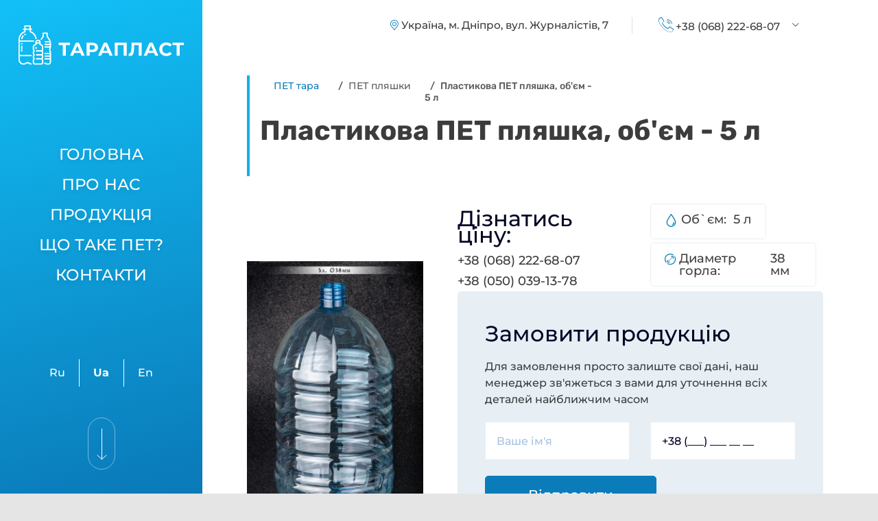

--- FILE ---
content_type: text/html; charset=UTF-8
request_url: https://taraplast.com.ua/ua/plastikovaja-peht-butylka-obem-5l
body_size: 7455
content:
<!DOCTYPE html><html lang="uk">
<head>
    <script>(function(w,d,u){w.readyQ=[];w.bindReadyQ=[];function p(x,y){if(x=="ready"){w.bindReadyQ.push(y);}else{w.readyQ.push(x);}};var a={ready:p,bind:p};w.$=w.jQuery=function(f){if(f===d||f===u){return a}else{p(f)}}})(window,document)</script>
    <!-- Global site tag (gtag.js) - Google Analytics -->
<script async src="https://www.googletagmanager.com/gtag/js?id=UA-189783194-1"></script>
<script>
  window.dataLayer = window.dataLayer || [];
  function gtag(){dataLayer.push(arguments);}
  gtag('js', new Date());

  gtag('config', 'UA-189783194-1');
</script>    
    <meta http-equiv="Content-Type" content="text/html; charset=utf-8">
<title>Пластикова ПЕТ пляшка, об'єм - 5 л: купити від виробника | Тарапласт</title><meta name="description" content="Пластикова ПЕТ пляшка, об'єм - 5 л - ціна від виробника «Тарапласт» в Дніпрі ⚡ Гарантія якості ✔️ Доставка по Україні ☎️ (050) 039-13-78." >
<meta name="robots" content="index, follow" >
<meta property="og:url" content="https://taraplast.com.ua/ua/plastikovaja-peht-butylka-obem-5l" >
<meta property="og:type" content="website" >
<meta property="og:title" content="Пластикова ПЕТ пляшка, об'єм - 5 л: купити від виробника" >
<meta property="og:description" content="Пластикова ПЕТ пляшка, об'єм - 5 л - ціна від виробника «Тарапласт» в Дніпрі ⚡ Гарантія якості ✔️ Доставка по Україні ☎️ (050) 039-13-78." >
<meta property="og:image" content="https://taraplast.com.ua/home/catalog_products/item_58/image/img-1895.jpg" >
<meta property="og:image:width" content="600" >
<meta property="og:image:height" content="900" >
<meta property="og:image:alt" content="Пластикова ПЕТ пляшка, об'єм - 5 л: купити від виробника" >
<meta name="viewport" content="width=device-width, initial-scale=1.0, user-scalable=0, shrink-to-fit=no" ><link rel="alternate" hreflang="x-default" href="https://taraplast.com.ua/plastikovaja-peht-butylka-obem-5l"><link rel="alternate" hreflang="ru" href="https://taraplast.com.ua/plastikovaja-peht-butylka-obem-5l"><link rel="alternate" hreflang="uk" href="https://taraplast.com.ua/ua/plastikovaja-peht-butylka-obem-5l"><link rel="alternate" hreflang="en" href="https://taraplast.com.ua/en/plastikovaja-peht-butylka-obem-5l">
    <link rel="icon"
          href="https://taraplast.com.ua/home/core_themes/item_1/favicon/logo-svg.png"
          type="image/ico">

<script>
    // Переводы
    var FenixTranslations = {};
    var FenixOptions      = {};
</script>    
                    
    <link href="https://taraplast.com.ua/themes/default/dist/css/libs.css?t=1629195900" rel="stylesheet" type="text/css">
                
    <link href="https://taraplast.com.ua/themes/default/dist/css/main.css?t=1645439529" rel="stylesheet" type="text/css">

    
    <style>
#page-breadcrumb ol {
    padding: 6px 0;
    font-size: 0.875rem;
    border-radius: 0;
    background: transparent;
    line-height: 1;
    font-weight: normal;
    list-style-position: inside;
    list-style-type: none;
    margin-bottom: 0;
}
#page-breadcrumb li {
    margin-bottom: 0;
    counter-increment: none;
    position: relative;
    padding-left: 20px;
    line-height: normal;
    font-weight: normal;
    font-size: 0.875rem;
}
#page-breadcrumb li:first-child:before {
    content: unset;
}
#page-breadcrumb li:before {
    padding-top: 3px;
}
#page-breadcrumb span {

    padding-top: 1px;
    display: block;
}
</style>
</head>
<body class=" lang-ua page-default">


<div id="wrapper">
    <div id="page-aside">
        
            <a href="https://taraplast.com.ua/ua"
           class="logo"
           title="ПЕТ тара">
            <img src="https://taraplast.com.ua/home/core_themes/item_1/logo/logo-svg.svg"
                 width=""
                 height=""
                 alt="ПЕТ тара" class="img-fluid">
        </a>
    
                <fnxcache data-id="a7a70cf7d170d2d938a461bd48a7816e" data-alias="core/menu" title='Очистити кеш "Кеш шаблонов меню"'></fnxcache>
<nav id="nav-main">
    <ul class="navbar-nav"><li class="nav-item"><a href="https://taraplast.com.ua/ua" class="nav-link header-link"><span>Головна</span></a></li><li class="nav-item"><a href="https://taraplast.com.ua/ua/about" class="nav-link header-link"><span>Про нас</span></a></li><li class="nav-item sub-in"><button class="toggle"></button><a href="https://taraplast.com.ua/ua/catalog" class="nav-link header-link"><span>Продукція</span></a><ul class="sub-list lv-2"><li class="list-item"><a href="https://taraplast.com.ua/ua/bottles" class="nav-link"><span class="icon-wrapper"><img src="https://taraplast.com.ua/home/core_menu_items/menu_2/6/image/big-bottle-of-water-1.svg" alt="ПЕТ пляшки"></span><span>ПЕТ пляшки</span></a></li><li class="list-item"><a href="https://taraplast.com.ua/ua/jars" class="nav-link"><span class="icon-wrapper"><img src="https://taraplast.com.ua/home/core_menu_items/menu_2/7/image/mineral-water-1.svg" alt="ПЕТ банки"></span><span>ПЕТ банки</span></a></li><li class="list-item"><a href="https://taraplast.com.ua/ua/bottle-caps" class="nav-link"><span class="icon-wrapper"><img src="https://taraplast.com.ua/home/core_menu_items/menu_2/8/image/frame.svg" alt="Пластикові кришки ПЕТ"></span><span>Пластикові кришки ПЕТ</span></a></li></ul></li><li class="nav-item"><a href="https://taraplast.com.ua/ua/qa" class="nav-link header-link"><span>Що таке ПЕТ?</span></a></li><li class="nav-item"><a href="https://taraplast.com.ua/ua/contacts" class="nav-link header-link"><span>Контакти</span></a></li></ul>    <script>
        $(function() {
            var $nav = $('#nav-header');
    
            Fenix.updateMenuClasses($nav);
        });
    </script>
</nav>
        
    
            <div class="language">
        <ul class="list-unstyled lang-list">
                            <li class="lang-item">
                    <a class="lang-link"
                       href="https://taraplast.com.ua/plastikovaja-peht-butylka-obem-5l"
                       title="Русский язык" onclick="return FenixLanguage.setLanguage(this, 'ru')">Ru</a>
                </li>
                            <li class="lang-item">
                    <a class="lang-link active"
                       href="https://taraplast.com.ua/ua/plastikovaja-peht-butylka-obem-5l"
                       title="Українська мова" onclick="return FenixLanguage.setLanguage(this, 'ua')">Ua</a>
                </li>
                            <li class="lang-item">
                    <a class="lang-link"
                       href="https://taraplast.com.ua/en/plastikovaja-peht-butylka-obem-5l"
                       title="English" onclick="return FenixLanguage.setLanguage(this, 'en')">En</a>
                </li>
                    </ul>
        <div class="scroll-icon">
            <svg width="40" height="76" viewBox="0 0 40 76" fill="none" xmlns="http://www.w3.org/2000/svg">
                <rect opacity="0.43" x="0.5" y="0.5" width="39" height="75" rx="19.5" stroke="white"/>
                <path d="M14 55L20.5 61L27 55" stroke="white" stroke-linecap="round" stroke-linejoin="round"/>
                <line x1="20.5" y1="16" x2="20.5" y2="61" stroke="white"/>
            </svg>
        </div>
    </div>
</div>
    <div id="page-content">
        <div id="page-header" class="black">    <div class="burger-mob-wrapper">
        <div class="icon-open">
            <img src="https://taraplast.com.ua/themes/default/skin/images/burger.svg" alt="">
        </div>
        <div class="icon-close">
            <img src="https://taraplast.com.ua/themes/default/skin/images/close.svg" alt="">
        </div>
    </div>
    <div class="header-address-wrapper">
        <i class="ic ic-tara-location"></i>
        Україна, м. Дніпро, вул. Журналістів, 7    </div>
    <div class="header-cellphone-wrapper">
                    
                            <div class="header-phones-dropdown">
                                                        <i class="ic ic-arrow-down-light toggle-phones"></i>
                                <a class="phone " href="tel:+380682226807" onclick="gtag('event', 'ClickPhone', { 'event_category': 'ClickPhoneButton', 'event_action': 'SendPhoneClick' })" title="Зателефонувати нам за номером: +38 (068) 222-68-07"><span class="sup">+38</span><span class="quote">&nbsp;(068)&nbsp;</span><span class="num">222-68-07</span></a><div class="dropdown-phones"><a class="phone " href="tel:+380500391378" onclick="gtag('event', 'ClickPhone', { 'event_category': 'ClickPhoneButton', 'event_action': 'SendPhoneClick' })" title="Зателефонувати нам за номером: +38 (050) 039-13-78"><span class="sup">+38</span><span class="quote">&nbsp;(050)&nbsp;</span><span class="num">039-13-78</span></a></div>            </div>
            </div>
</div>
                    <div class="product-page">
        <div class="container-fluid product-page-container"
             id="product-card-58"
             data-product="58">
            </h1>
<div class="page-title">
                <nav id="page-breadcrumb">
            <ol class="breadcrumb">
                                                            <li class="breadcrumb-item">
                            <a href="https://taraplast.com.ua/ua">
                                ПЕТ тара                            </a>
                        </li>
                                        
                                                                                        <li class="breadcrumb-item">
                            <a href="https://taraplast.com.ua/ua/bottles" itemprop="item">
                                ПЕТ пляшки                            </a>
                        </li>
                                        
                                                                <li class="breadcrumb-item active">
                            <span>Пластикова ПЕТ пляшка, об'єм - 5 л</span>
                        </li>
                                        
                                </ol>
                    </nav>
        
                <script type="application/ld+json">
{
  "@context": "https://schema.org",
  "@type": "BreadcrumbList",
  "itemListElement": [{
                    "@type": "ListItem",
                    "position": 0,
                    "name": "ПЕТ тара",
                    "item": "https://taraplast.com.ua/ua"
                },
{
                    "@type": "ListItem",
                    "position": 1,
                    "name": "ПЕТ пляшки",
                    "item": "https://taraplast.com.ua/ua/bottles"
                }]
}
        </script>
        <h1 class=" col-12">
    
            <span class="text">Пластикова ПЕТ пляшка, об'єм - 5 л</span>
    </div>                <div class="product-gallery">
                <div class="sticker-wrapper">
    </div>        
        <ul id="productGallery">
                            <li data-thumb="https://taraplast.com.ua/tmp/cache/images/7b/41c/img-1895-69x73-f.jpg">
                    <a href="https://taraplast.com.ua/tmp/cache/images/00/2a2/img-1895-1000x1000-r.jpg"
                       data-fancybox="product-gallery"
                       class="product-gallery-item">
                        <img src="https://taraplast.com.ua/tmp/cache/images/a4/221/img-1895-540x810-r.jpg"
                             alt="Пластикова ПЕТ пляшка, об'єм - 5 л - 1"
                             title="Пластикова ПЕТ пляшка, об'єм - 5 л - 1"/>
                    </a>
                </li>
                    </ul>
    </div>
    
    <script>
        $(function() {
            var productGallery = $('#productGallery').lightSlider({
                //gallery              : true,
                item                 : 1,
                vertical             : true,
                verticalHeight       : $('.product-gallery').eq(0).height(),
                //vThumbWidth          : 96,
                //thumbItem            : 6,
                //thumbMargin          : 10,
                slideMargin          : 0,
                enableDrag           : false,
                pager: false,
                onBeforeSlide        : function(el) {
                    FenixUI.lighSliderArrowActive(el);
                },
                onSliderLoad         : function(el) {
                    FenixUI.lighSliderArrowActive(el);
                },
                responsive           : [
                    {
                        breakpoint : 768,
                        settings   : {
                            vertical    : false,
                            gallery     : false,

                            slideMargin : 0,
                        }
                    }
                ]
            });

            $(window).trigger('resize');
        })
    </script>
            <div class="card-right">
              
                                       
                                        <div class="row">
                        <div class="col-6">
                            <div class="card-price ask-price-block">
        <div class="ask-price-title">Дізнатись ціну:</div>
        <div class="ask-price-phones">
                        <a class="phone " href="tel:+380682226807" onclick="gtag('event', 'ClickPhone', { 'event_category': 'ClickPhoneButton', 'event_action': 'SendPhoneClick' })" title="Зателефонувати нам за номером: +38 (068) 222-68-07"><span class="sup">+38</span><span class="quote">&nbsp;(068)&nbsp;</span><span class="num">222-68-07</span></a><a class="phone " href="tel:+380500391378" onclick="gtag('event', 'ClickPhone', { 'event_category': 'ClickPhoneButton', 'event_action': 'SendPhoneClick' })" title="Зателефонувати нам за номером: +38 (050) 039-13-78"><span class="sup">+38</span><span class="quote">&nbsp;(050)&nbsp;</span><span class="num">039-13-78</span></a>        </div>
</div>                        </div>
                        <div class="col-6">
                            
    <div class="characteristics-wrap collapse-inner">
                                        <div class="characteristics-item">
                                    <div class="characteristics-icon">
                        <img src="https://taraplast.com.ua/home/catalog_attributes/attributes/3/icon/attr-size.svg" alt=""/>
                    </div>
                                <div class="characteristics-title">
                    Об`єм:
                </div>
                <div class="characteristics-value">
                                            <div>5 л</div>                                    </div>
            </div>
                                <div class="characteristics-item">
                                    <div class="characteristics-icon">
                        <img src="https://taraplast.com.ua/home/catalog_attributes/attributes/4/icon/attr-diametr.svg" alt=""/>
                    </div>
                                <div class="characteristics-title">
                    Диаметр горла:
                </div>
                <div class="characteristics-value">
                                            <div>38 мм</div>                                    </div>
            </div>
                    </div>
                        </div>
                    </div>
                <div class="row">
                    <div class="col-12">
                        <div id="oneClickProductBlock">
                                                        <form id="cart-order-form-fast"
                                  method="POST"
                                  action="https://taraplast.com.ua/ua/checkout">
                                <div class="form-title">
                                    Замовити продукцію                                </div>
                                <div class="form-text">
                                    Для замовлення просто залиште свої дані, наш менеджер зв'яжеться з вами для уточнення всіх деталей найближчим часом                                </div>
                                <div class="row form-content">
                                    <div class="col-6">
                                        <div class="control-group">
                                            <div class="controls">
                                                <input class="form-control name"
                                                       type="text"
                                                       name="name"
                                                       id="cart-name-fast-order"
                                                       placeholder="Ваше ім'я">
                                            </div>
                                            <div style="clear:both"></div>
                                        </div>
                                    </div>
                                    <div class="col-6">
                                        <div class="control-group">
                                            <div class="controls">
                                                <input class="form-control cellphone"
                                                       type="tel"
                                                       name="cellphone"
                                                       id="cart-cellphone-fast-order"
                                                       placeholder="Телефон">
                                            </div>
                                            <div style="clear:both"></div>
                                        </div>
                                    </div>
                                </div>
                                <div class="row">
                                    <div class="col-12">
                                        <button class="btn btn-default btn-submit"
                                                title="Замовити без оформлення">
                                            <span class="text">Відправити</span>
                                        </button>
                                    </div>
                                </div>
                            </form>
                            <script>
                                $(function() {
                                    $('#cart-order-form-fast input[type="tel"]').inputmask({
                                        mask                 : "+38 (999) 999 99 99",
                                        clearMaskOnLostFocus : false
                                    });
                
                                    $('#cart-order-form-fast').on('submit', function(e) {
                                        var $name_input  = $('#cart-name-fast-order');
                                        var $phone_input = $('#cart-cellphone-fast-order');
                                        var $form        = $('#cart-order-form-fast');
                                        var name         = $name_input.val();
                                        var cellphone    = $phone_input.val();
                                        var $qty         = $('[data-id="product_card_count"]');
                                        var productQty   = $qty.length > 0 ? $qty.val() : 1;
                    
                                        //Имя
                                        if($name_input.val().length < 2) {
                                            $form.addClass('error');
                                            $name_input.addClass('error');
                                            //alert('Введіть ім'я телефону ');
                                            e.preventDefault();
                                            return false;
                                        } else {
                                            $name_input.removeClass('error');
                                            $form.removeClass('error');
                                        }
                                        //Телефон
                                        if(!/^\+\d{2}\s\(\d{3}\)\s\d{3}\s\d{2}\s\d{2}$/m.test(cellphone)) {
                                            $form.addClass('error');
                                            $phone_input.addClass('error');
                                            //alert('Введіть номер телефону ');
                                            e.preventDefault();
                                            return false;
                                        } else {
                                            $phone_input.removeClass('error');
                                            $form.removeClass('error');
                                        }
                    
                                        $.ajax({
                                            type     : "POST",
                                            url      : 'https://taraplast.com.ua/ua/checkout/process/fastOrderProduct',
                                            data     : {
                                                name       : name,
                                                cellphone  : cellphone,
                                                product_id : 58,
                                                qty        : productQty
                                            },
                                            dataType : 'json',
                                            success  : function(data) {
                                                FenixUI.messageDialog(data['success_msg']);
                                                FenixUI.loadCheckoutSidebar();
                                            }
                                        });
                    
                                        return false;
                                    });
                                });
                            </script>
                        </div>
                    </div>
                </div>
                <div class="row">
                    <div class="col-12 card-right-text">
                        Наша продукція за бажанням замовника може бути укомплектована кришками, ручками, дозаторами, розпилювачами.                    </div>
                </div>
            </div>
        </div>
        
        <div class="container-fluid">
                    </div>
    </div>

    
    <script>
        $(function() {
            $('#product-accessory-tab, #accessories-header-acc').on('click', function() {
                FenixUI.loadAccessoriesTabContent(58);
            });
            
            $('.product-page-container').product({
                type          : 'card',
                product_title : 'Пластикова ПЕТ пляшка, об\'єм - 5 л',
                product_url   : 'https://taraplast.com.ua/ua/plastikovaja-peht-butylka-obem-5l',
            });
            
            hashLinkProcess();
            
            function hashLinkProcess() {
                if(!window.location.hash) {
                    return;
                }
                
                var scrollHeight = 0;
                
                switch(window.location.hash) {
                    case '#product-video':
                        $('[href="#product-video"]').trigger('click');
                        scrollHeight = $('#nav-tab').offset().top - 50;
                        break;
                    
                    case '#product_reviews':
                        $('[href="#product-reviews"]').trigger('click');
                        scrollHeight = $('#nav-tab').offset().top - 50;
                        break;
                    
                    default:
                        break;
                }
                
                if(scrollHeight > 0) {
                    $('html,body').animate({
                        scrollTop : scrollHeight
                    }, 500);
                }
            }
            
            $('[data-toggle="collapse"]').on('click', function() {
                var offsetTop = $('#navTabContent').offset().top - 100;
                console.log(offsetTop);
                $('html,body').animate({
                    scrollTop : offsetTop
                }, 300);
            })
        });
    </script>
<script type="application/ld+json">
{
  "@context": "https://schema.org/",
  "@type": "Product",
  
  "name": "Пластикова ПЕТ пляшка, об'єм - 5 л",
  "description": "",
  "sku": "b49",
  
    "image": ["https://taraplast.com.ua/tmp/cache/images/00/2a2/img-1895-1000x1000-r.jpg"],
    
    
    
  "offers": {
    "@type": "Offer",
    "priceCurrency": "UAH",
    "price": "0.00",
    "url": "https://taraplast.com.ua/ua/plastikovaja-peht-butylka-obem-5l",
    "availability": "https://schema.org/InStock",
    "seller": {
      "@type": "Organization",
      "name": "Тарапласт"
    }
  }
}
</script>
                <div class="overlay"></div>
    </div>
    <footer id="page-footer">
        <div class="copyright">
    <i class="ic-fnx"></i>
    <div>
                            <span><a href="https://fnx.dp.ua/ua/ecommerce-development" target="_blank" rel="nofollow">Розробка интернет магазину</a> © Fenix Industry 2026</span>
            </div>
</div></footer></div>

<div class="scroll-up" id="goTop"></div>


    <script>
        // Переводы
        FenixTranslations.ui = {
            messageDialog : {
                default_title : "Повідомлення",
                error_title   : "Помилка",
            }
        };
        
        FenixTranslations.validate = {
            cellphone  : "Введіть правильний телефон",
            username   : "Введіть коректне ім'я",
            fullname   : "Введіть коректне ім'я",
            surname    : "Введіть коректну прізвище",
            patronymic : "Введіть коректний по батькові",
            email      : "Введіть email",
        };
        
        FenixTranslations.hiddenBlock = {
            viewTitle : 'Дивитись повністю',
            hideTitle : 'Згорнути',
            
            viewBtnText : 'Дивитись повністю',
            hideBtnText : 'Згорнути',
        };
        
        FenixTranslations.favorites = {
            add          : 'у вибране',
            add_title    : 'Додати в обране',
            remove       : 'в обраному',
            remove_title : 'Прибрати з обраного',
        };
        
        FenixTranslations.compare = {
            add           : 'до порівняно',
            add_title     : 'Додати до порівняння',
            remove        : 'в порівнянні',
            remove_title  : 'Прибрати з порівняння',
            confirmDelete : 'Видалити товар з порівняння?',
        };
        
        FenixTranslations.tracking = {
            add            : 'Стежити за ціною',
            remove         : 'Прибрати зі списку',
            remove_confirm : 'Ви впевнені, що хочете видалити цей товар зі списку стеження за ціною',
        };
        
        FenixTranslations.waiting_list = {
            add            : 'Додати в лист очікування',
            remove         : 'Прибрати з листа очікування',
            remove_confirm : 'Ви впевнені, що хочете видалити цей товар з листа очікування',
        };
        
        FenixTranslations.search = {
            watch_product_title  : 'Дивитися',
            watch_category_title : 'Перейти в розділ',
            watch_search_title   : 'Перейти до результатів пошуку',
            btn_category         : 'Перейти в розділ',
            no_matches_found     : 'За Вашим запитом нічого не знайдено',
        };
        
        FenixTranslations.filter = {
            btn_apply : 'Показати',
            error     : 'Помилка фільтра'
        };
        
        FenixTranslations.product = {
            gain_title : 'вигода',
        };
        
        FenixTranslations.checkout = {
            service_unavailable : 'Сервіс тимчасово недоступний!',
            confirmDelete       : 'Видалити товар з кошика?',
        };
        
        FenixTranslations.sales = {
            days    : 'Днів',
            hours   : 'Годин',
            minutes : 'Хвилин',
            seconds : 'Секунд',
        };
        
        FenixTranslations.customerSales = {
            discount : 'Ваша особиста знижка',
        };
    </script>

    <script>
        FenixOptions = {
            langUrl         : '/ua',
            langCode        : 'ua',
            urlEndSlash     : '',
            skinUrl         : 'https://taraplast.com.ua/themes/default/skin/',
            isWholesale     : false,
            isCustomerGroup : false,
                        customer_id     : 0,
            auth            : false
                    };
        
        FenixOptions.google = {
            map_key : ''
        };
        
                FenixOptions.map = {
            marker_data : {
                source : 'https://taraplast.com.ua/home/core_themes/item_1/location_img/pin-2-2.png',
                width  : '95',
                height : '98',
            }
        };
        
        FenixOptions.tracking = {
            customer_name  : "",
            customer_email : "",
        };
        
        FenixOptions.waiting_list = {
            customer_name  : "",
            customer_email : "",
        };
        
            </script>

                
    <script src="https://taraplast.com.ua/themes/default/dist/js/libs.js?t=1725973774"></script>

                
    <script src="https://taraplast.com.ua/themes/default/dist/js/common.js?t=1637592163"></script>


    <!--[if IE]>
    <script async type="text/javascript" src="//html5shiv.googlecode.com/svn/trunk/html5.js"></script>
    <![endif]-->
    
    <!--<script async src="//player.vimeo.com/api/player.js"></script>-->
    <!--<script src='//www.google.com/recaptcha/api.js?hl=ru'></script>-->

<fnxcache data-id="d647b3d14d52efbfb548246a360dae0a" data-alias="core/render" title='Очистити кеш "Кеш шаблонов сайта"'></fnxcache><div class="forms" style="display: none">
    
    <div id="messageDialog">
        <div class="popup-title"></div>
        <div class="content"></div>
    </div>
    
    <div id="checkoutDialog">
        <div class="popup-title">
            <span class="text">Мій кошик</span>
        </div>
        <div class="wrap">
            <div id="checkoutDialogContent"></div>
            <div id="checkoutDialogLoader">
                <div class="loader">
                    <span></span>
                    <span></span>
                    <span></span>
                    <span></span>
                </div>
            </div>
        </div>
    </div>
</div>




    <style type="text/css">
        fnxcache {
            display : none;
        }
    </style>
<script>(function($, d) {$.each(readyQ, function(i, f) {$(f)});$.each(bindReadyQ, function(i, f) {$(d).bind("ready", f)})})(jQuery, document)</script>
</body>
</html>

--- FILE ---
content_type: text/html; charset=UTF-8
request_url: https://taraplast.com.ua/ua/checkout/process/sidebar
body_size: 228
content:
<div class="checkout-sidebar"
     id="header-checkout-sidebar"
     onclick="FenixCheckout.openDialog()"
     title="Відкрити кошик">
    <div class="icon-wrapper">
        <i class="ic-cart"></i>
    </div>
    <div class="label">Кошик</div>
    <span id="checkoutSidebarQty" class="count count-products"></span>
</div>

--- FILE ---
content_type: text/css
request_url: https://taraplast.com.ua/themes/default/dist/css/main.css?t=1645439529
body_size: 21307
content:
/** footer-color *//** media */.list-reset {
  padding: 0;
  margin: 0;
}

.list-reset li {
  list-style: none;
}

.text-bg-gradient .animated,.text-bg-gradient .animated:before {
 /* Permalink - use to edit and share this gradient: http://colorzilla.com/gradient-editor/@from+0,c80a47+33,1e81cc+67,c80a47+100 */
  background: #030424;
 /* Old browsers */
 /* FF3.6-15 */
  background: -webkit-linear-gradient(left, #030424 0%, #030424 33%, #030424 67%, #030424 100%);
 /* Chrome10-25,Safari5.1-6 */
  background: -webkit-gradient(linear, left top, right top, from(#030424), color-stop(33%, #030424), color-stop(67%, #030424), to(#030424));
  background: -o-linear-gradient(left, #030424 0%, #030424 33%, #030424 67%, #030424 100%);
  background: linear-gradient(to right, #030424 0%, #030424 33%, #030424 67%, #030424 100%);
 /* W3C, IE10+, FF16+, Chrome26+, Opera12+, Safari7+ */
  filter: progid:DXImageTransform.Microsoft.gradient(startColorstr='#030424', endColorstr='#030424', GradientType=1);
 /* IE6-9 */
  -webkit-background-size: 300% 300%;
          background-size: 300% 300%;
  -webkit-animation: animate-gradient 2.5s linear infinite;
  -o-animation: animate-gradient 2.5s linear infinite;
  animation: animate-gradient 2.5s linear infinite;
  -webkit-background-clip: text;
  -webkit-text-fill-color: transparent;
}

.text-bg-gradient .animated:active,.text-bg-gradient .animated:before:active {
  -webkit-animation-play-state: paused;
  -o-animation-play-state: paused;
  animation-play-state: paused;
}

.text-bg-gradient .animated:active:before,.text-bg-gradient .animated:before:active:before {
  -webkit-animation-play-state: paused;
  -o-animation-play-state: paused;
  animation-play-state: paused;
}

.text-bg-gradient .animated:active {
  -webkit-animation-play-state: paused;
  -o-animation-play-state: paused;
  animation-play-state: paused;
}

.text-bg-gradient .animated:active:before {
  -webkit-animation-play-state: paused;
  -o-animation-play-state: paused;
  animation-play-state: paused;
}

.animate-pause {
  -webkit-animation-play-state: paused;
  -o-animation-play-state: paused;
  animation-play-state: paused;
}

.animate-pause:before {
  -webkit-animation-play-state: paused;
  -o-animation-play-state: paused;
  animation-play-state: paused;
}

.clearfix {
  clear: both;
}

.clear-after:after {
  content: '';
  display: block;
  clear: both;
}

.dropdown-hide {
  max-height: 0;
  overflow: hidden;
  opacity: 0;
  position: absolute;
  top: 100%;
  background: #fff;
  -webkit-transition: 0.2s ease-in-out;
  -o-transition: 0.2s ease-in-out;
  transition: 0.2s ease-in-out;
  border-radius: 2px;
}

.dropdown-show {
  max-height: 500px;
  opacity: 1;
}

.default-transition {
  -webkit-transition: 0.5s cubic-bezier(0.165, 0.84, 0.44, 1);
  -o-transition: 0.5s cubic-bezier(0.165, 0.84, 0.44, 1);
  transition: 0.5s cubic-bezier(0.165, 0.84, 0.44, 1);
}/*@keyframes animate-gradient {
    0% {
        background-position: 0% 50%
    }
    100% {
        background-position: 100% 50%
    }
}

@keyframes shakeUpDownArrow {
    0% {
        margin-top: -3px;
    }
    100% {
        margin-top: 3px;
    }
}

@keyframes shakeLeftRightArrow {
    0% {
        margin-left: -3px;
    }
    100% {
        margin-left: 3px;
    }
}

@keyframes opacityOutInOut {
    0% {
        opacity: 0;
    }
    50% {
        opacity: 1;
    }
    100% {
        opacity: 0;
    }
}

@keyframes grow {
    0%, 100% {
        -webkit-transform: scaleY(1);
        -ms-transform: scaleY(1);
        -o-transform: scaleY(1);
        transform: scaleY(1);
    }
    
    50% {
        -webkit-transform: scaleY(1.8);
        -ms-transform: scaleY(1.8);
        -o-transform: scaleY(1.8);
        transform: scaleY(1.8);
    }
}

@keyframes animate-arrow-1 {
    
    0% {
        opacity: 0;
    }
    70%, 100% {
        opacity: 0.3;
    }
}

@keyframes animate-arrow-2 {
    0% {
        opacity: 0;
    }
    70%, 100% {
        opacity: 0.5;
    }
}

@keyframes animate-arrow-3 {
    0% {
        opacity: 0;
    }
    70%, 100% {
        opacity: 1;
    }
}*//* Chrome hack: SVG is rendered more smooth in Windozze. 100% magic, uncomment if you need it. *//* Note, that will break hinting! In other OS-es font will be not as sharp as it could be */.ic:before,[class^="ic-"]:before,[class*=" ic-"]:before {
  font-family: "fontello";
  font-style: normal;
  font-weight: normal;
  speak: none;
  display: inline-block;
  text-decoration: inherit;
  text-align: center;
 /* opacity: .8; */ /* For safety - reset parent styles, that can break glyph codes*/
  font-variant: normal;
  text-transform: none;
 /* fix buttons height, for twitter bootstrap */
  line-height: 1em;
 /* Font smoothing. That was taken from TWBS */
  -webkit-font-smoothing: antialiased;
  -moz-osx-font-smoothing: grayscale;
 /* Uncomment for 3D effect */ /* text-shadow: 1px 1px 1px rgba(127, 127, 127, 0.3); */;
}

.ic-home {
 /* '' */;
}

.ic-home:before {
  content: '\e800';
}

.ic-down {
 /* '' */;
}

.ic-down:before {
  content: '\e801';
}

.ic-clock {
 /* '' */;
}

.ic-clock:before {
  content: '\e802';
}

.ic-play {
 /* '' */;
}

.ic-play:before {
  content: '\e803';
}

.ic-location {
 /* '' */;
}

.ic-location:before {
  content: '\e804';
}

.ic-fnx {
 /* '' */;
}

.ic-fnx:before {
  content: '\e805';
}

.ic-down-dir {
 /* '' */;
}

.ic-down-dir:before {
  content: '\e806';
}

.ic-up-dir {
 /* '' */;
}

.ic-up-dir:before {
  content: '\e807';
}

.ic-left-dir {
 /* '' */;
}

.ic-left-dir:before {
  content: '\e808';
}

.ic-right-dir {
 /* '' */;
}

.ic-right-dir:before {
  content: '\e809';
}

.ic-arrow-down-bold-mini {
 /* '' */;
}

.ic-arrow-down-bold-mini:before {
  content: '\e80a';
}

.ic-arrow-left-bold-mini {
 /* '' */;
}

.ic-arrow-left-bold-mini:before {
  content: '\e80b';
}

.ic-arrow-right-bold-mini {
 /* '' */;
}

.ic-arrow-right-bold-mini:before {
  content: '\e80c';
}

.ic-arrow-up-bold-mini {
 /* '' */;
}

.ic-arrow-up-bold-mini:before {
  content: '\e80d';
}

.ic-arrow-down-mini {
 /* '' */;
}

.ic-arrow-down-mini:before {
  content: '\e80e';
}

.ic-arrow-left-mini {
 /* '' */;
}

.ic-arrow-left-mini:before {
  content: '\e80f';
}

.ic-arrow-right-mini {
 /* '' */;
}

.ic-arrow-right-mini:before {
  content: '\e810';
}

.ic-arrow-up-mini {
 /* '' */;
}

.ic-arrow-up-mini:before {
  content: '\e811';
}

.ic-arrow-down-light {
 /* '' */;
}

.ic-arrow-down-light:before {
  content: '\e812';
}

.ic-arrow-left-light {
 /* '' */;
}

.ic-arrow-left-light:before {
  content: '\e813';
}

.ic-arrow-right-light {
 /* '' */;
}

.ic-arrow-right-light:before {
  content: '\e814';
}

.ic-arrow-up-light {
 /* '' */;
}

.ic-arrow-up-light:before {
  content: '\e815';
}

.ic-arrow-down-bold {
 /* '' */;
}

.ic-arrow-down-bold:before {
  content: '\e816';
}

.ic-arrow-left-bold {
 /* '' */;
}

.ic-arrow-left-bold:before {
  content: '\e817';
}

.ic-arrow-right-bold {
 /* '' */;
}

.ic-arrow-right-bold:before {
  content: '\e818';
}

.ic-arrow-up-bold {
 /* '' */;
}

.ic-arrow-up-bold:before {
  content: '\e819';
}

.ic-right {
 /* '' */;
}

.ic-right:before {
  content: '\e81a';
}

.ic-star-empty {
 /* '' */;
}

.ic-star-empty:before {
  content: '\e81b';
}

.ic-star-empty-2 {
 /* '' */;
}

.ic-star-empty-2:before {
  content: '\e81c';
}

.ic-star-filled-2 {
 /* '' */;
}

.ic-star-filled-2:before {
  content: '\e81d';
}

.ic-close-1 {
 /* '' */;
}

.ic-close-1:before {
  content: '\e81e';
}

.ic-mobile {
 /* '' */;
}

.ic-mobile:before {
  content: '\e820';
}

.ic-globe {
 /* '' */;
}

.ic-globe:before {
  content: '\e821';
}

.ic-filter {
 /* '' */;
}

.ic-filter:before {
  content: '\e822';
}

.ic-left {
 /* '' */;
}

.ic-left:before {
  content: '\e823';
}

.ic-globe-1 {
 /* '' */;
}

.ic-globe-1:before {
  content: '\e824';
}

.ic-balance-1 {
 /* '' */;
}

.ic-balance-1:before {
  content: '\e825';
}

.ic-delete {
 /* '' */;
}

.ic-delete:before {
  content: '\e826';
}

.ic-btn-play {
 /* '' */;
}

.ic-btn-play:before {
  content: '\e827';
}

.ic-credit {
 /* '' */;
}

.ic-credit:before {
  content: '\e828';
}

.ic-close-2 {
 /* '' */;
}

.ic-close-2:before {
  content: '\e829';
}

.ic-info {
 /* '' */;
}

.ic-info:before {
  content: '\e82a';
}

.ic-share {
 /* '' */;
}

.ic-share:before {
  content: '\e82b';
}

.ic-reply {
 /* '' */;
}

.ic-reply:before {
  content: '\e82c';
}

.ic-tag {
 /* '' */;
}

.ic-tag:before {
  content: '\e82d';
}

.ic-contacts {
 /* '' */;
}

.ic-contacts:before {
  content: '\e82e';
}

.ic-instagram-1 {
 /* '' */;
}

.ic-instagram-1:before {
  content: '\e82f';
}

.ic-email-3 {
 /* '' */;
}

.ic-email-3:before {
  content: '\e830';
}

.ic-kyivstar {
 /* '' */;
}

.ic-kyivstar:before {
  content: '\e831';
}

.ic-close {
 /* '' */;
}

.ic-close:before {
  content: '\e832';
}

.ic-life {
 /* '' */;
}

.ic-life:before {
  content: '\e833';
}

.ic-vodafone {
 /* '' */;
}

.ic-vodafone:before {
  content: '\e834';
}

.ic-balance-3 {
 /* '' */;
}

.ic-balance-3:before {
  content: '\e835';
}

.ic-pencil {
 /* '' */;
}

.ic-pencil:before {
  content: '\e836';
}

.ic-quote {
 /* '' */;
}

.ic-quote:before {
  content: '\e837';
}

.ic-cart-1 {
 /* '' */;
}

.ic-cart-1:before {
  content: '\e838';
}

.ic-up {
 /* '' */;
}

.ic-up:before {
  content: '\e839';
}

.ic-ok-2 {
 /* '' */;
}

.ic-ok-2:before {
  content: '\e83a';
}

.ic-cellphone-filled {
 /* '' */;
}

.ic-cellphone-filled:before {
  content: '\e83b';
}

.ic-ok {
 /* '' */;
}

.ic-ok:before {
  content: '\e83c';
}

.ic-email-2 {
 /* '' */;
}

.ic-email-2:before {
  content: '\e848';
}

.ic-pencil-2 {
 /* '' */;
}

.ic-pencil-2:before {
  content: '\e84c';
}

.ic-search {
 /* '' */;
}

.ic-search:before {
  content: '\e84e';
}

.ic-star-filled {
 /* '' */;
}

.ic-star-filled:before {
  content: '\e84f';
}

.ic-mobile-hand {
 /* '' */;
}

.ic-mobile-hand:before {
  content: '\e850';
}

.ic-cart {
 /* '' */;
}

.ic-cart:before {
  content: '\e852';
}

.ic-email {
 /* '' */;
}

.ic-email:before {
  content: '\e853';
}

.ic-heart {
 /* '' */;
}

.ic-heart:before {
  content: '\e854';
}

.ic-mouse-scroll {
 /* '' */;
}

.ic-mouse-scroll:before {
  content: '\e855';
}

.ic-balance {
 /* '' */;
}

.ic-balance:before {
  content: '\e856';
}

.ic-balance-2 {
 /* '' */;
}

.ic-balance-2:before {
  content: '\e857';
}

.ic-tools {
 /* '' */;
}

.ic-tools:before {
  content: '\e858';
}

.ic-microphone {
 /* '' */;
}

.ic-microphone:before {
  content: '\e859';
}

.ic-user {
 /* '' */;
}

.ic-user:before {
  content: '\e85a';
}

.ic-btn-play-filled {
 /* '' */;
}

.ic-btn-play-filled:before {
  content: '\e85c';
}

.ic-cellphone {
 /* '' */;
}

.ic-cellphone:before {
  content: '\e85d';
}

.ic-present {
 /* '' */;
}

.ic-present:before {
  content: '\e85e';
}

.ic-reviews {
 /* '' */;
}

.ic-reviews:before {
  content: '\e85f';
}

.ic-eye {
 /* '' */;
}

.ic-eye:before {
  content: '\e860';
}

.ic-callendar {
 /* '' */;
}

.ic-callendar:before {
  content: '\e861';
}

.ic-availability {
 /* '' */;
}

.ic-availability:before {
  content: '\e863';
}

.ic-arrow-down {
 /* '' */;
}

.ic-arrow-down:before {
  content: '\f004';
}

.ic-arrow-up {
 /* '' */;
}

.ic-arrow-up:before {
  content: '\f005';
}

.ic-arrow-right {
 /* '' */;
}

.ic-arrow-right:before {
  content: '\f006';
}

.ic-arrow-left {
 /* '' */;
}

.ic-arrow-left:before {
  content: '\f007';
}

.ic-location-1 {
 /* '' */;
}

.ic-location-1:before {
  content: '\f031';
}

.ic-lock-open {
 /* '' */;
}

.ic-lock-open:before {
  content: '\f075';
}

.ic-facebook {
 /* '' */;
}

.ic-facebook:before {
  content: '\f09a';
}

.ic-gplus-1 {
 /* '' */;
}

.ic-gplus-1:before {
  content: '\f0d5';
}

.ic-youtube-play {
 /* '' */;
}

.ic-youtube-play:before {
  content: '\f16a';
}

.ic-instagram {
 /* '' */;
}

.ic-instagram:before {
  content: '\f16d';
}

.ic-vk {
 /* '' */;
}

.ic-vk:before {
  content: '\f189';
}

.ic-whatsapp {
 /* '' */;
}

.ic-whatsapp:before {
  content: '\f232';
}

.ic-telegram {
 /* '' */;
}

.ic-telegram:before {
  content: '\f2c6';
}

.ic-vimeo {
 /* '' */;
}

.ic-vimeo:before {
  content: '\f306';
}

.ic-twitter {
 /* '' */;
}

.ic-twitter:before {
  content: '\f309';
}

.ic-gplus {
 /* '' */;
}

.ic-gplus:before {
  content: '\f30f';
}

.ic-pinterest {
 /* '' */;
}

.ic-pinterest:before {
  content: '\f312';
}

.ic-youtube {
 /* '' */;
}

.ic-youtube:before {
  content: '\f313';
}

.ic-tumblr {
 /* '' */;
}

.ic-tumblr:before {
  content: '\f315';
}

.ic-linkedin {
 /* '' */;
}

.ic-linkedin:before {
  content: '\f318';
}

.ic-instagram-2 {
 /* '' */;
}

.ic-instagram-2:before {
  content: '\f32d';
}

.ic-skype {
 /* '' */;
}

.ic-skype:before {
  content: '\f339';
}

.ic-lock {
 /* '' */;
}

.ic-lock:before {
  content: '\f512';
}

.ic-tara-location {
 /* '' */;
}

.ic-tara-location:before {
  content: '\e868';
}

.ic-tara-work-time {
 /* '' */;
}

.ic-tara-work-time:before {
  content: '\e869';
}

.ic-tara-cellphone {
 /* '' */;
}

.ic-tara-cellphone:before {
  content: '\e86a';
}

.ic-tara-email {
 /* '' */;
}

.ic-tara-email:before {
  content: '\e86b';
}

.font-main {
  font-family: 'Montserrat', sans-serif, Arial;
}

.font-rubic {
  font-family: 'Rubik', sans-serif, Arial;
}

html {
  font-size: 16px;
}

body {
  font-size: 0.875rem;
  font-family: 'Montserrat', sans-serif, Arial;
  background: #E5E5E5;
}

html,body {
  height: 100%;
}

img {
  max-width: 100%;
  height: auto;
}

input:-webkit-autofill,textarea:-webkit-autofill,select:-webkit-autofill,input:-webkit-autofill:hover,textarea:-webkit-autofill:hover,select:-webkit-autofill:hover,input:-webkit-autofill:focus,textarea:-webkit-autofill:focus,select:-webkit-autofill:focus,input:-webkit-autofill:active,textarea:-webkit-autofill:active,select:-webkit-autofill:active {
  -webkit-transition: background-color 5000s ease-in-out 0s !important;
  -o-transition: background-color 5000s ease-in-out 0s !important;
  transition: background-color 5000s ease-in-out 0s !important;
}

a,a:hover,a:active,a:focus {
  outline: none;
}

code {
  border-radius: 0;
  padding: 20px;
  color: #efefef;
  display: block;
  background: #2b2b2b;
  line-height: 2;
  font-size: 18px;
}

#wrapper {
  position: relative;
  overflow: hidden;
  min-height: 100%;
  max-width: 1920px;
  margin: 0 auto;
  display: -webkit-box;
  display: -webkit-flex;
  display: -ms-flexbox;
  display: flex;
  -webkit-box-orient: vertical;
  -webkit-box-direction: normal;
  -webkit-flex-direction: column;
      -ms-flex-direction: column;
          flex-direction: column;
  z-index: 1;
}

.page-main.desktop-ui {
  overflow: hidden;
}

.page-main.desktop-ui #wrapper {
  height: 100vh;
  max-height: 1090px;
  overflow: hidden;
  min-height: 0;
}

#page-aside {
  position: absolute;
  top: 0;
  left: 0;
  width: 295px;
  height: 100vh;
  -webkit-box-sizing: border-box;
  -moz-box-sizing: border-box;
  box-sizing: border-box;
  z-index: 32;
}

#page-content {
  margin-left: 295px;
  position: relative;
  z-index: 30;
  background: #fff;
  -webkit-box-flex: 1;
  -webkit-flex: 1;
      -ms-flex: 1;
          flex: 1;
}

#page-content:after {
  content: '';
  clear: both;
}

.page-default #page-content {
  padding: 110px 50px;
}

#page-empty-wrap {
  clear: both;
}/* Немного облагородим скрол, (для контента на страницах в основном)*/body:not(.mobile) ::-webkit-scrollbar {
  width: 10px;
  height: 10px;
}

body:not(.mobile) ::-webkit-scrollbar-button {
  width: 10px;
  height: 10px;
}

body:not(.mobile) ::-webkit-scrollbar-button:vertical:start {
  background: #fff url("[data-uri]") no-repeat center center;
  -webkit-background-size: 4px 4px;
          background-size: 4px 4px;
  display: none;
}

body:not(.mobile) ::-webkit-scrollbar-button:vertical:end {
  background: #fff url("[data-uri]") no-repeat center center;
  -webkit-background-size: 4px 4px;
          background-size: 4px 4px;
  display: none;
}

body:not(.mobile) ::-webkit-scrollbar-button:horizontal:start {
  background: #fff url("[data-uri]") no-repeat center center;
  -webkit-background-size: 4px 4px;
          background-size: 4px 4px;
  display: none;
}

body:not(.mobile) ::-webkit-scrollbar-button:horizontal:end {
  background: #fff url("[data-uri]") no-repeat center center;
  -webkit-background-size: 4px 4px;
          background-size: 4px 4px;
  display: none;
}

body:not(.mobile) ::-webkit-scrollbar-track {
  background: #fff;
}

body:not(.mobile) ::-webkit-scrollbar-track-piece {
  background: #fff;
}

body:not(.mobile) ::-webkit-scrollbar-thumb {
  background: #e0e0e0;
  border-radius: 0;
}

body:not(.mobile) ::-webkit-scrollbar-corner {
  background: #fff;
}

#page-header {
  position: absolute;
  left: 0;
  right: 0;
  top: 0;
  height: 110px;
  z-index: 32;
  height: 5.72vw;
  display: -webkit-box;
  display: -webkit-flex;
  display: -ms-flexbox;
  display: flex;
  -webkit-box-orient: horizontal;
  -webkit-box-direction: normal;
  -webkit-flex-direction: row;
      -ms-flex-direction: row;
          flex-direction: row;
  -webkit-box-pack: end;
  -webkit-justify-content: flex-end;
      -ms-flex-pack: end;
          justify-content: flex-end;
  -webkit-box-align: center;
  -webkit-align-items: center;
      -ms-flex-align: center;
          align-items: center;
  padding-right: 10%;
}

#page-header .header-address-wrapper {
  -webkit-box-ordinal-group: 2;
  -webkit-order: 1;
      -ms-flex-order: 1;
          order: 1;
  position: relative;
  padding: 10px;
  font-size: 1.20vw;
  line-height: 3;
}

#page-header .header-address-wrapper .ic-tara-location {
  color: #0B7CBA;
}

#page-header .header-cellphone-wrapper {
  -webkit-box-ordinal-group: 3;
  -webkit-order: 2;
      -ms-flex-order: 2;
          order: 2;
  position: relative;
  font-size: 1.20vw;
  line-height: 3;
  padding: 13px 10px 13px 24px;
  margin-left: 24px;
}

#page-header .header-cellphone-wrapper:before {
  content: '';
  position: absolute;
  left: 0;
  top: 50%;
  margin-top: -12px;
  width: 1px;
  height: 24px;
  background: #DAE1E7;
}

#page-header.white {
  display: none;
}

#page-header.white .header-address-wrapper {
  color: #fff;
}

#page-header.white .header-cellphone-wrapper {
  color: #fff;
}

#page-header.white .header-phones-dropdown .phone {
  color: #fff;
  display: block;
}

#page-header.white .header-phones-dropdown:hover .phone {
  background: rgba(0, 0, 0, 0.6);
}

#page-header.white .header-phones-dropdown:hover .phone:hover {
  color: #0B7CBA;
}

#page-header.white .header-phones-dropdown:hover .dropdown-phones {
  background: rgba(0, 0, 0, 0.6);
}

#page-header.white .header-phones-dropdown:hover .dropdown-phones .phone {
  background: transparent;
}

#page-header.black .header-address-wrapper {
  color: #3C3C3C;
}

#page-header.black .header-cellphone-wrapper {
  color: #3C3C3C;
}

#page-header.black .header-phones-dropdown .phone {
  color: #3C3C3C;
  display: block;
}

#page-header.black .header-phones-dropdown:hover .phone {
  background: rgba(255, 255, 255, 0.6);
}

#page-header.black .header-phones-dropdown:hover .phone:hover {
  color: #0B7CBA;
}

#page-header.black .header-phones-dropdown:hover .dropdown-phones {
  background: rgba(255, 255, 255, 0.6);
}

#page-header.black .header-phones-dropdown:hover .dropdown-phones .phone {
  background: transparent;
}

.header-phones-dropdown {
  position: relative;
  cursor: pointer;
  padding-right: 20px;
}

.header-phones-dropdown .toggle-phones {
  position: absolute;
  top: 5px;
  bottom: 5px;
  right: 0;
  width: 24px;
  display: -webkit-box;
  display: -webkit-flex;
  display: -ms-flexbox;
  display: flex;
  -webkit-box-align: center;
  -webkit-align-items: center;
      -ms-flex-align: center;
          align-items: center;
  -webkit-box-pack: center;
  -webkit-justify-content: center;
      -ms-flex-pack: center;
          justify-content: center;
  font-size: 11px;
  cursor: pointer;
  -webkit-transition: 0.3s ease-in-out;
  -o-transition: 0.3s ease-in-out;
  transition: 0.3s ease-in-out;
}

.header-phones-dropdown .phone {
  border-radius: 10px 10px 0 0;
  padding: 10px 15px;
  display: -webkit-inline-box;
  display: -webkit-inline-flex;
  display: -ms-inline-flexbox;
  display: inline-flex;
  -webkit-box-align: center;
  -webkit-align-items: center;
      -ms-flex-align: center;
          align-items: center;
  -webkit-transition: 0.3s ease-in-out;
  -o-transition: 0.3s ease-in-out;
  transition: 0.3s ease-in-out;
 /* '' */;
}

.header-phones-dropdown .phone:before {
  font-family: "fontello";
  font-style: normal;
  font-weight: normal;
  speak: none;
  display: inline-block;
  text-decoration: inherit;
  text-align: center;
 /* opacity: .8; */ /* For safety - reset parent styles, that can break glyph codes*/
  font-variant: normal;
  text-transform: none;
 /* fix buttons height, for twitter bootstrap */
  line-height: 1em;
 /* Font smoothing. That was taken from TWBS */
  -webkit-font-smoothing: antialiased;
  -moz-osx-font-smoothing: grayscale;
 /* Uncomment for 3D effect */ /* text-shadow: 1px 1px 1px rgba(127, 127, 127, 0.3); */;
}

.header-phones-dropdown .phone:before {
  content: '\e86a';
}

.header-phones-dropdown .phone:before {
  color: #0B7CBA;
}

.header-phones-dropdown .dropdown-phones {
  max-height: 0;
  opacity: 0;
  position: absolute;
  top: 100%;
  background: #fff;
  -webkit-transition: 0.2s ease-in-out;
  -o-transition: 0.2s ease-in-out;
  transition: 0.2s ease-in-out;
  border-radius: 2px;
  overflow: hidden;
  border-radius: 0 0 10px 10px;
}

.burger-mob-wrapper {
  display: none;
  width: 27px;
  height: 15.5px;
}

.icon-close {
  display: none;
}

#nav-main ul .nav-item.sub-in .toggle {
  display: none;
}

#nav-main ul .nav-item.sub-in .sub-list.lv-2 {
  display: none;
}/*Стили хлебных крошек*/#page-breadcrumb {
  overflow: hidden;
}

.breadcrumb {
  padding: 6px 0;
  font-size: 0.875rem;
  border-radius: 0;
  background: transparent;
  line-height: 1;
  font-weight: normal;
}

.breadcrumb .breadcrumb-item {
  font-weight: normal;
}

.breadcrumb .breadcrumb-item:first-child a {
  color: #0B7CBA;
  font-family: 'Montserrat', sans-serif, Arial;
}

.breadcrumb .breadcrumb-item + .breadcrumb-item {
  padding-left: 0;
}

.breadcrumb .breadcrumb-item + .breadcrumb-item:before {
  content: '/';
  float: left;
  font-size: 0.875rem;
  line-height: 1;
  padding-left: 8px;
  padding-right: 8px;
  color: #595959;
}

.breadcrumb .breadcrumb-item a {
  position: relative;
  color: #595959;
  font-family: 'Montserrat', sans-serif, Arial;
  font-weight: normal;
}

.breadcrumb .breadcrumb-item a:hover {
  text-decoration: none;
  color: #030424;
}

.breadcrumb .breadcrumb-item.active span {
  color: #595959;
  font-weight: normal;
}

#page-aside {
  background: -webkit-linear-gradient(284.26deg, #12C0F7 0.25%, #0A79B8 99.69%);
  background: -o-linear-gradient(284.26deg, #12C0F7 0.25%, #0A79B8 99.69%);
  background: linear-gradient(165.74deg, #12C0F7 0.25%, #0A79B8 99.69%);
  padding: 35px 25px;
  display: -webkit-box;
  display: -webkit-flex;
  display: -ms-flexbox;
  display: flex;
  -webkit-box-orient: vertical;
  -webkit-box-direction: normal;
  -webkit-flex-direction: column;
      -ms-flex-direction: column;
          flex-direction: column;
  -webkit-flex-wrap: nowrap;
      -ms-flex-wrap: nowrap;
          flex-wrap: nowrap;
  -webkit-box-pack: justify;
  -webkit-justify-content: space-between;
      -ms-flex-pack: justify;
          justify-content: space-between;
}

#page-aside .logo {
  width: 273px;
  margin: 0 auto;
  -webkit-box-ordinal-group: 2;
  -webkit-order: 1;
      -ms-flex-order: 1;
          order: 1;
}

#page-aside #nav-main {
  -webkit-box-ordinal-group: 3;
  -webkit-order: 2;
      -ms-flex-order: 2;
          order: 2;
}

#page-aside .language {
  -webkit-box-ordinal-group: 4;
  -webkit-order: 3;
      -ms-flex-order: 3;
          order: 3;
}

#nav-main {
  position: relative;
  height: 30vh;
}

#nav-main ul {
  min-height: 100%;
  display: -webkit-box;
  display: -webkit-flex;
  display: -ms-flexbox;
  display: flex;
  -webkit-box-orient: vertical;
  -webkit-box-direction: normal;
  -webkit-flex-direction: column;
      -ms-flex-direction: column;
          flex-direction: column;
  -webkit-align-content: stretch;
      -ms-flex-line-pack: stretch;
          align-content: stretch;
  -webkit-justify-content: space-around;
      -ms-flex-pack: distribute;
          justify-content: space-around;
}

#nav-main ul li a {
  position: relative;
  display: block;
  color: #ffffff;
  text-shadow: 0 4px 6px rgba(0, 0, 0, 0.09);
  font-size: 23px;
  line-height: 28px;
  text-align: center;
  letter-spacing: 0.01em;
  text-transform: uppercase;
}

#nav-main ul li a.active:after,#nav-main ul li a:hover:after {
  content: '';
  position: absolute;
  bottom: 0;
  border-bottom: 1px solid #fff;
  left: 50%;
  width: 20%;
  margin-left: -10%;
}

#nav-main ul li a.active {
  font-weight: bold;
}

h1,.h1,h2,.h2,h3,.h3,h4,.h4,h5,.h5,h6,.h6 {
  margin-bottom: 0.8em;
  font-weight: bold;
  display: block;
}

h1,.h1 {
  font-size: 2.5rem;
}

h2,.h2 {
  font-size: 2.25rem;
}

h3,.h3 {
  font-size: 2rem;
}

h4,.h4 {
  font-size: 1.75rem;
}

h5,.h5 {
  font-size: 1.5rem;
}

h6,.h6 {
  font-size: 1.25rem;
}

.page-title {
  font-weight: bold;
  color: #3C3C3C;
  font-family: 'Rubik', sans-serif, Arial;
  font-size: 45px;
  line-height: 114px;
  border-left: 4px solid #11B0E9;
  padding: 0 28px;
  margin-bottom: 40px;
}

.page-title h1 {
  padding: 10px 0;
}

.page-img-wrapper {
  display: block;
  border-radius: 7px;
  overflow: hidden;
  margin: 40px 0 20px 0px;
}

.text-formatted .page-img-wrapper img {
  margin-bottom: 0;
}

.section-title {
  font-size: 2.25rem;
}

.empty-text {
  font-size: 2.25rem;
  color: #c0c0c0;
  line-height: 1.2;
  margin-bottom: 200px;
}

.date {
  display: inline-block;
  font-size: 12px;
  color: white;
  text-align: center;
  width: 80px;
  height: 20px;
  line-height: 20px;
  border-radius: 20px;
  background: #030424;
}

.date span {
  display: inline-block;
  vertical-align: middle;
}

.load-more-title {
  text-align: center;
  background: #030424;
  color: white;
  font-weight: 500;
  padding: 0.5rem;
  margin-bottom: 1rem;
  text-transform: uppercase;
}

.table {
  display: table;
}

.table .tr {
  display: table-row-group;
}

.table .th {
  display: table-cell;
}

.table .td {
  display: table-cell;
}

.text-formatted {
  font-size: 1.25rem;
  line-height: 1.5;
  color: #030424;
}

.text-formatted:after {
  content: '';
  display: block;
  clear: both;
}

.text-formatted h1,.text-formatted .h1,.text-formatted h2,.text-formatted .h2,.text-formatted h3,.text-formatted .h3 {
  margin-top: 2rem;
  font-weight: 600;
  margin-bottom: 26px;
  color: #3C3C3C;
}

.text-formatted h2,.text-formatted .h2,.text-formatted h3,.text-formatted .h3,.text-formatted h4,.text-formatted .h4,.text-formatted h5,.text-formatted .h5 {
  position: relative;
  line-height: 2;
  color: #3C3C3C;
}

.text-formatted h2:before,.text-formatted .h2:before,.text-formatted h3:before,.text-formatted .h3:before,.text-formatted h4:before,.text-formatted .h4:before,.text-formatted h5:before,.text-formatted .h5:before {
  content: '';
  position: absolute;
  width: 70px;
  height: 1px;
  background: #11B0E9;
  left: 0;
  bottom: 0;
}

.text-formatted a {
  line-height: normal;
  font-weight: bold;
  color: #030424;
  -webkit-transition: 0.2s ease-in;
  -o-transition: 0.2s ease-in;
  transition: 0.2s ease-in;
  text-decoration: none;
}

.text-formatted a:hover {
  color: #030424;
}

.text-formatted ul,.text-formatted ol,.text-formatted p,.text-formatted blockquote {
  margin-bottom: 18px;
}

.text-formatted p {
  position: relative;
}

.text-formatted p:empty {
  display: none;
}

.text-formatted strong {
  color: #0B7CBA;
}

.text-formatted hr {
  border: none;
  border-bottom: 2px solid #030424;
}

.text-formatted img {
  max-width: 100%;
  height: auto !important;
  margin-bottom: 2rem;
  border-radius: 10px;
  vertical-align: unset;
}

.text-formatted img[style*="float:left"],.text-formatted img[style*="float: left"] {
  margin: 0 2rem 2rem 0;
}

.text-formatted img[style*="float:right"],.text-formatted img[style*="float: right"] {
  margin: 0 0 2rem 2rem;
}

.text-formatted img.image {
  max-width: 50%;
}

.text-formatted ul,.text-formatted ol {
  padding-left: 0;
}

.text-formatted ul li,.text-formatted ol li {
  margin-bottom: 15px;
}

.text-formatted ol {
  list-style-position: inside;
  list-style-type: none;
}

.text-formatted ol li {
  counter-increment: step-counter;
  position: relative;
  list-style-type: none;
  padding-left: 20px;
}

.text-formatted ol li:before {
  font-weight: bold;
  content: counter(step-counter) ".";
  position: absolute;
  left: 0;
  top: 0;
  color: #030424;
}

.text-formatted ul li {
  position: relative;
  list-style-type: none;
  background: url("../images/ol-li-icon.png") no-repeat left 7px;
  line-height: 30px;
  padding: 5px 0 5px 30px;
 /*&:before {
                content: '•';
                font-size: 26px;
                position: absolute;
                color: @global-main-color;
                top: 0;
                left: 2px;
                transition: 0.3s ease;
                line-height: 21px;
            }*/;
}

.text-formatted ul[style*="list-style-type:circle"] li:before,.text-formatted ul[style*="list-style-type: circle"] li:before,.text-formatted ul[style*="list-style-type:disc"] li:before,.text-formatted ul[style*="list-style-type: disc"] li:before,.text-formatted ul[style*="list-style-type:square"] li:before,.text-formatted ul[style*="list-style-type: square"] li:before {
  top: 0;
  font-size: 13px;
}

.text-formatted ul[style*="list-style-type:square"] li:before,.text-formatted ul[style*="list-style-type: square"] li:before {
  content: '■';
}

.text-formatted ul[style*="list-style-type:disc"] li:before,.text-formatted ul[style*="list-style-type: disc"] li:before {
  font-size: 26px;
  line-height: 21px;
  content: '•';
}

.text-formatted ul[style*="list-style-type:circle"] li:before,.text-formatted ul[style*="list-style-type: circle"] li:before {
  content: '○';
}

.text-formatted blockquote {
  display: block;
  clear: both;
  border-left: 3px solid #030424;
  padding-left: 15px;
}

.text-formatted .table-wrap {
  max-width: 100%;
  overflow: auto;
}

.text-formatted table {
  max-width: 100%;
  border-collapse: collapse;
  border-spacing: 0;
  border: none;
}

.text-formatted table img {
  margin: auto;
}

.text-formatted table th,.text-formatted table td {
  padding: 10px 20px;
  text-align: left;
  border: none;
}

.text-formatted table tbody:first-child tr:first-child td,.text-formatted table tbody:first-child tr:first-child th,.text-formatted table thead td,.text-formatted table th {
  font-weight: bold;
}

.text-formatted table tfoot td {
  font-weight: bold;
}

[data-js-link] {
  cursor: pointer;
}

a.read-more {
  display: -webkit-box;
  display: -webkit-flex;
  display: -ms-flexbox;
  display: flex;
  -webkit-box-align: center;
  -webkit-align-items: center;
      -ms-flex-align: center;
          align-items: center;
  -webkit-box-pack: center;
  -webkit-justify-content: center;
      -ms-flex-pack: center;
          justify-content: center;
  width: 250px;
  height: 56px;
  background: #0B7CBA;
  border: 1px solid #0B7CBA;
  border-radius: 5px;
  margin: 0 auto 0 0;
  font-size: 20px;
  font-weight: normal;
  line-height: 24px;
  text-align: center;
  text-decoration: none;
  color: #FFFFFF;
}

a.read-more:hover {
  background: #fff;
  color: #0B7CBA;
}

.border-block-list {
  display: grid;
  grid-template-columns: 1fr 1fr;
  grid-gap: 30px;
}

.border-block {
  border: 1px solid #DAE1E7;
  border-radius: 7px;
  padding: 30px;
}

.border-block h1,.border-block h2,.border-block h3,.border-block h4,.border-block h5 {
  margin-top: 0;
}

table.table-params {
  width: 100%;
  background: #E7EFF5;
  border-radius: 7px;
  margin: 30px 0;
  overflow: hidden;
}

table.table-params thead th {
  font-weight: bold;
  font-size: 25px;
  line-height: 26px;
  padding: 30px;
}

table.table-params tbody tr td {
  padding: 10px 30px;
  font-size: 20px;
  line-height: 41px;
  position: relative;
}

table.table-params tbody tr td:first-of-type:after {
  content: '';
  position: absolute;
  left: 30px;
  right: 0;
  height: 1px;
  background: #fff;
  bottom: 20px;
}

.pagination-wrap .pagination .page-item .page-prev,.pagination-wrap .pagination .page-item .page-next,.pagination-wrap .pagination .page-item .page-link,.pagination-wrap .pagination .page-item .page-current {
  position: relative;
  display: inline-block;
  vertical-align: top;
  line-height: 16px;
  text-align: center;
  padding: 1px;
  margin: 5px 6px;
  font-size: 1rem;
  font-weight: normal;
  color: #030424;
  border: none;
  -webkit-transition: 0.3s ease;
  -o-transition: 0.3s ease;
  transition: 0.3s ease;
  background: transparent;
}

.pagination-wrap .pagination .page-item .page-gap {
  cursor: default;
  position: relative;
  display: inline-block;
  vertical-align: top;
  text-align: center;
  padding: 1px;
  margin: 5px;
  font-size: 1rem;
  font-weight: bold;
  color: #030424;
  border: none;
}

.pagination-wrap .pagination .page-item .page-prev,.pagination-wrap .pagination .page-item .page-next {
  font-size: 10px;
  text-decoration: none;
}

.pagination-wrap .pagination .page-item .page-prev:before,.pagination-wrap .pagination .page-item .page-next:before {
  font-family: "fontello";
  font-style: normal;
  font-weight: normal;
  speak: none;
  display: inline-block;
  text-decoration: inherit;
  text-align: center;
 /* opacity: .8; */ /* For safety - reset parent styles, that can break glyph codes*/
  font-variant: normal;
  text-transform: none;
 /* fix buttons height, for twitter bootstrap */
  line-height: 1em;
 /* Font smoothing. That was taken from TWBS */
  -webkit-font-smoothing: antialiased;
  -moz-osx-font-smoothing: grayscale;
 /* Uncomment for 3D effect */ /* text-shadow: 1px 1px 1px rgba(127, 127, 127, 0.3); */;
}

.pagination-wrap .pagination .page-item .page-prev:hover,.pagination-wrap .pagination .page-item .page-next:hover {
  color: #030424;
}

.pagination-wrap .pagination .page-item .page-link:hover,.pagination-wrap .pagination .page-item .page-current:hover {
  color: #030424;
}

.pagination-wrap .pagination .page-item .page-prev {
 /* '' */;
}

.pagination-wrap .pagination .page-item .page-prev:before {
  content: '\f007';
}

.pagination-wrap .pagination .page-item .page-next {
 /* '' */;
}

.pagination-wrap .pagination .page-item .page-next:before {
  content: '\f006';
}

.pagination-wrap .pagination .page-item.active .page-link,.pagination-wrap .pagination .page-item.active .page-current {
  background: transparent;
  color: #030424;
  font-weight: normal;
  font-size: 1rem;
}

.pagination-wrap .pagination .page-item.active .page-link:focus:not(.page-gap),.pagination-wrap .pagination .page-item.active .page-current:focus:not(.page-gap),.pagination-wrap .pagination .page-item.active .page-link:hover:not(.page-gap),.pagination-wrap .pagination .page-item.active .page-current:hover:not(.page-gap) {
  background: transparent;
}

.pagination-wrap .btn-load-more {
  display: block;
  margin-left: auto;
  margin-right: auto;
  padding-left: 18px;
  padding-right: 18px;
}

.pager {
  list-style: none;
  padding-left: 0;
}

.pager .page-prev,.pager .page-next {
  font-size: 0.875rem;
  line-height: 1.2rem;
  vertical-align: baseline;
}

.pager .page-prev:before,.pager .page-next:before {
  font-family: "fontello";
  font-style: normal;
  font-weight: normal;
  speak: none;
  display: inline-block;
  text-decoration: inherit;
  text-align: center;
 /* opacity: .8; */ /* For safety - reset parent styles, that can break glyph codes*/
  font-variant: normal;
  text-transform: none;
 /* fix buttons height, for twitter bootstrap */
  line-height: 1em;
 /* Font smoothing. That was taken from TWBS */
  -webkit-font-smoothing: antialiased;
  -moz-osx-font-smoothing: grayscale;
 /* Uncomment for 3D effect */ /* text-shadow: 1px 1px 1px rgba(127, 127, 127, 0.3); */;
}

.pager .page-prev:before,.pager .page-next:before {
  font-size: 0.65rem;
  line-height: 1rem;
  margin-top: 0.2rem;
  text-decoration: none !important;
}

.pager .page-prev:before {
  float: left;
  margin-right: 0.3rem;
}

.pager .page-next:before {
  float: right;
  margin-left: 0.3rem;
}

#page-footer {
  position: relative;
  z-index: 30;
  margin-top: auto;
  background: #fff;
  color: #93BBC8;
}

.copyright {
  position: relative;
  color: #93BBC8;
  font-size: 10px;
  display: -webkit-box;
  display: -webkit-flex;
  display: -ms-flexbox;
  display: flex;
  -webkit-box-align: center;
  -webkit-align-items: center;
      -ms-flex-align: center;
          align-items: center;
  -webkit-box-pack: end;
  -webkit-justify-content: flex-end;
      -ms-flex-pack: end;
          justify-content: flex-end;
  padding: 0 65px;
}

.copyright .ic-fnx {
  font-size: 20px;
  vertical-align: middle;
  padding-right: 10px;
}

.copyright a {
  color: #93BBC8;
  text-decoration: none;
  display: inline-block;
  position: relative;
  line-height: normal;
}

.copyright a:after {
  content: '';
  bottom: -1px;
  position: absolute;
  left: 0;
  right: 0;
  height: 1px;
  background: transparent;
  -webkit-transition: .3s ease;
  -o-transition: .3s ease;
  transition: .3s ease;
  display: block;
  width: 0;
}

.copyright a:hover:after {
  width: 100%;
  background: #93BBC8;
}

.copyright a,.copyright span,.copyright i {
  -webkit-transition: .3s ease;
  -o-transition: .3s ease;
  transition: .3s ease;
}

.container {
  padding-right: 15px;
  padding-left: 15px;
}

.container-fluid {
  padding-right: 15px;
  padding-left: 15px;
}

.row {
  margin-left: -15px;
  margin-right: -15px;
}

.col-1,.col-2,.col-3,.col-4,.col-5,.col-6,.col-7,.col-8,.col-9,.col-10,.col-11,.col-12,.col,.col-auto,.col-sm-1,.col-sm-2,.col-sm-3,.col-sm-4,.col-sm-5,.col-sm-6,.col-sm-7,.col-sm-8,.col-sm-9,.col-sm-10,.col-sm-11,.col-sm-12,.col-sm,.col-sm-auto,.col-md-1,.col-md-2,.col-md-3,.col-md-4,.col-md-5,.col-md-6,.col-md-7,.col-md-8,.col-md-9,.col-md-10,.col-md-11,.col-md-12,.col-md,.col-md-auto,.col-lg-1,.col-lg-2,.col-lg-3,.col-lg-4,.col-lg-5,.col-lg-6,.col-lg-7,.col-lg-8,.col-lg-9,.col-lg-10,.col-lg-11,.col-lg-12,.col-lg,.col-lg-auto,.col-xl-1,.col-xl-2,.col-xl-3,.col-xl-4,.col-xl-5,.col-xl-6,.col-xl-7,.col-xl-8,.col-xl-9,.col-xl-10,.col-xl-11,.col-xl-12,.col-xl,.col-xl-auto {
  padding-right: 15px;
  padding-left: 15px;
}

.fancybox-bg {
  background: #000;
}

.fancybox-is-open .fancybox-bg {
  opacity: 0.25;
}

.fancybox-close-small {
  border: none;
  width: 40px;
  height: 40px;
  position: absolute;
  z-index: 100;
  top: 0;
  right: 0;
  overflow: hidden;
  border-radius: 0;
  outline: none !important;
  -webkit-box-shadow: none !important;
          box-shadow: none !important;
  display: -webkit-box;
  display: -webkit-flex;
  display: -ms-flexbox;
  display: flex;
  -webkit-box-align: center;
  -webkit-align-items: center;
      -ms-flex-align: center;
          align-items: center;
  -webkit-box-pack: center;
  -webkit-justify-content: center;
      -ms-flex-pack: center;
          justify-content: center;
 /* '' */;
}

.fancybox-close-small:before {
  font-family: "fontello";
  font-style: normal;
  font-weight: normal;
  speak: none;
  display: inline-block;
  text-decoration: inherit;
  text-align: center;
 /* opacity: .8; */ /* For safety - reset parent styles, that can break glyph codes*/
  font-variant: normal;
  text-transform: none;
 /* fix buttons height, for twitter bootstrap */
  line-height: 1em;
 /* Font smoothing. That was taken from TWBS */
  -webkit-font-smoothing: antialiased;
  -moz-osx-font-smoothing: grayscale;
 /* Uncomment for 3D effect */ /* text-shadow: 1px 1px 1px rgba(127, 127, 127, 0.3); */;
}

.fancybox-close-small:before {
  content: '\e832';
}

.fancybox-close-small:after {
  display: none;
}

.fancybox-slide .video-wrap {
  background: #141414;
  padding: 50px;
  max-width: 100%;
}

.fancybox-slide .video-wrap video {
  width: 100%;
}

.fancybox-button + .fancybox-button {
  margin-left: 1px;
}

.fancybox-thumbs {
  background: #2e2e2e;
}

.fancybox-thumbs > ul > li:before {
  border-color: #030424;
}

.fancybox-container.form-popup .fancybox-slide > div {
  background: #fff;
  padding: 0;
  width: 96%;
  max-width: 380px;
  overflow: hidden;
}

.fancybox-container.form-popup .fancybox-slide > div#loginDialog,.fancybox-container.form-popup .fancybox-slide > div#callbackFormDialog {
  max-width: 310px;
}

.fancybox-container.form-popup .fancybox-slide > div > .content {
  padding: 0 20px;
}

.jq-selectbox {
  z-index: 30 !important;
}

.jq-selectbox.opened {
  z-index: 31 !important;
}

.jq-selectbox.focused .jq-selectbox__select {
  background: #fff;
  -webkit-box-shadow: none;
          box-shadow: none;
}

.jq-selectbox li {
  color: #2e2d2d;
  font-size: 1rem;
}

.jq-selectbox li.selected {
  color: #fff;
}

.jq-selectbox li:hover {
  color: #fff;
}

.jq-selectbox__select {
  border-radius: 10px;
  -webkit-box-shadow: none;
          box-shadow: none;
  text-shadow: none;
  font-size: 1rem;
  line-height: 1.13;
  -webkit-transition: 0.3s ease-in-out;
  -o-transition: 0.3s ease-in-out;
  transition: 0.3s ease-in-out;
  display: -webkit-box;
  display: -webkit-flex;
  display: -ms-flexbox;
  display: flex;
  height: 50px;
  min-width: 145px;
}

.jq-selectbox__select:hover {
  background: #fff;
  -webkit-box-shadow: none;
          box-shadow: none;
}

.jq-selectbox__select-text {
  width: auto !important;
  -webkit-align-self: center;
      -ms-flex-item-align: center;
          align-self: center;
}

.jq-selectbox__trigger {
  border: none;
  display: -webkit-box;
  display: -webkit-flex;
  display: -ms-flexbox;
  display: flex;
  -webkit-box-align: center;
  -webkit-align-items: center;
      -ms-flex-align: center;
          align-items: center;
  -webkit-box-pack: center;
  -webkit-justify-content: center;
      -ms-flex-pack: center;
          justify-content: center;
}

.jq-selectbox__trigger .jq-selectbox__trigger-arrow {
  border: none;
  font-size: 14px;
  position: static;
  width: auto;
  height: auto;
 /* '' */;
}

.jq-selectbox__trigger .jq-selectbox__trigger-arrow:before {
  font-family: "fontello";
  font-style: normal;
  font-weight: normal;
  speak: none;
  display: inline-block;
  text-decoration: inherit;
  text-align: center;
 /* opacity: .8; */ /* For safety - reset parent styles, that can break glyph codes*/
  font-variant: normal;
  text-transform: none;
 /* fix buttons height, for twitter bootstrap */
  line-height: 1em;
 /* Font smoothing. That was taken from TWBS */
  -webkit-font-smoothing: antialiased;
  -moz-osx-font-smoothing: grayscale;
 /* Uncomment for 3D effect */ /* text-shadow: 1px 1px 1px rgba(127, 127, 127, 0.3); */;
}

.jq-selectbox__trigger .jq-selectbox__trigger-arrow:before {
  content: '\e812';
}

.jq-selectbox__dropdown {
  background: #fff;
  overflow: hidden;
  right: auto;
  width: auto;
  min-width: 100%;
}

.jq-selectbox__dropdown ul {
  max-height: 200px;
  overflow-y: auto;
}

select.styler {
  opacity: 0;
}

.ui-icon,.ui-widget-content .ui-icon {
  background-image: url("/themes/default/skin/lib/jquery-ui/images/ui-icons_222222_256x240.png");
}

.ui-widget-header .ui-icon {
  background-image: url("/themes/default/skin/lib/jquery-ui/images/ui-icons_ffffff_256x240.png");
}

.ui-state-default .ui-icon {
  background-image: url("/themes/default/skin/lib/jquery-ui/images/ui-icons_ef8c08_256x240.png");
}

.ui-state-hover .ui-icon,.ui-state-focus .ui-icon {
  background-image: url("/themes/default/skin/lib/jquery-ui/images/ui-icons_ef8c08_256x240.png");
}

.ui-state-active .ui-icon {
  background-image: url("/themes/default/skin/lib/jquery-ui/images/ui-icons_ef8c08_256x240.png");
}

.ui-state-highlight .ui-icon {
  background-image: url("/themes/default/skin/lib/jquery-ui/images/ui-icons_228ef1_256x240.png");
}

.ui-state-error .ui-icon,.ui-state-error-text .ui-icon {
  background-image: url("/themes/default/skin/lib/jquery-ui/images/ui-icons_ffd27a_256x240.png");
}

.ui-widget-content {
  background: #eee url("/themes/default/skin/lib/jquery-ui/images/ui-bg_highlight-soft_100_eeeeee_1x100.png") 50% top repeat-x;
}

.ui-widget-header {
  background: #f6a828 url("/themes/default/skin/lib/jquery-ui/images/ui-bg_gloss-wave_35_f6a828_500x100.png") 50% 50% repeat-x;
}/* Interaction states
----------------------------------*/.ui-state-default,.ui-widget-content .ui-state-default,.ui-widget-header .ui-state-default {
  background: #f6f6f6 url("/themes/default/skin/lib/jquery-ui/images/ui-bg_glass_100_f6f6f6_1x400.png") 50% 50% repeat-x;
}

.ui-state-hover,.ui-widget-content .ui-state-hover,.ui-widget-header .ui-state-hover,.ui-state-focus,.ui-widget-content .ui-state-focus,.ui-widget-header .ui-state-focus {
  background: #fdf5ce url("/themes/default/skin/lib/jquery-ui/images/ui-bg_glass_100_fdf5ce_1x400.png") 50% 50% repeat-x;
}

.ui-state-active,.ui-widget-content .ui-state-active,.ui-widget-header .ui-state-active {
  background: #fff url("/themes/default/skin/lib/jquery-ui/images/ui-bg_glass_65_ffffff_1x400.png") 50% 50% repeat-x;
}/* Interaction Cues
----------------------------------*/.ui-state-highlight,.ui-widget-content .ui-state-highlight,.ui-widget-header .ui-state-highlight {
  background: #ffe45c url("/themes/default/skin/lib/jquery-ui/images/ui-bg_highlight-soft_75_ffe45c_1x100.png") 50% top repeat-x;
}

.ui-state-error,.ui-widget-content .ui-state-error,.ui-widget-header .ui-state-error {
  background: #b81900 url("/themes/default/skin/lib/jquery-ui/images/ui-bg_diagonals-thick_18_b81900_40x40.png") 50% 50% repeat;
}

.ui-widget-overlay {
  background: #666 url("/themes/default/skin/lib/jquery-ui/images/ui-bg_diagonals-thick_20_666666_40x40.png") 50% 50% repeat;
}

.ui-widget-shadow {
  background: #000 url("/themes/default/skin/lib/jquery-ui/images/ui-bg_flat_10_000000_40x100.png") 50% 50% repeat-x;
}

.ui-dialog {
  max-width: 96%;
  z-index: 1002 !important;
}

.ui-dialog[style*='top: -'] {
  top: 0 !important;
}

.ui-dialog .ui-dialog-titlebar .ui-dialog-titlebar-close {
  background: none;
  border: none;
  width: 20px;
  height: 20px;
  position: absolute;
  top: 24px;
  right: 11px;
  overflow: hidden;
  border-radius: 3px;
}

.ui-dialog .ui-dialog-titlebar .ui-dialog-titlebar-close:before,.ui-dialog .ui-dialog-titlebar .ui-dialog-titlebar-close:after {
  content: '';
  position: absolute;
  top: -50%;
  left: 50%;
  height: 200%;
  width: 1px;
  background: black;
  padding: 0;
}

.ui-dialog .ui-dialog-titlebar .ui-dialog-titlebar-close:before {
  -webkit-transform: rotate(45deg);
      -ms-transform: rotate(45deg);
       -o-transform: rotate(45deg);
          transform: rotate(45deg);
  margin-left: -1px;
}

.ui-dialog .ui-dialog-titlebar .ui-dialog-titlebar-close:after {
  -webkit-transform: rotate(-45deg);
      -ms-transform: rotate(-45deg);
       -o-transform: rotate(-45deg);
          transform: rotate(-45deg);
  margin-left: -1px;
}

.ui-widget-overlay {
  z-index: 1001 !important;
}

.ui-widget button,.ui-widget input,.ui-widget select,.ui-widget textarea {
  font-size: 1rem;
  font-family: 'Montserrat', sans-serif, Arial;
}

.ui-autocomplete.ui-widget {
  max-height: 120px;
  overflow: hidden;
  overflow-y: auto;
  background: #fff;
  border: 1px solid #ebebeb;
}

.ui-autocomplete.ui-widget::-webkit-scrollbar {
  width: 7px;
  height: 7px;
}

.ui-autocomplete.ui-widget::-webkit-scrollbar-button {
  width: 0;
  height: 0;
}

.ui-autocomplete.ui-widget::-webkit-scrollbar-track {
  background: #fff;
}

.ui-autocomplete.ui-widget::-webkit-scrollbar-track-piece {
  background: #fff;
  border: 1px solid #e0e0e0;
  border-radius: 4px;
}

.ui-autocomplete.ui-widget::-webkit-scrollbar-thumb {
  background: #e0e0e0;
  border-radius: 4px;
}

.ui-autocomplete.ui-widget .ui-menu-item {
  -webkit-transition: 0.2s ease-in;
  -o-transition: 0.2s ease-in;
  transition: 0.2s ease-in;
  font-size: 0.875rem;
  border: none;
  font-weight: 400;
}

.ui-autocomplete.ui-widget .ui-menu-item.ui-state-focus {
  font-weight: 400;
  background: #030424;
  color: #fff;
  border: none;
  margin: 0;
}

.language .lang-list {
  display: -webkit-box;
  display: -webkit-flex;
  display: -ms-flexbox;
  display: flex;
  -webkit-box-orient: horizontal;
  -webkit-box-direction: normal;
  -webkit-flex-direction: row;
      -ms-flex-direction: row;
          flex-direction: row;
  -webkit-box-pack: center;
  -webkit-justify-content: center;
      -ms-flex-pack: center;
          justify-content: center;
  margin-bottom: 45px;
}

.language .lang-list .lang-item .lang-link {
  display: block;
  padding: 10px 20px;
  font-size: 16px;
  line-height: 20px;
  text-align: center;
  letter-spacing: 0.01em;
  color: #fff;
  border-right: 1px solid white;
}

.language .lang-list .lang-item .lang-link.active {
  pointer-events: none;
  cursor: default;
  font-weight: bold;
}

.language .lang-list .lang-item:last-of-type .lang-link {
  border-right: 0;
}

.language .scroll-icon {
  width: 40px;
  height: 76px;
  margin: 0 auto;
  cursor: pointer;
}

.phones {
  display: -webkit-box;
  display: -webkit-flex;
  display: -ms-flexbox;
  display: flex;
  -webkit-box-orient: vertical;
  -webkit-box-direction: normal;
  -webkit-flex-direction: column;
      -ms-flex-direction: column;
          flex-direction: column;
  -webkit-box-align: start;
  -webkit-align-items: flex-start;
      -ms-flex-align: start;
          align-items: flex-start;
}

.phone {
  position: relative;
  display: inline-block;
  color: #3C3C3C;
  text-decoration: none;
  line-height: 1.4;
  white-space: nowrap;
}

.phone:before {
  font-family: "fontello";
  font-style: normal;
  font-weight: normal;
  speak: none;
  display: inline-block;
  text-decoration: inherit;
  text-align: center;
 /* opacity: .8; */ /* For safety - reset parent styles, that can break glyph codes*/
  font-variant: normal;
  text-transform: none;
 /* fix buttons height, for twitter bootstrap */
  line-height: 1em;
 /* Font smoothing. That was taken from TWBS */
  -webkit-font-smoothing: antialiased;
  -moz-osx-font-smoothing: grayscale;
 /* Uncomment for 3D effect */ /* text-shadow: 1px 1px 1px rgba(127, 127, 127, 0.3); */;
}

.phone:before {
  font-size: 22px;
  margin-right: 3px;
}

.btn {
  border-radius: 5px;
 /*font-size: 0.875rem;
    font-weight: 400;
    text-transform: none;
    color: black;
    padding: 3px 12px;
    
    */
  font-size: 1.25rem;
  font-weight: normal;
  text-transform: none;
  color: black;
  padding: 3px 12px;
  min-width: 250px;
  min-height: 56px;
 /*
    display: flex;
    align-items: center;
    justify-content: center;
    width: 250px;
    height: 56px;
    background: #0B7CBA;
    border-radius: 5px;
    margin: 0 auto 0 0;
    font-size: 20px;
    line-height: 24px;
    font-weight: normal;
    text-align: center;
    text-decoration: none;*/;
}

.btn,.btn .text {
  cursor: pointer;
}

.btn._icon {
  padding-left: 42px;
}

.btn:focus {
  outline: none !important;
  -webkit-box-shadow: none;
          box-shadow: none;
}

.btn-primary {
  background: #0B7CBA;
  border-color: #0B7CBA;
  color: #fff;
}

.btn-primary:hover {
  background: #0e9cea;
  border-color: #0e9cea;
  color: #fff;
}

.btn-primary:focus {
  outline: none;
  -webkit-box-shadow: none;
          box-shadow: none;
  background: #0e9cea;
  border-color: #0e9cea;
  color: #fff;
}

.btn-primary:active {
  background: #0a6ca2;
  border-color: #0a6ca2;
  color: #fff;
}

.btn-default {
  background: #0B7CBA;
  border-color: #0B7CBA;
  color: #fff;
}

.btn-default:hover {
  background: #fff;
  border-color: #0B7CBA;
  color: #0B7CBA;
}

.btn-default:focus {
  outline: none;
  -webkit-box-shadow: none;
          box-shadow: none;
}

.btn-default:active {
  background: #0B7CBA;
  border-color: #0a6ca2;
  color: #0a6ca2;
}

button.btn-link {
  padding: 0;
  margin: 0;
  border: none;
  outline: none !important;
  -webkit-box-shadow: none !important;
          box-shadow: none !important;
}

.btn-link {
  display: inline-block;
  cursor: pointer;
  text-decoration: none;
}

.btn-link,.btn-link .text {
  -webkit-transition: 0.2s ease 0.2s;
  -o-transition: 0.2s ease 0.2s;
  transition: 0.2s ease 0.2s;
  color: #030424;
  line-height: 1;
}

.btn-link .text {
  border-bottom: 1px solid #030424;
  display: inline-block;
}

.btn-link.dashed .text {
  border-bottom-style: dashed;
}

.btn-link:hover,.btn-link:active,.btn-link.active,.btn-link:focus {
  text-decoration: none;
}

.btn-link:hover,.btn-link:active,.btn-link.active,.btn-link:focus,.btn-link:hover .text,.btn-link:active .text,.btn-link.active .text,.btn-link:focus .text {
  color: #030424;
}

.btn-link:hover .text,.btn-link:active .text,.btn-link.active .text,.btn-link:focus .text {
  border-bottom-color: #030424;
}

.btn-link-edit .text {
  text-decoration: underline;
}

.button-view-all-text {
  cursor: pointer;
  position: absolute;
  -webkit-user-select: none;
     -moz-user-select: none;
      -ms-user-select: none;
          user-select: none;
  display: none;
}

.button-view-all-text.show {
  display: inline-block;
}

.button-view-all-text._bottom {
  position: static;
  margin-top: 10px;
}

.button-view-all-text._circle {
  position: relative;
  width: 61px;
  height: 61px;
  border-radius: 50%;
  border: 7px solid #fff;
  font-size: 44px;
  color: #fff;
  text-align: center;
  line-height: 1;
}

.button-view-all-text._circle:before {
  content: '+';
  position: absolute;
  top: 50%;
  left: 50%;
  -webkit-transform: translateY(-50%) translateX(-50%);
      -ms-transform: translateY(-50%) translateX(-50%);
       -o-transform: translateY(-50%) translateX(-50%);
          transform: translateY(-50%) translateX(-50%);
  font-weight: bold;
  margin-top: 0;
}

.button-view-all-text._circle.view-btn_hide:before {
  content: '-';
  margin-top: -2px;
  font-size: 55px;
}

.button-view-all-text:not(._circle) {
  padding-right: 28px;
  position: relative;
 /* '' */;
}

.button-view-all-text:not(._circle):before {
  font-family: "fontello";
  font-style: normal;
  font-weight: normal;
  speak: none;
  display: inline-block;
  text-decoration: inherit;
  text-align: center;
 /* opacity: .8; */ /* For safety - reset parent styles, that can break glyph codes*/
  font-variant: normal;
  text-transform: none;
 /* fix buttons height, for twitter bootstrap */
  line-height: 1em;
 /* Font smoothing. That was taken from TWBS */
  -webkit-font-smoothing: antialiased;
  -moz-osx-font-smoothing: grayscale;
 /* Uncomment for 3D effect */ /* text-shadow: 1px 1px 1px rgba(127, 127, 127, 0.3); */;
}

.button-view-all-text:not(._circle):before {
  content: '\f004';
}

.button-view-all-text:not(._circle):before {
  position: absolute;
  top: 50%;
  -webkit-transform: translateY(-50%);
      -ms-transform: translateY(-50%);
       -o-transform: translateY(-50%);
          transform: translateY(-50%);
  right: 11px;
  font-size: 5px;
  -webkit-transition: 0.2s ease-in;
  -o-transition: 0.2s ease-in;
  transition: 0.2s ease-in;
}

.button-view-all-text:not(._circle).view-btn_hide:before {
  -webkit-transform: translateY(-50%) rotate(-180deg);
      -ms-transform: translateY(-50%) rotate(-180deg);
       -o-transform: translateY(-50%) rotate(-180deg);
          transform: translateY(-50%) rotate(-180deg);
}

.toggle-block {
  overflow: hidden;
  position: relative;
  -webkit-transition: max-height 0.3s ease;
  -o-transition: max-height 0.3s ease;
  transition: max-height 0.3s ease;
}

.toggle-block > :first-child,.toggle-block > :last-child {
  margin-top: 0;
}

.hidden-text-block:not(.view-all-text) {
  position: relative;
}

.hidden-text-block:not(.view-all-text):after {
  content: '';
  position: absolute;
  bottom: 0;
  left: 0;
  right: 0;
  height: 30px;
  z-index: 10;
 /* Permalink - use to edit and share this gradient: http://colorzilla.com/gradient-editor/#e5e5e5+0,cce7f3+100&0+0,1+100 */
  background: rgba(204, 231, 243, 0.8);
 /* FF3.6-15 */
  background: -webkit-linear-gradient(top, rgba(229, 229, 229, 0) 0%, #cce7f3 100%);
 /* Chrome10-25,Safari5.1-6 */
  background: -webkit-gradient(linear, left top, left bottom, from(rgba(229, 229, 229, 0)), to(#cce7f3));
  background: -o-linear-gradient(top, rgba(229, 229, 229, 0) 0%, #cce7f3 100%);
  background: linear-gradient(to bottom, rgba(229, 229, 229, 0) 0%, #cce7f3 100%);
 /* W3C, IE10+, FF16+, Chrome26+, Opera12+, Safari7+ */
  filter: progid:DXImageTransform.Microsoft.gradient(startColorstr='#00e5e5e5', endColorstr='#cce7f3', GradientType=0);
 /* IE6-9 */;
}

.hidden-text-block.view-all-text {
  max-height: none;
}

.hidden-text-block > :last-child {
  margin-bottom: 0;
}

button[disabled] {
  cursor: not-allowed;
}

button[disabled] .text {
  cursor: not-allowed;
}

.loader {
  width: 100px;
  height: 60px;
  position: relative;
  margin: 20px auto;
  display: -webkit-box;
  display: -webkit-flex;
  display: -ms-flexbox;
  display: flex;
  -webkit-box-align: center;
  -webkit-align-items: center;
      -ms-flex-align: center;
          align-items: center;
  -webkit-box-pack: center;
  -webkit-justify-content: center;
      -ms-flex-pack: center;
          justify-content: center;
}

.loader span {
  display: block;
  width: 8px;
  height: 40px;
  background-color: #030424;
}

.loader span:not(:last-child) {
  margin-right: 5px;
}

.loader span:nth-child(1) {
  -webkit-animation: grow 1s ease-in-out infinite;
       -o-animation: grow 1s ease-in-out infinite;
          animation: grow 1s ease-in-out infinite;
}

.loader span:nth-child(2) {
  -webkit-animation: grow 1s ease-in-out 0.15s infinite;
       -o-animation: grow 1s ease-in-out 0.15s infinite;
          animation: grow 1s ease-in-out 0.15s infinite;
}

.loader span:nth-child(3) {
  -webkit-animation: grow 1s ease-in-out 0.3s infinite;
       -o-animation: grow 1s ease-in-out 0.3s infinite;
          animation: grow 1s ease-in-out 0.3s infinite;
}

.loader span:nth-child(4) {
  -webkit-animation: grow 1s ease-in-out 0.45s infinite;
       -o-animation: grow 1s ease-in-out 0.45s infinite;
          animation: grow 1s ease-in-out 0.45s infinite;
}

.loader-circle {
  width: 40px;
  height: 40px;
  border-radius: 100%;
  position: relative;
}

.loader-circle:before,.loader-circle:after {
  content: "";
  top: 0;
  left: 0;
  width: 40px;
  height: 40px;
  border-width: 10px;
}

.loader-circle:before,.loader-circle:after {
  content: "";
  position: absolute;
  border-radius: 100%;
  border-style: solid;
  border-color: transparent;
}

.loader-circle:before {
  z-index: 100;
  border-top-color: #030424;
  -webkit-animation: loader-spin 1s infinite;
       -o-animation: loader-spin 1s infinite;
          animation: loader-spin 1s infinite;
}

.loader-circle:after {
  border-style: solid;
  border-color: #f7f7f7;
}

.overlay {
  background: #000;
  position: fixed;
  opacity: 0;
  top: 0;
  right: 0;
  bottom: 0;
  left: 0;
  z-index: -1;
  pointer-events: none;
}

.filter {
  position: relative;
  background: #fff;
  border-radius: 10px;
  margin-top: 20px;
}

.filter .filter-title {
  color: #030424;
  font-size: 1.25rem;
  line-height: 1;
  font-weight: normal;
  position: relative;
  z-index: 1;
  overflow: hidden;
}

.filter .filter-title .text {
  position: relative;
  z-index: 3;
  background: #fff;
  float: left;
  padding-right: 20px;
}

.filter .filter-title:after {
  content: '';
  z-index: 2;
  position: absolute;
  left: 0;
  top: 50%;
  width: 100%;
  height: 1px;
  background: #DAE1E7;
}

.filter .filter-toggle-wrap {
  position: relative;
}

.filter .filter-toggle-wrap .filter-delete-wrapper {
  display: none;
}

.filter .filter-toggle-wrap > .loader-wrap {
  display: -webkit-box;
  display: -webkit-flex;
  display: -ms-flexbox;
  display: flex;
  -webkit-box-align: center;
  -webkit-align-items: center;
      -ms-flex-align: center;
          align-items: center;
  position: absolute;
  top: 0;
  left: 0;
  height: 100%;
  width: 100%;
  opacity: 0;
  visibility: hidden;
  -webkit-transition: 0.3s ease;
  -o-transition: 0.3s ease;
  transition: 0.3s ease;
}

.filter .filter-toggle-wrap > .loader-wrap .loader {
  position: absolute;
  top: 0;
  left: 50%;
  -webkit-transform: translateX(-50%);
      -ms-transform: translateX(-50%);
       -o-transform: translateX(-50%);
          transform: translateX(-50%);
}

.filter .filter-toggle-wrap.loading > :not(.loader-wrap) {
  opacity: 0.5;
}

.filter .filter-toggle-wrap.loading > .loader-wrap {
  z-index: 200;
  opacity: 1;
  visibility: visible;
}

.filter .selections-wrapper {
  position: relative;
  padding: 20px 0 20px;
  line-height: 1.2;
}

.filter .selections-wrapper:last-of-type {
  border-bottom: none;
}

.filter .selections-wrapper > .title {
  font-size: 0.875rem;
  color: #030424;
  font-weight: bold;
  margin-bottom: 15px;
  position: relative;
}

.filter .selections-wrapper > .title .clear-filter {
  color: #c0c0c0;
  font-size: 12px;
  cursor: pointer;
  -webkit-transition: 0.2s ease-in;
  -o-transition: 0.2s ease-in;
  transition: 0.2s ease-in;
  margin-left: 16px;
  display: none;
  margin-right: 5px;
  margin-top: 1px;
}

.filter .selections-wrapper > .title .clear-filter:hover {
  color: #030424;
}

.filter .selections-wrapper > .title.selected .clear-filter {
  display: block;
}

.filter .selections-wrapper > .title .open-filter-search {
  font-size: 15px;
  color: #c0c0c0;
  cursor: pointer;
  -webkit-transition: 0.2s ease-in;
  -o-transition: 0.2s ease-in;
  transition: 0.2s ease-in;
  display: none;
}

.filter .selections-wrapper > .title .open-filter-search:hover {
  color: #030424;
}

.filter .filter-form {
  overflow: hidden;
  position: absolute;
  top: 0;
  right: 0;
  left: 100%;
  -webkit-transition: 0.2s ease-in;
  -o-transition: 0.2s ease-in;
  transition: 0.2s ease-in;
  margin-bottom: 0;
  padding-bottom: 0;
  background: rgba(0, 0, 0, 0.2);
  bottom: 0;
  -webkit-box-shadow: none;
          box-shadow: none;
  border-radius: 2px 2px 0 0;
}

.filter .filter-form.active {
  left: 0;
  overflow: visible;
}

.filter .filter-form .form-control {
  font-size: 0.875rem;
  color: #030424;
  height: 24px;
  padding-right: 30px;
}

.filter .filter-form .filter-form-btn {
  position: absolute;
  top: 0;
  right: 0;
  background: transparent;
  border: none;
  height: 24px;
  width: 28px;
  text-align: center;
  padding: 0;
  line-height: 24px;
  color: #c0c0c0;
  -webkit-transition: 0.2s ease-in;
  -o-transition: 0.2s ease-in;
  transition: 0.2s ease-in;
  cursor: pointer;
}

.filter .filter-form .filter-form-btn:hover {
  color: #030424;
}

.filter .attribute-content {
  padding: 5px 0;
}

.filter .attribute-content:not(._range) {
  overflow: hidden;
  overflow-y: auto;
  max-height: 240px;
}

.filter .show-more-values {
  position: relative;
  border-radius: 5px;
  border: 1px solid #DAE1E7;
  margin-bottom: 10px;
  -webkit-box-flex: 0;
  -webkit-flex: 0 0 19%;
      -ms-flex: 0 0 19%;
          flex: 0 0 19%;
  max-width: 19%;
}

.filter .show-more-values span {
  cursor: pointer;
  width: 100%;
  text-align: center;
  padding: 10px;
  display: block;
  text-decoration: none;
  color: #414141;
  font-size: 1.25rem;
  line-height: 1;
}

.filter .show-more-values:hover {
  border: 1px solid #0B7CBA;
}

.filter .show-more-values:hover span {
  color: #0B7CBA;
}

.filter .show-more-values .more-text-show {
  display: block;
}

.filter .show-more-values .more-text-hide {
  display: none;
}

.filter .show-more-values.active .more-text-show {
  display: none;
}

.filter .show-more-values.active .more-text-hide {
  display: block;
}

.filter .buttons-wrap {
  text-align: center;
  padding: 20px 0;
  display: -webkit-box;
  display: -webkit-flex;
  display: -ms-flexbox;
  display: flex;
  -webkit-box-orient: vertical;
  -webkit-box-direction: normal;
  -webkit-flex-direction: column;
      -ms-flex-direction: column;
          flex-direction: column;
  -webkit-flex-wrap: wrap;
      -ms-flex-wrap: wrap;
          flex-wrap: wrap;
  -webkit-box-align: center;
  -webkit-align-items: center;
      -ms-flex-align: center;
          align-items: center;
  -webkit-box-pack: center;
  -webkit-justify-content: center;
      -ms-flex-pack: center;
          justify-content: center;
}

.filter .buttons-wrap .btn {
  width: 100%;
}

.filter .clear-filter.disabled {
  cursor: not-allowed;
}

.filter .filter-pre-info {
  font-size: 0.875rem;
  color: #030424;
  line-height: 1;
  display: -webkit-box;
  display: -webkit-flex;
  display: -ms-flexbox;
  display: flex;
  -webkit-box-align: center;
  -webkit-align-items: center;
      -ms-flex-align: center;
          align-items: center;
  white-space: nowrap;
  background: #fff;
  z-index: 10;
  padding: 6px 26px 6px 13px;
  -webkit-box-shadow: 0px 1px 7px 0px rgba(0, 0, 0, 0.33);
          box-shadow: 0px 1px 7px 0px rgba(0, 0, 0, 0.33);
  -webkit-transform: translateY(-50%);
      -ms-transform: translateY(-50%);
       -o-transform: translateY(-50%);
          transform: translateY(-50%);
  margin-left: 10px;
}

.filter .filter-pre-info:after {
  content: '';
  background: url('../images/decore/left-shadow-arrow.svg') top no-repeat / contain;
  width: 20px;
  height: 21px;
  position: absolute;
  top: 50%;
  left: -16px;
  -webkit-transform: translateY(-50%);
      -ms-transform: translateY(-50%);
       -o-transform: translateY(-50%);
          transform: translateY(-50%);
}

.filter .filter-pre-info .close {
  font-size: 8px;
  position: absolute;
  top: 0;
  right: 0;
  width: 18px;
  height: 18px;
  line-height: 18px;
  text-align: center;
  color: #030424;
  -webkit-transition: 0.2s ease-in;
  -o-transition: 0.2s ease-in;
  transition: 0.2s ease-in;
  cursor: pointer;
}

.filter .filter-pre-info .close:hover {
  color: #030424;
}

.filter .filter-pre-info .btn {
  line-height: 1.1;
  font-size: 12px;
  margin-left: 15px;
}

.attribute-checkbox-wrapper {
  display: -webkit-box;
  display: -webkit-flex;
  display: -ms-flexbox;
  display: flex;
  -webkit-flex-wrap: wrap;
      -ms-flex-wrap: wrap;
          flex-wrap: wrap;
  -webkit-box-align: start;
  -webkit-align-items: flex-start;
      -ms-flex-align: start;
          align-items: flex-start;
  -webkit-box-pack: justify;
  -webkit-justify-content: space-between;
      -ms-flex-pack: justify;
          justify-content: space-between;
}

.attribute-checkbox {
  position: relative;
  border-radius: 5px;
  border: 1px solid #DAE1E7;
  margin-bottom: 10px;
  -webkit-box-flex: 0;
  -webkit-flex: 0 0 15%;
      -ms-flex: 0 0 15%;
          flex: 0 0 15%;
  max-width: 15%;
}

.attribute-checkbox.hidden-value {
  display: none;
}

.attribute-checkbox a {
  text-align: center;
  padding: 10px;
  display: block;
  text-decoration: none;
  color: #414141;
}

.attribute-checkbox a .checkbox {
  display: none;
}

.attribute-checkbox:hover {
  border: 1px solid #0B7CBA;
}

.attribute-checkbox:hover a .text-wrap .text {
  color: #0B7CBA;
}

.attribute-checkbox .list {
 /*
        position: relative;
        display: inline-block;
        vertical-align: top;
        font-size: 14px;
        text-decoration: none;
        color: @global-main-color;
        line-height: 1.571;
        display: flex;
        align-items: center;
        */;
}

.attribute-checkbox .list .text,.attribute-checkbox .list .count {
  -webkit-transition: 0.3s ease 0.1s;
  -o-transition: 0.3s ease 0.1s;
  transition: 0.3s ease 0.1s;
  font-size: 1.25rem;
  line-height: 1;
}

.attribute-checkbox .list .text:first-letter {
  text-transform: capitalize;
}

.attribute-checkbox .list .text-wrap {
 /*
            display: block;
            position: relative;
            
            &:before {
                content: '';
                display: block;
                background: @global-main-color;
                position: absolute;
                top: 100%;
                margin-top: -1px;
                left: 0;
                width: 0;
                height: 1px;
                transition: 0.3s ease 0.1s;
            }*/;
}

.attribute-checkbox .list .checkbox {
 /*
            @s: 21px;
            display: block;
            position: relative;
            width: @s;
            min-width: @s;
            height: @s;
            background: white;
            margin-right: 11px;
            vertical-align: middle;
            border: 1px solid #e2ebf4;
            border-radius: 4px;
            transition: 0.3s ease 0.1s;
            
            &:before {
                content: data-uri('image/svg+xml;charset=UTF-8', '../images/decore/check.svg');
                display: block;
                transition: 0.2s ease-in;
                opacity: 0;
                position: absolute;
                top: 50%;
                left: 50%;
                transform: translate(-50%, -50%);
            }*/;
}

.attribute-checkbox .btn-apply {
  display: none;
  display: none !important;
  cursor: pointer;
  position: absolute;
  left: 100%;
  top: 50%;
  margin-top: -14px;
  -webkit-transition: ease 0.1s;
  -o-transition: ease 0.1s;
  transition: ease 0.1s;
  padding: 5px 15px;
  height: 28px;
  border-radius: 14px;
  line-height: 18px;
  vertical-align: middle;
  background: #030424;
  color: white;
  font-size: 12px;
  text-align: center;
}

.attribute-checkbox .btn-apply:after {
  content: '';
  position: absolute;
  top: 50%;
  left: -6px;
  margin-top: -9px;
  border-right: 9px solid #030424;
  border-top: 9px solid transparent;
  border-bottom: 9px solid transparent;
}

.attribute-checkbox.selected {
  border: 1px solid #E7EFF5;
  background: #E7EFF5;
}

.attribute-checkbox.selected .list .checkbox {
  border-color: #030424;
}

.attribute-checkbox.selected .list .checkbox:before {
  opacity: 1;
}

.attribute-range {
  position: relative;
}

.attribute-range .ui-slider {
  background: #e0e0e0;
  height: 3px;
  margin: 18px 0;
  position: relative;
  border: none;
  border-radius: 5px;
}

.attribute-range .ui-slider .ui-slider-range:last-of-type {
  position: absolute;
  height: 3px;
  background: -webkit-gradient(linear, left top, right top, from(#1e89ba), to(#fe452a));
  background: -webkit-linear-gradient(left, #1e89ba 0%, #fe452a 100%);
  background: -o-linear-gradient(left, #1e89ba 0%, #fe452a 100%);
  background: linear-gradient(to right, #1e89ba 0%, #fe452a 100%);
  border-radius: 5px;
}

.attribute-range .ui-slider .ui-slider-handle {
  position: absolute;
  z-index: 10;
  top: 50%;
  width: 15px;
  height: 15px;
  margin-top: -7.5px;
  background: #fff;
  display: block;
  border-radius: 100%;
  border: 1px solid #fff;
  -webkit-box-shadow: 0px 1px 7px 0px rgba(0, 0, 0, 0.33);
          box-shadow: 0px 1px 7px 0px rgba(0, 0, 0, 0.33);
  cursor: pointer;
}

.attribute-range .ui-slider .ui-slider-handle:hover:first-of-type {
  border-color: #2581b1;
}

.attribute-range .ui-slider .ui-slider-handle:hover:last-of-type {
  border-color: #030424;
}

.attribute-range .dash {
  color: #e9e9e9;
  float: left;
  font-size: 15px;
  line-height: 21px;
  margin: 0 6px 0 16px;
}

.attribute-range .ranges-wrap {
  display: -webkit-box;
  display: -webkit-flex;
  display: -ms-flexbox;
  display: flex;
  -webkit-box-align: center;
  -webkit-align-items: center;
      -ms-flex-align: center;
          align-items: center;
  -webkit-box-pack: center;
  -webkit-justify-content: center;
      -ms-flex-pack: center;
          justify-content: center;
  margin-top: 20px;
}

.attribute-range .range-text {
  padding-right: 6px;
}

.attribute-range .range-wrap,.attribute-range .range-separate {
  display: -webkit-box;
  display: -webkit-flex;
  display: -ms-flexbox;
  display: flex;
}

.attribute-range .range {
  display: -webkit-box;
  display: -webkit-flex;
  display: -ms-flexbox;
  display: flex;
  position: relative;
  overflow: hidden;
  font-size: 0.75rem;
  color: #737373;
}

.attribute-range .range .form-control {
  height: 24px;
  min-width: 45px;
  padding-left: 3px;
  padding-right: 3px;
  margin-right: 7px;
  font-size: 0.75rem;
  color: #737373;
  text-align: center;
}

.attribute-range .range .form-control::-webkit-outer-spin-button,.attribute-range .range .form-control::-webkit-inner-spin-button {
  -webkit-appearance: none;
  margin: 0;
}

.attribute-range .range > * {
  margin-bottom: 0;
  margin-right: 7px;
}

.attribute-range .btn-apply {
  height: 24px;
  padding: 1px 8px;
  font-size: 0.75rem;
}

.filter-delete-wrapper {
  color: #030424;
  font-size: 0.75rem;
  line-height: 1;
  background: #f7f7f7;
  padding: 10px 6px;
  -webkit-flex-wrap: wrap;
      -ms-flex-wrap: wrap;
          flex-wrap: wrap;
  display: -webkit-box;
  display: -webkit-flex;
  display: -ms-flexbox;
  display: flex;
}

.filter-delete-wrapper:empty {
  display: none;
}

.filter-delete-wrapper .filter-delete-item {
  margin: 8px;
  border-radius: 2px;
  border: 1px solid #c0c0c0;
  padding: 6px 7px;
  cursor: pointer;
  -webkit-transition: 0.2s ease-in;
  -o-transition: 0.2s ease-in;
  transition: 0.2s ease-in;
}

.filter-delete-wrapper .filter-delete-item.filter-delete-all {
  color: #fff;
  background: #030424;
  border-color: #030424;
}

.filter-delete-wrapper .filter-delete-item.filter-delete-all .delete-icon {
  color: #fff;
}

.filter-delete-wrapper .filter-delete-item.filter-delete-all:hover {
  color: #030424;
  background: #fff;
  border-color: #c0c0c0;
}

.filter-delete-wrapper .filter-delete-item.filter-delete-all:hover .delete-icon {
  color: #c0c0c0;
}

.filter-delete-wrapper .filter-delete-item:hover {
  color: #fff;
  background: #030424;
  border-color: #030424;
}

.filter-delete-wrapper .filter-delete-item:hover .delete-icon {
  color: #fff;
}

.filter-delete-wrapper .delete-icon {
  color: #c0c0c0;
  margin-left: 8px;
  -webkit-transition: 0.2s ease-in;
  -o-transition: 0.2s ease-in;
  transition: 0.2s ease-in;
}

.form-control {
  height: 56px;
  border-radius: 2px;
  border-color: #E7EFF5;
  background: #fff;
  color: #030424;
  padding-left: 16px;
  padding-right: 16px;
  -webkit-appearance: none;
     -moz-appearance: none;
          appearance: none;
  font-size: 1rem;
  line-height: 1;
}

.form-control::-webkit-input-placeholder {
  color: #A4C1E0;
  font-weight: normal;
}

.form-control::-moz-placeholder {
  color: #A4C1E0;
  font-weight: normal;
}

.form-control:-moz-placeholder {
  color: #A4C1E0;
  font-weight: normal;
}

.form-control:-ms-input-placeholder {
  color: #A4C1E0;
  font-weight: normal;
}

.form-control:focus {
  background: #fff;
  border-color: #82d9ff;
  outline: none;
  -webkit-box-shadow: none;
          box-shadow: none;
}

.form-control.error {
  border-color: red !important;
}

.form-control.gui-field-error {
  border-color: red !important;
}

textarea.form-control {
  resize: none;
  height: 65px;
}

.custom-checkbox {
  font-size: 0.875rem;
  color: #030424;
  line-height: 1.2;
  padding-left: 33px;
  position: relative;
  cursor: pointer;
  -webkit-user-select: none;
     -moz-user-select: none;
      -ms-user-select: none;
          user-select: none;
  margin-bottom: 0;
  min-height: 16px;
  display: -webkit-inline-box;
  display: -webkit-inline-flex;
  display: -ms-inline-flexbox;
  display: inline-flex;
  -webkit-box-align: center;
  -webkit-align-items: center;
      -ms-flex-align: center;
          align-items: center;
}

.custom-checkbox .checkmark:before,.custom-checkbox .checkmark:after {
  content: '';
  position: absolute;
  top: 50%;
  -webkit-transform: translateY(-50%);
      -ms-transform: translateY(-50%);
       -o-transform: translateY(-50%);
          transform: translateY(-50%);
  -webkit-transition: 0.2s ease-in;
  -o-transition: 0.2s ease-in;
  transition: 0.2s ease-in;
}

.custom-checkbox .checkmark:before {
  width: 16px;
  height: 16px;
  left: 0;
  border: 1px solid #030424;
}

.custom-checkbox .checkmark:after {
  width: 8px;
  height: 8px;
  left: 3px;
  -webkit-transform: translateY(-50%);
      -ms-transform: translateY(-50%);
       -o-transform: translateY(-50%);
          transform: translateY(-50%);
  opacity: 0;
}

.custom-checkbox.active .checkmark:after,.custom-checkbox input:checked .checkmark:after,.custom-checkbox.active ~ .checkmark:after,.custom-checkbox input:checked ~ .checkmark:after {
  opacity: 1;
}

.custom-checkbox input {
  visibility: hidden;
  opacity: 0;
}

.custom-radio {
  font-size: 0.875rem;
  color: #030424;
  line-height: 1.2;
  padding-left: 19px;
  position: relative;
  cursor: pointer;
  -webkit-user-select: none;
     -moz-user-select: none;
      -ms-user-select: none;
          user-select: none;
  margin-bottom: 0;
  min-height: 16px;
  display: -webkit-inline-box;
  display: -webkit-inline-flex;
  display: -ms-inline-flexbox;
  display: inline-flex;
  -webkit-box-align: center;
  -webkit-align-items: center;
      -ms-flex-align: center;
          align-items: center;
}

.custom-radio .checkmark:before,.custom-radio .checkmark:after {
  content: '';
  position: absolute;
  top: 50%;
  -webkit-transform: translateY(-50%);
      -ms-transform: translateY(-50%);
       -o-transform: translateY(-50%);
          transform: translateY(-50%);
  border: 1px solid #030424;
  border-radius: 50%;
  -webkit-transition: 0.2s ease-in;
  -o-transition: 0.2s ease-in;
  transition: 0.2s ease-in;
}

.custom-radio .checkmark:before {
  width: 10px;
  height: 10px;
  left: 0;
}

.custom-radio .checkmark:after {
  background: #030424;
  left: 2px;
  width: 6px;
  height: 6px;
  -webkit-transform: translateY(-50%);
      -ms-transform: translateY(-50%);
       -o-transform: translateY(-50%);
          transform: translateY(-50%);
  opacity: 0;
}

.custom-radio.active .checkmark:after,.custom-radio input:checked .checkmark:after,.custom-radio.active ~ .checkmark:after,.custom-radio input:checked ~ .checkmark:after {
  opacity: 1;
}

.custom-radio input {
  visibility: hidden;
  opacity: 0;
}

form label {
  font-size: 1rem;
  line-height: 1.2;
  color: #030424;
}

form label .required {
  color: red;
}

form label .required:before {
  content: '*';
}

form .form-error {
  font-size: 0.75rem;
  color: red;
  margin-top: 1px;
}

form .form-error ul {
  margin: 0;
  padding: 0;
}

form .form-error ul li:not(:first-child) {
  display: none;
}

form .control-group,form .form-group {
  margin-bottom: 13px;
}

form .form-note,form .gui-details {
  color: #c0c0c0;
  font-size: 0.875rem;
  text-align: center;
  line-height: 1.2;
  margin: 13px 0;
}

form .form-note a,form .gui-details a {
  color: #3C3C3C;
  border-bottom: 1px solid #c0c0c0;
  -webkit-transition: 0.2s ease-in;
  -o-transition: 0.2s ease-in;
  transition: 0.2s ease-in;
  -webkit-transition: 0.3s ease-in-out;
  -o-transition: 0.3s ease-in-out;
  transition: 0.3s ease-in-out;
}

form .note {
  color: #999;
  font-size: 0.75rem;
}

#cart-order-form-fast,.callback-form {
  padding: 40px;
  background: #E7EFF5;
  border-radius: 5px;
}

#cart-order-form-fast .form-title,.callback-form .form-title {
  font-family: 'Montserrat', sans-serif, Arial;
  font-size: 32px;
  line-height: 24px;
  color: #030424;
  padding: 10px 0;
}

#cart-order-form-fast .form-text,.callback-form .form-text {
  font-size: 16px;
  line-height: 24px;
  color: #3C3C3C;
  padding: 10px 0;
}

#cart-order-form-fast .form-content,.callback-form .form-content {
  padding: 10px 0;
}

.carousel-product {
  margin-left: -15px;
  margin-right: -15px;
  padding: 0 15px;
}

.carousel-product .ui-slider:not(.lightSlider) {
  display: -webkit-box;
  display: -webkit-flex;
  display: -ms-flexbox;
  display: flex;
  -webkit-box-align: start;
  -webkit-align-items: flex-start;
      -ms-flex-align: start;
          align-items: flex-start;
  overflow: hidden;
  list-style: none;
  padding: 0;
  margin: 0 -15px;
}

.carousel-product .ui-slider:not(.lightSlider) > li {
  min-width: 20%;
  width: 20%;
}

.category-product .ui-slider:not(.lightSlider) {
  display: -webkit-box;
  display: -webkit-flex;
  display: -ms-flexbox;
  display: flex;
  -webkit-box-align: start;
  -webkit-align-items: flex-start;
      -ms-flex-align: start;
          align-items: flex-start;
  overflow: hidden;
  margin-left: -7px;
  margin-right: -7px;
  list-style: none;
  padding: 0;
}

.category-product .ui-slider:not(.lightSlider) > li {
  min-width: 25%;
  width: 25%;
}

.first-slider {
  display: block;
}

.first-slider:not(.owl-loaded) > .item:not(:first-child) {
  display: none;
}

.product-gallery {
  position: relative;
}

.product-gallery .sticker-wrapper {
  left: 120px;
  top: 50px;
}

.product-gallery .product-gallery-item {
  display: -webkit-box;
  display: -webkit-flex;
  display: -ms-flexbox;
  display: flex;
  -webkit-box-align: center;
  -webkit-align-items: center;
      -ms-flex-align: center;
          align-items: center;
  -webkit-box-pack: center;
  -webkit-justify-content: center;
      -ms-flex-pack: center;
          justify-content: center;
  height: 100%;
}

.product-gallery .lSSlideOuter.vertical .lSGallery {
  right: auto !important;
  left: 0 !important;
}

.product-gallery .lSSlideOuter.vertical .lightSlider > * {
  position: relative;
}

.product-gallery .lSSlideOuter.vertical .lightSlider > * .sticker-wrapper {
  top: 0;
  left: 33px;
}

.product-gallery .lSSlideOuter.vertical .lSPager.lSGallery li {
  border: none;
  border-radius: 0;
  display: -webkit-box;
  display: -webkit-flex;
  display: -ms-flexbox;
  display: flex;
  -webkit-box-pack: center;
  -webkit-justify-content: center;
      -ms-flex-pack: center;
          justify-content: center;
  -webkit-box-align: center;
  -webkit-align-items: center;
      -ms-flex-align: center;
          align-items: center;
}

.product-gallery .lSSlideOuter.vertical .lSPager.lSGallery li a {
  border: 1px solid red;
  display: -webkit-box;
  display: -webkit-flex;
  display: -ms-flexbox;
  display: flex;
  -webkit-box-align: center;
  -webkit-align-items: center;
      -ms-flex-align: center;
          align-items: center;
  -webkit-box-pack: center;
  -webkit-justify-content: center;
      -ms-flex-pack: center;
          justify-content: center;
  width: 100%;
  height: 100%;
  -webkit-transition: 0.5s cubic-bezier(0.165, 0.84, 0.44, 1);
  -o-transition: 0.5s cubic-bezier(0.165, 0.84, 0.44, 1);
  transition: 0.5s cubic-bezier(0.165, 0.84, 0.44, 1);
}

.product-gallery .lSSlideOuter.vertical .lSPager.lSGallery li img {
  border: none;
}

.product-gallery .lSSlideOuter.vertical .lSPager.lSGallery li.active {
  border: none;
}

.product-gallery .lSSlideOuter.vertical .lSPager.lSGallery li.active a {
  border: 1px solid yellowgreen;
}

.product-gallery .lslide {
  cursor: pointer;
}

.product-gallery .lslide > div {
  display: -webkit-box;
  display: -webkit-flex;
  display: -ms-flexbox;
  display: flex;
  -webkit-box-pack: center;
  -webkit-justify-content: center;
      -ms-flex-pack: center;
          justify-content: center;
  -webkit-box-align: center;
  -webkit-align-items: center;
      -ms-flex-align: center;
          align-items: center;
  height: 100%;
}

#productGallery:not(.lightSlider) {
  display: -webkit-box;
  display: -webkit-flex;
  display: -ms-flexbox;
  display: flex;
  list-style: none;
  margin: 0;
  padding: 0;
}

#productGallery:not(.lightSlider) > li:not(:first-child) {
  display: none;
}

.ui-slider-wrapper {
  margin: 30px 0;
  -webkit-transition: 0.2s ease;
  -o-transition: 0.2s ease;
  transition: 0.2s ease;
}

.ui-slider-wrapper + * {
  position: relative;
  z-index: 1;
}

.ui-slider-wrapper .lightSlider {
  overflow: visible;
}

.ui-slider-wrapper .lSSlideOuter {
  padding-bottom: 200px !important;
  margin-bottom: -200px !important;
}

.ui-slider-wrapper .lSSlideWrapper {
  padding-bottom: 200px !important;
  margin-bottom: -200px !important;
}

.ui-slider-wrapper._product_blocks .lSSlideOuter {
  margin-left: -15px;
  margin-right: -15px;
}

.ui-slider-wrapper._product_blocks .ui-slider > li {
  padding: 15px;
}

#checkoutDialog {
  max-width: 954px;
  padding: 0;
}

#checkoutDialog:after {
  display: none;
}

#checkoutDialog .popup-title {
  font-size: 30px;
  font-weight: 500;
  line-height: 1.13;
  padding: 11px 50px 11px 24px;
  display: -webkit-box;
  display: -webkit-flex;
  display: -ms-flexbox;
  display: flex;
  margin-bottom: 12px;
 /* '' */;
}

#checkoutDialog .popup-title:before {
  font-family: "fontello";
  font-style: normal;
  font-weight: normal;
  speak: none;
  display: inline-block;
  text-decoration: inherit;
  text-align: center;
 /* opacity: .8; */ /* For safety - reset parent styles, that can break glyph codes*/
  font-variant: normal;
  text-transform: none;
 /* fix buttons height, for twitter bootstrap */
  line-height: 1em;
 /* Font smoothing. That was taken from TWBS */
  -webkit-font-smoothing: antialiased;
  -moz-osx-font-smoothing: grayscale;
 /* Uncomment for 3D effect */ /* text-shadow: 1px 1px 1px rgba(127, 127, 127, 0.3); */;
}

#checkoutDialog .popup-title:before {
  content: '\e852';
}

#checkoutDialog .popup-title:before {
  margin-left: 8px;
  -webkit-box-ordinal-group: 2;
  -webkit-order: 1;
      -ms-flex-order: 1;
          order: 1;
}

.info-hidden {
  line-height: 1.2;
  background: #fff;
  max-width: 780px;
  color: #737373;
  font-size: 0.875rem;
}

.info-hidden.info-delivery {
  max-width: 1190px;
}

.info-hidden.info-pay {
  max-width: 850px;
}

.info-hidden a {
  color: #030424;
}

.info-hidden a:hover {
  color: #030424;
}

.info-hidden ol,.info-hidden ul {
  padding-left: 45px;
  padding-right: 25px;
}

.info-hidden ol li,.info-hidden ul li {
  margin-bottom: 20px;
}

.info-hidden ol,.info-hidden ul,.info-hidden p {
  margin-bottom: 20px;
}

.info-hidden p {
  padding: 0 25px;
}

.info-hidden .info-title,.info-hidden h2,.info-hidden .h2,.info-hidden h3,.info-hidden .h3 {
  font-size: 1rem;
  font-weight: bold;
  line-height: 1;
  background: #e0e0e0;
  padding: 14px 15px;
  margin-bottom: 20px;
  text-transform: none;
  color: #323232;
  display: -webkit-box;
  display: -webkit-flex;
  display: -ms-flexbox;
  display: flex;
  -webkit-box-align: center;
  -webkit-align-items: center;
      -ms-flex-align: center;
          align-items: center;
  margin-top: 35px;
}

.info-hidden .info-title:first-of-type,.info-hidden h2:first-of-type,.info-hidden .h2:first-of-type,.info-hidden h3:first-of-type,.info-hidden .h3:first-of-type {
  margin-top: 0;
}

.info-hidden .info-title .info-title-img,.info-hidden h2 .info-title-img,.info-hidden .h2 .info-title-img,.info-hidden h3 .info-title-img,.info-hidden .h3 .info-title-img {
  width: 31px;
  text-align: center;
  margin-right: 16px;
}

.info-hidden .info-title .info-title-img img,.info-hidden h2 .info-title-img img,.info-hidden .h2 .info-title-img img,.info-hidden h3 .info-title-img img,.info-hidden .h3 .info-title-img img {
  width: auto !important;
  max-width: 100%;
  height: auto !important;
}

.info-hidden .info-title:before,.info-hidden h2:before,.info-hidden .h2:before,.info-hidden h3:before,.info-hidden .h3:before {
  font-size: 25px;
  margin-right: 24px;
}

#messageDialog {
  border-radius: 10px;
}

#messageDialog .popup-title,#messageDialog .popup-note {
  text-align: center;
  display: block;
}

#messageDialog .popup-title {
  min-height: 60px;
  display: -webkit-box;
  display: -webkit-flex;
  display: -ms-flexbox;
  display: flex;
  -webkit-box-align: center;
  -webkit-align-items: center;
      -ms-flex-align: center;
          align-items: center;
  padding: 10px 65px 5px 20px;
  background: #0B7CBA;
  color: white;
  font-size: 20px;
  text-transform: uppercase;
  line-height: 1.35;
  border-radius: 10px 10px 0 0;
  margin-bottom: 0;
}

#messageDialog .popup-title:before {
  content: '!';
  font-weight: bold;
  margin-right: 10px;
  font-size: 26px;
}

#messageDialog .popup-note {
  padding: 5px 15px 10px;
  line-height: normal;
  letter-spacing: 0.7px;
  margin-bottom: 10px;
  font-size: 14px;
  color: #030424;
  margin-left: auto;
  margin-right: auto;
}

#messageDialog .content {
  background: #fefefe;
  padding-top: 20px;
  padding-bottom: 20px;
}

#reviewDialog {
  max-width: 820px;
}

#reviewDialog .control-group {
  padding: 0 55px;
}

#reviewDialog form {
  padding-bottom: 35px;
}

.product-card {
  position: relative;
  height: 100%;
  display: -webkit-box;
  display: -webkit-flex;
  display: -ms-flexbox;
  display: flex;
  -webkit-box-orient: vertical;
  -webkit-box-direction: normal;
  -webkit-flex-direction: column;
      -ms-flex-direction: column;
          flex-direction: column;
  border-radius: 10px;
  background: #fff;
  padding: 0 10px;
  -webkit-transition: 0.5s cubic-bezier(0.165, 0.84, 0.44, 1);
  -o-transition: 0.5s cubic-bezier(0.165, 0.84, 0.44, 1);
  transition: 0.5s cubic-bezier(0.165, 0.84, 0.44, 1);
}

.product-card > .loader-wrap {
  display: none;
  pointer-events: none;
}

.product-card.empty .loader-wrap,.product-card.loading .loader-wrap {
  position: absolute;
  background: rgba(255, 255, 255, 0.8);
  top: 0;
  bottom: 0;
  left: 0;
  right: 0;
  z-index: 3;
  display: -webkit-box;
  display: -webkit-flex;
  display: -ms-flexbox;
  display: flex;
  -webkit-box-align: center;
  -webkit-align-items: center;
      -ms-flex-align: center;
          align-items: center;
  opacity: 1;
  -webkit-transition: 0.3s ease-out;
  -o-transition: 0.3s ease-out;
  transition: 0.3s ease-out;
}

.product-card.loading,.product-card.loading * {
  -webkit-transition: none !important;
  -o-transition: none !important;
  transition: none !important;
}

.product-card._not-availible .product-title,.product-card._not-availible .product-brand {
  color: #8c8c8c;
}

.product-card._not-availible .product-card-image {
  filter: gray;
  -webkit-filter: grayscale(100%);
}

.product-card .product-img-wrapper {
  margin-top: 10px;
  position: relative;
  text-align: center;
  display: block;
  margin-bottom: 12px;
}

.product-card .product-description {
  -webkit-box-flex: 1;
  -webkit-flex: 1;
      -ms-flex: 1;
          flex: 1;
  padding-bottom: 30px;
  display: -webkit-box;
  display: -webkit-flex;
  display: -ms-flexbox;
  display: flex;
  -webkit-box-orient: vertical;
  -webkit-box-direction: normal;
  -webkit-flex-direction: column;
      -ms-flex-direction: column;
          flex-direction: column;
}

.product-card .product-title {
  font-size: 1.375rem;
  text-decoration: none;
  line-height: 1;
  text-align: center;
  margin-top: 28px;
  margin-bottom: 28px;
  max-height: 68px;
  display: block;
  overflow: hidden;
  display: -webkit-box;
  -webkit-line-clamp: 3;
  -webkit-box-orient: vertical;
}

.product-card .product-title a {
  color: #030424;
}

.product-card .price-block {
  margin-top: auto;
  text-align: center;
  padding-bottom: 28px;
}

.product-card .price-block .price .price-value {
  font-size: 1.25rem;
}

.product-card .price-block .price .price-currency {
  font-size: 1.25rem;
}

.product-card .ask-price-block {
  text-align: center;
}

.product-card .ask-price-block .ask-price-title {
  font-family: 'Montserrat', sans-serif, Arial;
  font-size: 16px;
  line-height: 14px;
  color: #030424;
  padding: 10px 0;
}

.product-card .ask-price-block .ask-price-phones {
  display: -webkit-box;
  display: -webkit-flex;
  display: -ms-flexbox;
  display: flex;
  -webkit-box-orient: vertical;
  -webkit-box-direction: normal;
  -webkit-flex-direction: column;
      -ms-flex-direction: column;
          flex-direction: column;
}

.product-card .ask-price-block .ask-price-phones a {
  display: block;
  font-size: 16px;
  line-height: 14px;
  padding: 5px 0;
}

.product-card .hide-block {
  margin-top: -10px;
  overflow: hidden;
  max-height: 0;
  background: #fff;
  position: absolute;
  top: 100%;
  z-index: 3;
  padding: 0 10px;
  border-radius: 0 0 10px 10px;
  left: 0;
  right: 0;
  display: -webkit-box;
  display: -webkit-flex;
  display: -ms-flexbox;
  display: flex;
  -webkit-box-orient: vertical;
  -webkit-box-direction: normal;
  -webkit-flex-direction: column;
      -ms-flex-direction: column;
          flex-direction: column;
  -webkit-box-align: center;
  -webkit-align-items: center;
      -ms-flex-align: center;
          align-items: center;
  -webkit-transition: 0.5s cubic-bezier(0.165, 0.84, 0.44, 1);
  -o-transition: 0.5s cubic-bezier(0.165, 0.84, 0.44, 1);
  transition: 0.5s cubic-bezier(0.165, 0.84, 0.44, 1);
}

.product-card .characteristics-wrap {
  border-top: 1px solid #E7EFF5;
  border-bottom: 1px solid #E7EFF5;
  display: -webkit-box;
  display: -webkit-flex;
  display: -ms-flexbox;
  display: flex;
  -webkit-flex-wrap: wrap;
      -ms-flex-wrap: wrap;
          flex-wrap: wrap;
  margin-left: -10px;
  margin-right: -10px;
  padding: 13px 0;
}

.product-card .characteristics-wrap > * {
  -webkit-box-flex: 0;
  -webkit-flex: 0 0 -webkit-calc(50%);
      -ms-flex: 0 0 calc(50%);
          flex: 0 0 calc(50%);
  max-width: -webkit-calc(50%);
  max-width: calc(50%);
  margin-bottom: 10px;
  padding-left: 10px;
  padding-right: 10px;
}

.product-card .characteristics-wrap .characteristics-item {
  border: 0;
  margin: auto;
  display: -webkit-box;
  display: -webkit-flex;
  display: -ms-flexbox;
  display: flex;
  -webkit-box-orient: vertical;
  -webkit-box-direction: normal;
  -webkit-flex-direction: column;
      -ms-flex-direction: column;
          flex-direction: column;
  -webkit-box-align: stretch;
  -webkit-align-items: stretch;
      -ms-flex-align: stretch;
          align-items: stretch;
  -webkit-box-pack: center;
  -webkit-justify-content: center;
      -ms-flex-pack: center;
          justify-content: center;
  border-radius: 0;
}

.product-card .characteristics-wrap .characteristics-item:nth-child(odd):not(:last-child) {
  padding: 0 5px 0 0;
}

.product-card .characteristics-wrap .characteristics-item:nth-child(odd):not(:last-child) .characteristics-content {
  border-right: 1px solid #E7EFF5;
}

.product-card .characteristics-wrap .characteristics-item:nth-child(even) {
  padding: 0 0 0 5px;
}

.product-card .characteristics-wrap .characteristics-item .characteristics-content {
  border-radius: 5px;
  -webkit-box-sizing: border-box;
  -moz-box-sizing: border-box;
  box-sizing: border-box;
  display: -webkit-box;
  display: -webkit-flex;
  display: -ms-flexbox;
  display: flex;
  -webkit-align-content: center;
      -ms-flex-line-pack: center;
          align-content: center;
  -webkit-box-pack: center;
  -webkit-justify-content: center;
      -ms-flex-pack: center;
          justify-content: center;
}

.price-block {
  display: -webkit-box;
  display: -webkit-flex;
  display: -ms-flexbox;
  display: flex;
  -webkit-box-orient: vertical;
  -webkit-box-direction: normal;
  -webkit-flex-direction: column;
      -ms-flex-direction: column;
          flex-direction: column;
  -webkit-box-align: stretch;
  -webkit-align-items: stretch;
      -ms-flex-align: stretch;
          align-items: stretch;
  -webkit-box-pack: center;
  -webkit-justify-content: center;
      -ms-flex-pack: center;
          justify-content: center;
}

.price-block .price-old {
  position: relative;
  color: #8f8f8f;
  white-space: nowrap;
  margin-bottom: 1px;
}

.price-block .price-old:empty {
  display: none;
}

.price-block .price-old .price-value:before {
  content: '';
  display: block;
  position: absolute;
  left: -2px;
  right: -2px;
  top: 50%;
  height: 1px;
  background: #8f8f8f;
}

.price-block .price {
  white-space: nowrap;
  color: #414141;
}

.price-block .price .price-value {
  font-weight: bold;
  color: #414141;
  font-size: 2.18rem;
}

.price-block .price .price-currency {
  font-weight: bold;
  color: #414141;
  font-size: 2.18rem;
}

.price-block .price-gain {
  display: none;
}

.price-block .price-text {
  color: #11B0E9;
  font-style: italic;
}

.qty-wrap .qty-block {
  display: -webkit-box;
  display: -webkit-flex;
  display: -ms-flexbox;
  display: flex;
  -webkit-box-align: center;
  -webkit-align-items: center;
      -ms-flex-align: center;
          align-items: center;
  -webkit-box-pack: center;
  -webkit-justify-content: center;
      -ms-flex-pack: center;
          justify-content: center;
  border: 1px solid #E7EFF5;
  border-radius: 10px;
}

.qty-wrap .minus,.qty-wrap .plus {
  position: relative;
  background-color: transparent;
  border: none;
  outline: none !important;
  display: inline-block;
  padding: 0;
  width: 50px;
  height: 50px;
  cursor: pointer;
}

.qty-wrap .minus:before,.qty-wrap .plus:before,.qty-wrap .minus:after,.qty-wrap .plus:after {
  content: '';
  position: absolute;
  top: 50%;
  left: 50%;
  background: #d1d1d1;
  -webkit-transition: 0.3s ease;
  -o-transition: 0.3s ease;
  transition: 0.3s ease;
}

.qty-wrap .minus:hover:before,.qty-wrap .plus:hover:before,.qty-wrap .minus:hover:after,.qty-wrap .plus:hover:after {
  background: #8c8c8c;
}

.qty-wrap .minus:before,.qty-wrap .plus:before {
  width: 11px;
  height: 1px;
  margin-top: -1px;
  margin-left: -6px;
}

.qty-wrap .minus:after,.qty-wrap .plus:after {
  width: 1px;
  height: 11px;
  margin-top: -6px;
  margin-left: -1px;
}

.qty-wrap .minus:after {
  display: none;
}

.qty-wrap .count-input {
  background: white;
  outline: none;
  -webkit-box-shadow: none;
          box-shadow: none;
  -webkit-appearance: none;
  margin: 0;
  padding: 0 2px;
  font-size: 1.125rem;
  font-weight: 500;
  line-height: 1;
  height: 50px;
  width: 50px;
  border: none;
  border-radius: 0;
  text-align: center;
}

.qty-wrap .qty-label {
  font-size: 1rem;
  line-height: 1.13;
  margin-left: 11px;
}

.stock {
  cursor: default;
  font-size: 1rem;
  display: -webkit-inline-box;
  display: -webkit-inline-flex;
  display: -ms-inline-flexbox;
  display: inline-flex;
  -webkit-box-align: center;
  -webkit-align-items: center;
      -ms-flex-align: center;
          align-items: center;
}

.stock:before {
  content: '';
  margin-right: 10px;
  width: 8px;
  height: 8px;
  border-radius: 50%;
}

.stock.in-stock:before {
  background: #5cb406;
}

.stock.out-of-stock:before {
  background: darkred;
}

.stock.out-of-production:before {
  background: darkred;
}

.custom-sticker-wrapper {
  position: absolute;
}

.custom-sticker-wrapper.bottom-right {
  bottom: 5px;
  right: 5px;
}

.custom-sticker-wrapper.bottom-left {
  bottom: 5px;
  left: 5px;
}

.custom-sticker-wrapper.top-left {
  top: 5px;
  left: 5px;
}

.custom-sticker-wrapper.top-right {
  top: 5px;
  right: 5px;
}

.custom-sticker-wrapper .sticker:not(:last-child) {
  margin-bottom: 5px;
}

.sticker-wrapper {
  position: absolute;
  left: 10px;
  top: 20px;
  z-index: 1;
}

.sticker-wrapper .sticker {
  font-size: 0.875rem;
  letter-spacing: 1.17px;
  border-radius: 5px;
  padding: 5px 5px;
  text-align: center;
  margin-bottom: 3px;
  cursor: default;
  min-width: 72px;
}

.sticker-wrapper .sticker._present {
  font-size: 22px;
  font-weight: normal;
  padding: 0;
  text-align: left;
}

.sticker-wrapper .sticker._present i:before {
  background: -webkit-linear-gradient(#d52527, #ff8e2a);
  -webkit-background-clip: text;
  -webkit-text-fill-color: transparent;
  color: #030424;
}

.sticker-wrapper .sticker._sales {
  color: #fff;
  background: #d52527;
}

.sticker-wrapper .sticker._hot {
  border: 1px solid #030424;
  color: #d52527;
  background: #fff;
}

.sticker-wrapper .sticker._sales,.sticker-wrapper .sticker._hot {
  text-transform: uppercase;
}

.sticker-wrapper .sticker._together {
  color: #fff;
  background: #f5b00f;
}

.sticker-wrapper .sticker._complect {
  color: #fff;
  background: #127daf;
}

.sticker-wrapper .sticker._new {
  color: #fff;
  background: #5cb406;
}

.sticker-wrapper .sticker._gift {
  background: url('/themes/default/dist/images/decore/gift.svg') no-repeat top left;
  width: 22px;
  height: 22px;
  min-width: unset;
  padding: 0;
}

.product-favorite,.card-favorite {
  z-index: 2;
  position: absolute;
  top: 10px;
  right: 10px;
  width: 47px;
  height: 47px;
  border-radius: 50%;
  -webkit-box-shadow: 0 2px 6px 0 rgba(0, 0, 0, 0.09);
          box-shadow: 0 2px 6px 0 rgba(0, 0, 0, 0.09);
  font-size: 22px;
  display: -webkit-box;
  display: -webkit-flex;
  display: -ms-flexbox;
  display: flex;
  -webkit-box-align: center;
  -webkit-align-items: center;
      -ms-flex-align: center;
          align-items: center;
  -webkit-box-pack: center;
  -webkit-justify-content: center;
      -ms-flex-pack: center;
          justify-content: center;
  cursor: pointer;
  -webkit-transition: 0.3s ease-in-out;
  -o-transition: 0.3s ease-in-out;
  transition: 0.3s ease-in-out;
}

.card-right {
  display: -webkit-box;
  display: -webkit-flex;
  display: -ms-flexbox;
  display: flex;
  -webkit-box-orient: vertical;
  -webkit-box-direction: normal;
  -webkit-flex-direction: column;
      -ms-flex-direction: column;
          flex-direction: column;
  -webkit-box-align: stretch;
  -webkit-align-items: stretch;
      -ms-flex-align: stretch;
          align-items: stretch;
  -webkit-justify-content: space-around;
      -ms-flex-pack: distribute;
          justify-content: space-around;
}

.card-right .card-right-text {
  color: #414141;
  font-style: italic;
  font-size: 20px;
  line-height: 1;
}

.category-page {
  position: relative;
  margin-top: 60px;
}

.category-page > .loader-wrap {
  display: -webkit-box;
  display: -webkit-flex;
  display: -ms-flexbox;
  display: flex;
  -webkit-box-align: center;
  -webkit-align-items: center;
      -ms-flex-align: center;
          align-items: center;
  position: fixed;
  top: 0;
  left: 0;
  height: 100%;
  width: 100%;
  z-index: -1;
  opacity: 0;
  visibility: hidden;
  -webkit-transition: 0.3s ease;
  -o-transition: 0.3s ease;
  transition: 0.3s ease;
}

.category-page.loading > .loader-wrap {
  z-index: 200;
  opacity: 1;
  visibility: visible;
}

.category-page .category-page-container {
  position: relative;
  z-index: 10;
  display: -webkit-box;
  display: -webkit-flex;
  display: -ms-flexbox;
  display: flex;
}

.catalog-list {
  display: -webkit-box;
  display: -webkit-flex;
  display: -ms-flexbox;
  display: flex;
  -webkit-flex-wrap: wrap;
      -ms-flex-wrap: wrap;
          flex-wrap: wrap;
  margin-left: -15px;
  margin-right: -15px;
}

.catalog-list > * {
  -webkit-box-flex: 0;
  -webkit-flex: 0 0 -webkit-calc(25%);
      -ms-flex: 0 0 calc(25%);
          flex: 0 0 calc(25%);
  max-width: -webkit-calc(25%);
  max-width: calc(25%);
  margin-bottom: 30px;
  padding-left: 15px;
  padding-right: 15px;
}

.category-right {
  width: 100%;
}

.catalog-header {
  width: 100%;
}

.catalog-header .catalog-aside {
  display: -webkit-box;
  display: -webkit-flex;
  display: -ms-flexbox;
  display: flex;
  -webkit-box-orient: horizontal;
  -webkit-box-direction: normal;
  -webkit-flex-direction: row;
      -ms-flex-direction: row;
          flex-direction: row;
  -webkit-box-align: baseline;
  -webkit-align-items: baseline;
      -ms-flex-align: baseline;
          align-items: baseline;
  -webkit-box-pack: justify;
  -webkit-justify-content: space-between;
      -ms-flex-pack: justify;
          justify-content: space-between;
}

.catalog-header .catalog-aside .catalog-aside-item {
  display: -webkit-box;
  display: -webkit-flex;
  display: -ms-flexbox;
  display: flex;
  -webkit-box-align: stretch;
  -webkit-align-items: stretch;
      -ms-flex-align: stretch;
          align-items: stretch;
  -webkit-box-pack: center;
  -webkit-justify-content: center;
      -ms-flex-pack: center;
          justify-content: center;
  -webkit-box-orient: vertical;
  -webkit-box-direction: normal;
  -webkit-flex-direction: column;
      -ms-flex-direction: column;
          flex-direction: column;
  width: 32%;
  position: relative;
}

.catalog-header .catalog-aside .catalog-aside-item .catalog-aside-title {
  display: -webkit-box;
  display: -webkit-flex;
  display: -ms-flexbox;
  display: flex;
  -webkit-box-align: stretch;
  -webkit-align-items: stretch;
      -ms-flex-align: stretch;
          align-items: stretch;
  -webkit-box-pack: center;
  -webkit-justify-content: center;
      -ms-flex-pack: center;
          justify-content: center;
  -webkit-box-orient: vertical;
  -webkit-box-direction: normal;
  -webkit-flex-direction: column;
      -ms-flex-direction: column;
          flex-direction: column;
}

.catalog-header .catalog-aside .catalog-aside-item .catalog-aside-title a {
  height: 80px;
  background: #fff;
  border: 1px solid #DAE1E7;
  color: #DAE1E7;
  font-weight: normal;
  font-size: 1.3vw;
  display: -webkit-box;
  display: -webkit-flex;
  display: -ms-flexbox;
  display: flex;
  -webkit-box-align: center;
  -webkit-align-items: center;
      -ms-flex-align: center;
          align-items: center;
  -webkit-box-pack: center;
  -webkit-justify-content: center;
      -ms-flex-pack: center;
          justify-content: center;
  border-radius: 5px;
  text-decoration: none;
}

.catalog-header .catalog-aside .catalog-aside-item .catalog-aside-title a svg {
  max-height: 50px;
}

.catalog-header .catalog-aside .catalog-aside-item .catalog-aside-title a svg path {
  fill: #B2B2B2;
}

.catalog-header .catalog-aside .catalog-aside-item .catalog-aside-title a.active,.catalog-header .catalog-aside .catalog-aside-item .catalog-aside-title a.current {
  background: #E7EFF5;
  color: #0B7CBA;
}

.catalog-header .catalog-aside .catalog-aside-item .catalog-aside-title a.active svg path,.catalog-header .catalog-aside .catalog-aside-item .catalog-aside-title a.current svg path {
  fill: #0B7CBA;
}

.catalog-header .catalog-aside .catalog-aside-item .catalog-aside-title a:hover {
  color: #0B7CBA;
}

.catalog-header .catalog-aside .catalog-aside-item .catalog-aside-title a:hover svg path {
  fill: #0B7CBA;
}

.map-wrapper {
  display: -webkit-box;
  display: -webkit-flex;
  display: -ms-flexbox;
  display: flex;
  -webkit-box-align: stretch;
  -webkit-align-items: stretch;
      -ms-flex-align: stretch;
          align-items: stretch;
  -webkit-box-pack: center;
  -webkit-justify-content: center;
      -ms-flex-pack: center;
          justify-content: center;
}

.map-default {
  width: 100%;
  height: 80vh;
}

.contacts-info {
  display: -webkit-box;
  display: -webkit-flex;
  display: -ms-flexbox;
  display: flex;
  -webkit-box-orient: vertical;
  -webkit-box-direction: normal;
  -webkit-flex-direction: column;
      -ms-flex-direction: column;
          flex-direction: column;
  -webkit-box-align: stretch;
  -webkit-align-items: stretch;
      -ms-flex-align: stretch;
          align-items: stretch;
  -webkit-box-pack: justify;
  -webkit-justify-content: space-between;
      -ms-flex-pack: justify;
          justify-content: space-between;
  height: 60vh;
}

.block-info .info-item .info-title {
  line-height: 30px;
  display: -webkit-box;
  display: -webkit-flex;
  display: -ms-flexbox;
  display: flex;
  -webkit-box-align: center;
  -webkit-align-items: center;
      -ms-flex-align: center;
          align-items: center;
  -webkit-box-pack: start;
  -webkit-justify-content: flex-start;
      -ms-flex-pack: start;
          justify-content: flex-start;
}

.block-info .info-item .info-title i {
  display: block;
  color: #0b7cba;
  font-size: 26px;
  line-height: 30px;
  min-width: 24px;
  text-align: center;
}

.block-info .info-item .info-title span {
  display: block;
  color: #3C3C3C;
  font-size: 14px;
  line-height: 30px;
  padding: 10px;
}

.block-info .info-item .info-content {
  color: #030424;
  font-size: 18px;
  line-height: 24px;
}

.block-info .info-item .info-content.address-details {
  color: #3C3C3C;
  font-size: 14px;
}

.block-info.block-info-margin {
  margin-left: 1.66vw;
}

.block-fullscreen,.block-categories,.block-about,.block-default,.block-contacts {
  position: relative;
  height: 100vh;
  max-height: 1100px;
  padding: 5.72vw 50px;
  background: #fff;
  overflow: hidden;
  -webkit-box-sizing: border-box;
  -moz-box-sizing: border-box;
  box-sizing: border-box;
}

.block-fullscreen .block-title,.block-categories .block-title,.block-about .block-title,.block-default .block-title,.block-contacts .block-title {
  overflow: hidden;
  font-family: 'Rubik', sans-serif, Arial;
  font-size: 45px;
  line-height: 114px;
  font-size: 2.34vw;
  line-height: 2.53;
  font-weight: bold;
  border-left: 4px solid #11B0E9;
  padding: 0 28px;
  margin-bottom: 20px;
}

.block-fullscreen .block-content,.block-categories .block-content,.block-about .block-content,.block-default .block-content,.block-contacts .block-content {
  padding: 20px 0;
}

.block-fullscreen .gallery-title,.block-categories .gallery-title,.block-about .gallery-title,.block-default .gallery-title,.block-contacts .gallery-title {
  font-weight: bold;
  font-size: 25px;
  line-height: 26px;
  padding: 10px 0;
}

.block-fullscreen .block-gallery,.block-categories .block-gallery,.block-about .block-gallery,.block-default .block-gallery,.block-contacts .block-gallery {
  display: -webkit-box;
  display: -webkit-flex;
  display: -ms-flexbox;
  display: flex;
  -webkit-box-orient: horizontal;
  -webkit-box-direction: normal;
  -webkit-flex-direction: row;
      -ms-flex-direction: row;
          flex-direction: row;
  -webkit-flex-wrap: wrap;
      -ms-flex-wrap: wrap;
          flex-wrap: wrap;
  -webkit-box-align: start;
  -webkit-align-items: flex-start;
      -ms-flex-align: start;
          align-items: flex-start;
  -webkit-align-content: stretch;
      -ms-flex-line-pack: stretch;
          align-content: stretch;
  -webkit-box-pack: start;
  -webkit-justify-content: flex-start;
      -ms-flex-pack: start;
          justify-content: flex-start;
}

.block-fullscreen .block-gallery .block-gallery-image,.block-categories .block-gallery .block-gallery-image,.block-about .block-gallery .block-gallery-image,.block-default .block-gallery .block-gallery-image,.block-contacts .block-gallery .block-gallery-image {
  text-align: center;
}

.block-fullscreen .block-buttons a,.block-categories .block-buttons a,.block-about .block-buttons a,.block-default .block-buttons a,.block-contacts .block-buttons a {
  display: -webkit-box;
  display: -webkit-flex;
  display: -ms-flexbox;
  display: flex;
  -webkit-box-align: center;
  -webkit-align-items: center;
      -ms-flex-align: center;
          align-items: center;
  -webkit-box-pack: center;
  -webkit-justify-content: center;
      -ms-flex-pack: center;
          justify-content: center;
  width: 250px;
  height: 56px;
  background: #0B7CBA;
  border: 1px solid #0B7CBA;
  border-radius: 5px;
  margin: 0 auto 0 0;
  font-size: 20px;
  line-height: 24px;
  font-weight: normal;
  text-align: center;
  text-decoration: none;
  color: #FFFFFF;
}

.block-fullscreen .block-buttons a:hover,.block-categories .block-buttons a:hover,.block-about .block-buttons a:hover,.block-default .block-buttons a:hover,.block-contacts .block-buttons a:hover {
  color: #0B7CBA;
  background: #fff;
}

.block-fullscreen .vertical-align,.block-categories .vertical-align,.block-about .vertical-align,.block-default .vertical-align,.block-contacts .vertical-align {
  display: -webkit-box;
  display: -webkit-flex;
  display: -ms-flexbox;
  display: flex;
  -webkit-box-orient: vertical;
  -webkit-box-direction: normal;
  -webkit-flex-direction: column;
      -ms-flex-direction: column;
          flex-direction: column;
  -webkit-box-align: stretch;
  -webkit-align-items: stretch;
      -ms-flex-align: stretch;
          align-items: stretch;
  -webkit-box-pack: justify;
  -webkit-justify-content: space-between;
      -ms-flex-pack: justify;
          justify-content: space-between;
}

.block-fullscreen .text-formatted,.block-categories .text-formatted,.block-about .text-formatted,.block-default .text-formatted,.block-contacts .text-formatted {
  font-size: 1.25rem;
}

.block-default .block-default-image {
  padding-right: 15px;
  padding-left: 15px;
  max-width: 50%;
}

.block-default .block-default-secure {
  max-width: 50%;
  padding-right: 15px;
  padding-left: 15px;
  margin-bottom: 10px;
}

.block-fullscreen {
  background-position: right top;
  background-repeat: no-repeat;
}

.block-fullscreen .block-title {
  overflow: visible;
  position: relative;
  border-left: 0;
  padding-left: 140px;
  width: 100%;
  z-index: 2;
  font-family: 'Rubik', sans-serif, Arial;
}

.block-fullscreen .block-title .block-title-default {
  border-left: 6px solid #11B0E9;
  padding-left: 40px;
  font-size: 2.92vw;
  line-height: 1.5;
  letter-spacing: 0.04em;
  color: #FFFFFF;
}

.block-fullscreen .block-title .block-title-big {
  border-left: 6px solid #11B0E9;
  padding-left: 40px;
  font-size: 2.92vw;
  line-height: 1.5;
  letter-spacing: 0.04em;
  color: #FFFFFF;
  font-weight: bold;
}

.block-fullscreen .block-title:after {
  content: '';
  z-index: -1;
  background: rgba(0, 0, 0, 0.56);
  -webkit-box-shadow: 0px 0px 41px 41px rgba(0, 0, 0, 0.56);
          box-shadow: 0px 0px 41px 41px rgba(0, 0, 0, 0.56);
  position: absolute;
  top: -41px;
  right: 0;
  bottom: -41px;
  left: 81px;
}

.fullscreen-slider,.owl-carousel {
  position: absolute;
  left: 0;
  right: 0;
  top: 0;
  bottom: 0;
}

.fullscreen-slider .item,.owl-carousel .item {
  height: 100vh;
  display: -webkit-box;
  display: -webkit-flex;
  display: -ms-flexbox;
  display: flex;
  -webkit-box-orient: horizontal;
  -webkit-box-direction: normal;
  -webkit-flex-direction: row;
      -ms-flex-direction: row;
          flex-direction: row;
  -webkit-align-content: center;
      -ms-flex-line-pack: center;
          align-content: center;
  -webkit-box-align: center;
  -webkit-align-items: center;
      -ms-flex-align: center;
          align-items: center;
}

.fullscreen-slider .item .desktop-image,.owl-carousel .item .desktop-image {
  position: absolute;
  top: 0;
  right: 0;
}

.fullscreen-slider .item .mobile-image,.owl-carousel .item .mobile-image {
  position: absolute;
  top: 0;
  right: 0;
  display: none;
}

.fullscreen-slider .owl-nav,.owl-carousel .owl-nav {
  position: absolute;
  right: 5%;
  bottom: 15%;
  width: 190px;
  display: -webkit-box;
  display: -webkit-flex;
  display: -ms-flexbox;
  display: flex;
  z-index: 100;
  -webkit-box-orient: horizontal;
  -webkit-box-direction: normal;
  -webkit-flex-direction: row;
      -ms-flex-direction: row;
          flex-direction: row;
  -webkit-align-content: space-between;
      -ms-flex-line-pack: justify;
          align-content: space-between;
}

.fullscreen-slider .owl-nav button.owl-prev,.owl-carousel .owl-nav button.owl-prev {
  -webkit-box-ordinal-group: 2;
  -webkit-order: 1;
      -ms-flex-order: 1;
          order: 1;
  background: url("/themes/default/dist/images/slider/arrow-left.svg") no-repeat center center;
  color: transparent;
  width: 45px;
  height: 20px;
  display: block;
  border: 0;
  margin: auto;
}

.fullscreen-slider .owl-nav button.owl-prev:focus,.owl-carousel .owl-nav button.owl-prev:focus,.fullscreen-slider .owl-nav button.owl-prev:active,.owl-carousel .owl-nav button.owl-prev:active {
  outline: none;
  border: none;
}

.fullscreen-slider .owl-nav button.owl-next,.owl-carousel .owl-nav button.owl-next {
  -webkit-box-ordinal-group: 4;
  -webkit-order: 3;
      -ms-flex-order: 3;
          order: 3;
  background: url("/themes/default/dist/images/slider/arrow-right.svg") no-repeat center center;
  color: transparent;
  width: 45px;
  height: 20px;
  display: block;
  border: 0;
  margin: auto;
}

.fullscreen-slider .owl-nav button.owl-next:focus,.owl-carousel .owl-nav button.owl-next:focus,.fullscreen-slider .owl-nav button.owl-next:active,.owl-carousel .owl-nav button.owl-next:active {
  outline: none;
  border: none;
}

.fullscreen-slider .owl-nav .owl-counter,.owl-carousel .owl-nav .owl-counter {
  margin: auto;
  -webkit-box-ordinal-group: 3;
  -webkit-order: 2;
      -ms-flex-order: 2;
          order: 2;
  color: #fff;
  font-family: 'Rubik', sans-serif, Arial;
  display: block;
  line-height: 20px;
}

.fullscreen-slider .owl-nav .owl-counter .owl-current,.owl-carousel .owl-nav .owl-counter .owl-current {
  font-size: 20px;
  font-weight: normal;
}

.fullscreen-slider .owl-nav .owl-counter .owl-separator,.owl-carousel .owl-nav .owl-counter .owl-separator {
  font-size: 14px;
  font-weight: 100;
}

.fullscreen-slider .owl-nav .owl-counter .owl-max,.owl-carousel .owl-nav .owl-counter .owl-max {
  font-size: 14px;
  font-weight: 100;
}

.block-categories {
  display: -webkit-box;
  display: -webkit-flex;
  display: -ms-flexbox;
  display: flex;
  -webkit-box-align: stretch;
  -webkit-align-items: stretch;
      -ms-flex-align: stretch;
          align-items: stretch;
  -webkit-box-pack: center;
  -webkit-justify-content: center;
      -ms-flex-pack: center;
          justify-content: center;
}

.categories-list {
  display: -webkit-box;
  display: -webkit-flex;
  display: -ms-flexbox;
  display: flex;
  -webkit-box-pack: justify;
  -webkit-justify-content: space-between;
      -ms-flex-pack: justify;
          justify-content: space-between;
}

.categories-list .category-item {
  -webkit-box-flex: 0;
  -webkit-flex: 0 1 32%;
      -ms-flex: 0 1 32%;
          flex: 0 1 32%;
  position: relative;
  overflow: hidden;
  border-radius: 5px;
  max-height: 820px;
}

.categories-list .category-item img {
  width: auto;
  height: auto;
  max-width: 200%;
}

.categories-list .category-item .category-title {
  position: absolute;
  width: 75%;
  height: 50%;
  left: 0;
  bottom: 0;
  background: rgba(17, 176, 233, 0.85);
  display: -webkit-box;
  display: -webkit-flex;
  display: -ms-flexbox;
  display: flex;
  -webkit-box-pack: center;
  -webkit-justify-content: center;
      -ms-flex-pack: center;
          justify-content: center;
  -webkit-box-align: stretch;
  -webkit-align-items: stretch;
      -ms-flex-align: stretch;
          align-items: stretch;
  -webkit-box-orient: vertical;
  -webkit-box-direction: normal;
  -webkit-flex-direction: column;
      -ms-flex-direction: column;
          flex-direction: column;
}

.categories-list .category-item .category-title-icon {
  display: -webkit-box;
  display: -webkit-flex;
  display: -ms-flexbox;
  display: flex;
  -webkit-box-align: center;
  -webkit-align-items: center;
      -ms-flex-align: center;
          align-items: center;
  -webkit-box-pack: center;
  -webkit-justify-content: center;
      -ms-flex-pack: center;
          justify-content: center;
}

.categories-list .category-item .category-title-icon img {
  height: 11vh;
}

.categories-list .category-item .category-title-text {
  position: relative;
  text-align: center;
  font-size: 1.83vw;
  line-height: 1;
  margin-top: 42px;
  padding: 42px 10px 10px 10px;
  color: #fff;
}

.categories-list .category-item .category-title-text:before {
  content: '';
  position: absolute;
  top: 0;
  left: 50%;
  margin-left: -10%;
  width: 20%;
  height: 1px;
  background: #fff;
}

.categories-list .category-item .btn-catalog {
  color: #0B7CBA;
  background: #fff;
  width: 268px;
  margin: 0 auto;
  border: 1px solid #fff;
  display: none;
}

.categories-list .category-item .category-link {
  position: absolute;
  left: 0;
  top: 0;
  right: 0;
  bottom: 0;
  text-indent: -9999px;
}

.categories-list .category-item:hover .category-title {
  -webkit-transition-duration: 0.2s;
       -o-transition-duration: 0.2s;
          transition-duration: 0.2s;
  width: 100%;
  height: 100%;
  left: 0;
  bottom: 0;
}

.categories-list .category-item:hover .category-title-icon img {
  height: 22.72vh;
}

.categories-list .category-item:hover .btn-catalog {
  display: block;
  margin-top: 10vh;
}

.block-about {
  display: -webkit-box;
  display: -webkit-flex;
  display: -ms-flexbox;
  display: flex;
  -webkit-box-align: stretch;
  -webkit-align-items: stretch;
      -ms-flex-align: stretch;
          align-items: stretch;
  -webkit-box-pack: justify;
  -webkit-justify-content: space-between;
      -ms-flex-pack: justify;
          justify-content: space-between;
}

.block-about .content-left {
  -webkit-box-flex: 0;
  -webkit-flex: 0 1 50%;
      -ms-flex: 0 1 50%;
          flex: 0 1 50%;
  padding-right: 40px;
}

.block-about .content-right {
  -webkit-box-flex: 0;
  -webkit-flex: 0 1 50%;
      -ms-flex: 0 1 50%;
          flex: 0 1 50%;
  overflow: hidden;
  border-radius: 5px;
}

.product-page .product-page-container {
  display: -webkit-box;
  display: -webkit-flex;
  display: -ms-flexbox;
  display: flex;
  -webkit-flex-wrap: wrap;
      -ms-flex-wrap: wrap;
          flex-wrap: wrap;
  padding-bottom: 20px;
}

.product-page .page-title {
  -webkit-box-flex: 0;
  -webkit-flex: 0 0 100%;
      -ms-flex: 0 0 100%;
          flex: 0 0 100%;
  max-width: 100%;
  padding-left: 15px;
  padding-right: 15px;
}

.product-page .card-right {
  -webkit-box-flex: 0;
  -webkit-flex: 0 0 70%;
      -ms-flex: 0 0 70%;
          flex: 0 0 70%;
  max-width: 70%;
  padding-left: 50px;
  padding-right: 15px;
}

.product-page .card-price.ask-price-block .ask-price-title {
  font-family: 'Montserrat', sans-serif, Arial;
  font-size: 32px;
  line-height: 24px;
  color: #030424;
  padding: 10px 0;
}

.product-page .card-price.ask-price-block .ask-price-phones {
  display: -webkit-box;
  display: -webkit-flex;
  display: -ms-flexbox;
  display: flex;
  -webkit-box-orient: vertical;
  -webkit-box-direction: normal;
  -webkit-flex-direction: column;
      -ms-flex-direction: column;
          flex-direction: column;
}

.product-page .card-price.ask-price-block .ask-price-phones a {
  display: block;
  font-size: 18px;
  line-height: 20px;
  padding: 5px 0;
}

.product-page .product-gallery {
  -webkit-box-flex: 0;
  -webkit-flex: 0 0 30%;
      -ms-flex: 0 0 30%;
          flex: 0 0 30%;
  max-width: 30%;
  padding-left: 0px;
  padding-right: 0px;
  min-height: 60vh;
}

.characteristics-wrap {
  font-size: 1.125rem;
  line-height: 1;
  color: #414141;
  display: -webkit-box;
  display: -webkit-flex;
  display: -ms-flexbox;
  display: flex;
  -webkit-align-content: flex-start;
      -ms-flex-line-pack: start;
          align-content: flex-start;
  -webkit-flex-wrap: wrap;
      -ms-flex-wrap: wrap;
          flex-wrap: wrap;
}

.characteristics-wrap a,.characteristics-wrap [data-js-link] {
  color: #030424;
  text-decoration: underline;
}

.characteristics-wrap a:hover,.characteristics-wrap [data-js-link]:hover {
  color: #030424;
}

.characteristics-wrap .characteristics-item {
  display: -webkit-box;
  display: -webkit-flex;
  display: -ms-flexbox;
  display: flex;
  background: #fff;
  padding: 13px 20px;
  border: 1px solid #E7EFF5;
  margin-right: 10px;
  border-radius: 5px;
  -webkit-box-align: start;
  -webkit-align-items: flex-start;
      -ms-flex-align: start;
          align-items: flex-start;
  -webkit-align-content: center;
      -ms-flex-line-pack: center;
          align-content: center;
  -webkit-box-pack: center;
  -webkit-justify-content: center;
      -ms-flex-pack: center;
          justify-content: center;
  margin-bottom: 5px;
}

.characteristics-wrap .characteristics-item .characteristics-icon {
  width: 24px;
  height: 24px;
  padding-right: 5px;
}

.characteristics-wrap .characteristics-item .characteristics-title {
  display: inline;
  padding-right: 10px;
}

.characteristics-wrap .characteristics-item .characteristics-value {
  display: inline;
}

@font-face {
  font-family:'fontello';src:url('/themes/default/dist/fonts/fontello/font/fontello.eot?29910451');src:url('/themes/default/dist/fonts/fontello/font/fontello.eot?29910451#iefix') format('embedded-opentype'), url('/themes/default/dist/fonts/fontello/font/fontello.woff2?29910451') format('woff2'), url('/themes/default/dist/fonts/fontello/font/fontello.woff?29910451') format('woff'), url('/themes/default/dist/fonts/fontello/font/fontello.ttf?29910451') format('truetype'), url('/themes/default/dist/fonts/fontello/font/fontello.svg?29910451#fontello') format('svg');font-weight:normal;font-style:normal;
}

@font-face {
  font-family:'Montserrat';font-style:normal;font-weight:300;font-display:swap;src:url(https://fonts.gstatic.com/s/montserrat/v23/JTUHjIg1_i6t8kCHKm4532VJOt5-QNFgpCs16Ew-.ttf) format('truetype');
}

@font-face {
  font-family:'Montserrat';font-style:normal;font-weight:500;font-display:swap;src:url(https://fonts.gstatic.com/s/montserrat/v23/JTUHjIg1_i6t8kCHKm4532VJOt5-QNFgpCtZ6Ew-.ttf) format('truetype');
}

@font-face {
  font-family:'Montserrat';font-style:normal;font-weight:700;font-display:swap;src:url(https://fonts.gstatic.com/s/montserrat/v23/JTUHjIg1_i6t8kCHKm4532VJOt5-QNFgpCuM70w-.ttf) format('truetype');
}

@font-face {
  font-family:'Rubik';font-style:normal;font-weight:300;font-display:swap;src:url(https://fonts.gstatic.com/s/rubik/v18/iJWZBXyIfDnIV5PNhY1KTN7Z-Yh-WYi1UA.ttf) format('truetype');
}

@font-face {
  font-family:'Rubik';font-style:normal;font-weight:500;font-display:swap;src:url(https://fonts.gstatic.com/s/rubik/v18/iJWZBXyIfDnIV5PNhY1KTN7Z-Yh-NYi1UA.ttf) format('truetype');
}

@font-face {
  font-family:'Rubik';font-style:normal;font-weight:700;font-display:swap;src:url(https://fonts.gstatic.com/s/rubik/v18/iJWZBXyIfDnIV5PNhY1KTN7Z-Yh-4I-1UA.ttf) format('truetype');
}

@media screen and (-webkit-min-device-pixel-ratio: 0) {
}

@media (pointer: fine) {
  .header-phones-dropdown .toggle-phones:hover {
    color: #0B7CBA;
  }

  .header-phones-dropdown .phone:hover {
    color: #0B7CBA;
  }

  .phone:hover {
    text-decoration: none;
  }

  .filter .attribute-content:not(._range)::-webkit-scrollbar {
    width: 7px;
    height: 7px;
  }

  .filter .attribute-content:not(._range)::-webkit-scrollbar-button {
    width: 0;
    height: 0;
  }

  .filter .attribute-content:not(._range)::-webkit-scrollbar-track {
    background: #fff;
  }

  .filter .attribute-content:not(._range)::-webkit-scrollbar-track-piece {
    background: #fff;
    border: 1px solid #e0e0e0;
    border-radius: 4px;
  }

  .filter .attribute-content:not(._range)::-webkit-scrollbar-thumb {
    background: #e0e0e0;
    border-radius: 4px;
  }

  .attribute-checkbox:hover .list .text {
    color: #030424;
  }

  form .form-note a:hover,form .gui-details a:hover {
    color: #606060;
  }
}

@media (min-width: 576px) and (max-width: 767px) {
  .container {
    max-width: 100%;
  }
}

@media (min-width: 767px) and (max-width: 768px) {
  .block-fullscreen {
    height: 510px;
  }

  .block-fullscreen .block-title {
    position: absolute;
    top: 200px;
    left: 17px;
  }
}

@media (pointer: fine) and (min-width: 1200px) {
  .header-phones-dropdown:hover .dropdown-phones {
    max-height: 500px;
    opacity: 1;
    z-index: 1;
  }

  .product-card:hover {
    -webkit-box-shadow: 1px 7px 23px 0 rgba(0, 0, 0, 0.14);
            box-shadow: 1px 7px 23px 0 rgba(0, 0, 0, 0.14);
    border-radius: 10px 10px 0 0;
  }

  .product-card:hover .hide-block {
    padding-top: 1px;
    max-height: 350px;
    opacity: 1;
    padding-bottom: 20px;
    -webkit-box-shadow: 1px 7px 23px 0 rgba(0, 0, 0, 0.14);
            box-shadow: 1px 7px 23px 0 rgba(0, 0, 0, 0.14);
  }
}

@media (min-width: 1200px) {
  .container {
    max-width: 1600px;
  }

  .product-card .hide-block {
    -webkit-clip-path: polygon(-150% 1px, 150% 0%, 150% 150%, 0% 150%, -50% 100%);
            clip-path: polygon(-150% 1px, 150% 0%, 150% 150%, 0% 150%, -50% 100%);
  }
}

@media (min-width: 1200px) and (max-width: 1201px) {
  .block-fullscreen {
    height: 601px;
  }

  .categories-list .category-item:hover .btn-catalog {
    width: 210px;
    min-width: auto;
  }
}

@media (max-width: 1550px) {
  .product-card .btn {
    min-width: 100px;
    font-size: 1.04vw;
    min-height: 20px;
    line-height: 2;
  }
}

@media (max-width: 1440px) {
  .callback-form {
    padding: 20px;
  }

  .callback-form .form-title {
    font-size: 24px;
    padding: 0;
  }

  .callback-form .form-text {
    margin-top: 0;
  }

  .block-info {
    padding: 5px 0;
  }

  .block-info .info-item .info-content {
    font-size: 14px;
    line-height: 18px;
  }

  .block-info .info-item .info-content.address-details {
    font-size: 12px;
  }

  .block-info.block-info-margin {
    margin-left: -15px;
  }

  .block-default .text-formatted {
    font-size: 1.25rem;
  }

  .block-fullscreen {
    padding-left: 10px;
    padding-right: 10px;
  }

  .block-fullscreen .block-title {
    padding-left: 0;
  }

  .block-fullscreen .block-title:after {
    left: 41px;
  }

  .block-default {
    padding-left: 10px;
    padding-right: 10px;
  }

  .block-default .text-formatted {
    font-size: 1.25rem;
  }

  .block-about {
    padding-left: 10px;
    padding-right: 10px;
  }

  .block-about .content-left {
    -webkit-box-flex: 0;
    -webkit-flex: 0 1 60%;
        -ms-flex: 0 1 60%;
            flex: 0 1 60%;
  }

  .block-about .content-right {
    -webkit-box-flex: 0;
    -webkit-flex: 0 1 40%;
        -ms-flex: 0 1 40%;
            flex: 0 1 40%;
  }

  .block-about .block-content {
    padding: 0;
  }

  .block-about .block-content.text-formatted {
    font-size: 1.25rem;
  }

  .block-contacts {
    padding-left: 10px;
    padding-right: 10px;
  }

  .categories-list .category-item .category-title-text {
    font-size: 1.4vw;
    margin-top: 20px;
    padding-top: 20px;
  }
}

@media (max-width: 1300px) {
  .attribute-checkbox .list .text {
    font-size: 1rem;
  }

  .filter .show-more-values span {
    font-size: 1rem;
  }
}

@media (max-width: 1200px) {
  .language .lang-list {
    margin-bottom: 25px;
  }

  .language .scroll-icon {
    width: 20px;
    height: 38px;
  }

  .language .scroll-icon svg {
    width: 20px;
    height: 38px;
  }

  .block-default .block-default-image {
    max-width: 30%;
  }

  .block-default .block-default-secure {
    max-width: 70%;
  }

  .block-default .block-default-secure strong span {
    font-size: 18px !important;
  }

  .block-about .block-content.text-formatted {
    font-size: 1rem;
  }
}

@media (max-width: 1199px) {
  body {
    margin: 0;
  }

  .title.accordion-trigger.d-flex {
    display: none!important;
  }

  .categories-list .category-item .category-title-text {
    font-size: 22px;
  }

  #page-header .header-cellphone-wrapper:before {
    display: none;
  }

  .header-phones-dropdown .phone:before {
    color: #fff;
  }

  .page-main #wrapper {
    max-height: 100%;
    overflow: auto;
  }

  .header-address-wrapper {
    font-weight: 500;
    font-size: 16px;
    line-height: 22px;
    text-align: center;
    color: #3C3C3C;
    background: #E7EFF5;
    display: -webkit-box;
    display: -webkit-flex;
    display: -ms-flexbox;
    display: flex;
    -webkit-flex-wrap: wrap;
        -ms-flex-wrap: wrap;
            flex-wrap: wrap;
    padding-bottom: 40px;
    height: 183px;
  }

  .header-address-wrapper .ic-tara-location {
    width: 100%;
    font-size: 31px;
    margin-bottom: 0;
  }

  #nav-main {
    background: #fff;
    display: block !important;
    margin: 0 !important;
    height: auto;
  }

  #nav-main .navbar-nav {
    display: block;
    padding-top: 29px;
    padding-bottom: 37px;
  }

  #nav-main .navbar-nav .nav-item.sub-in a {
    border: none;
  }

  #nav-main .navbar-nav .nav-item.sub-in .sub-list.lv-2 {
    display: block;
    list-style: none;
    padding-left: 0;
    border-bottom: 1px solid #E7EFF5;
  }

  #nav-main .navbar-nav .nav-item.sub-in .sub-list.lv-2 .list-item {
    padding: 0;
    margin-bottom: 30px;
  }

  #nav-main .navbar-nav .nav-item.sub-in .sub-list.lv-2 .list-item .nav-link {
    text-transform: capitalize;
    font-weight: normal;
    font-size: 20px;
    line-height: 25px;
    color: #3C3C3C;
    padding: 0;
    display: -webkit-box;
    display: -webkit-flex;
    display: -ms-flexbox;
    display: flex;
    -webkit-box-align: center;
    -webkit-align-items: center;
        -ms-flex-align: center;
            align-items: center;
  }

  #nav-main .navbar-nav .nav-item.sub-in .sub-list.lv-2 .list-item .nav-link .icon-wrapper {
    margin-right: 16px;
    min-width: 25px;
  }

  #nav-main .navbar-nav .nav-item.sub-in .sub-list.lv-2 .list-item:before {
    display: none;
  }

  #nav-main .navbar-nav li {
    padding: 0 30px;
    position: relative;
    margin-bottom: 22px;
  }

  #nav-main .navbar-nav li:last-child {
    margin-bottom: 0;
  }

  #nav-main .navbar-nav li:last-child a {
    border: none;
  }

  #nav-main .navbar-nav li:before {
    content: '';
    position: absolute;
    left: 0;
    top: -2px;
    display: block;
    width: 7px;
    height: 31px;
    background: #11B0E9;
    margin-bottom: 22px;
  }

  #nav-main .navbar-nav li a {
    text-align: left;
    font-weight: 500;
    font-size: 22px;
    line-height: 27px;
    letter-spacing: 0.01em;
    text-transform: uppercase;
    color: #030424;
    padding-bottom: 23px;
    border-bottom: 1px solid #E7EFF5;
    padding-top: 0;
  }

  .language {
    background: #E7EFF5;
    height: auto;
    padding-top: 40px;
  }

  .language .lang-list {
    margin-bottom: 0;
  }

  .language .lang-list .lang-item .lang-link {
    font-size: 16px;
    line-height: 20px;
    letter-spacing: 0.01em;
    color: #3C3C3C;
    border-right: 1px solid #DAE1E7;
  }

  .logo {
    max-width: 151px;
  }

  .burger-mob-wrapper {
    display: -webkit-box;
    display: -webkit-flex;
    display: -ms-flexbox;
    display: flex;
    -webkit-box-align: center;
    -webkit-align-items: center;
        -ms-flex-align: center;
            align-items: center;
    -webkit-box-pack: center;
    -webkit-justify-content: center;
        -ms-flex-pack: center;
            justify-content: center;
  }

  #page-aside {
    background-color: transparent !important;
    position: fixed;
    top: 58px;
    left: 0;
    right: 0;
    bottom: 0;
    display: block;
    background: 0 0;
    -webkit-transition: .3s ease;
    -o-transition: .3s ease;
    transition: .3s ease;
    -webkit-transform: translateX(-100%);
        -ms-transform: translateX(-100%);
         -o-transform: translateX(-100%);
            transform: translateX(-100%);
    overflow-y: auto;
    -webkit-overflow-scrolling: touch;
    z-index: 33;
    padding: 0;
    max-width: 283px;
    -webkit-box-shadow: 9px 5px 12px rgba(0, 0, 0, 0.16);
            box-shadow: 9px 5px 12px rgba(0, 0, 0, 0.16);
  }

  body.header-menu-open .overlay {
    opacity: 1;
    z-index: 31;
    background: #000000a3;
    pointer-events: auto;
  }

  body.header-menu-open .icon-open {
    display: none;
  }

  body.header-menu-open .icon-close {
    display: block;
  }

  body.header-menu-open #page-aside {
    -webkit-transform: translateX(0);
        -ms-transform: translateX(0);
         -o-transform: translateX(0);
            transform: translateX(0);
  }

  #page-content {
    margin-left: 0;
  }

  #page-header {
    position: fixed !important;
    width: 100%;
    left: 0 !important;
    top: 0 !important;
    display: -webkit-box !important;
    display: -webkit-flex !important;
    display: -ms-flexbox !important;
    display: flex !important;
    margin: 0;
    background: -webkit-linear-gradient(274.04deg, #12C0F7 0.25%, #0A79B8 99.69%);
    background: -o-linear-gradient(274.04deg, #12C0F7 0.25%, #0A79B8 99.69%);
    background: linear-gradient(175.96deg, #12C0F7 0.25%, #0A79B8 99.69%);
    -webkit-box-pack: justify;
    -webkit-justify-content: space-between;
        -ms-flex-pack: justify;
            justify-content: space-between;
    padding: 10.19px 15px 14.19px;
    height: 60px;
  }

  #page-header .header-address-wrapper {
    display: none;
  }

  #page-header .header-cellphone-wrapper {
    padding: 0;
    margin: 0;
  }

  #page-header .header-cellphone-wrapper .header-phones-dropdown {
    padding: 0;
  }

  #page-header .phone {
    padding: 0;
    color: #fff !important;
    background: transparent !important;
  }

  #page-header .phone span {
    display: none;
  }

  .page-main #page-content {
    padding-top: 60px;
  }

  .empty-text {
    margin-bottom: 100px;
  }

  .callback-form .form-title {
    padding-top: 20px;
    text-align: center;
  }

  #page-breadcrumb {
    overflow: hidden;
    position: relative;
  }

  .breadcrumb {
    display: block;
    max-width: 1500px;
    overflow: auto;
    position: relative;
    white-space: nowrap;
  }

  .breadcrumb .breadcrumb-item {
    display: inline-block;
  }

  .btn-submit-wrapper {
    text-align: center;
    margin-bottom: 20px;
  }

  .block-info .info-item .info-content {
    font-size: 16px;
  }

  .block-info .info-item .info-content.address-details {
    font-size: 14px;
  }

  .block-about {
    padding: 15px;
    -webkit-flex-wrap: wrap;
        -ms-flex-wrap: wrap;
            flex-wrap: wrap;
    -webkit-box-pack: center;
    -webkit-justify-content: center;
        -ms-flex-pack: center;
            justify-content: center;
    height: auto;
    max-height: 100%;
  }

  .block-about .content-left {
    -webkit-box-flex: 0;
    -webkit-flex: 0 0 100%;
        -ms-flex: 0 0 100%;
            flex: 0 0 100%;
    margin-bottom: 10px;
    padding: 0;
  }

  .block-about .content-right {
    -webkit-box-flex: 0;
    -webkit-flex: 0 0 100%;
        -ms-flex: 0 0 100%;
            flex: 0 0 100%;
    max-width: 100%;
  }

  .block-categories {
    padding: 15px;
    -webkit-flex-wrap: wrap;
        -ms-flex-wrap: wrap;
            flex-wrap: wrap;
    -webkit-box-pack: center;
    -webkit-justify-content: center;
        -ms-flex-pack: center;
            justify-content: center;
  }

  .categories-list {
    -webkit-flex-wrap: wrap;
        -ms-flex-wrap: wrap;
            flex-wrap: wrap;
    -webkit-box-pack: center;
    -webkit-justify-content: center;
        -ms-flex-pack: center;
            justify-content: center;
  }

  .categories-list .category-item {
    -webkit-box-flex: 0;
    -webkit-flex: 0 0 100%;
        -ms-flex: 0 0 100%;
            flex: 0 0 100%;
    margin-bottom: 10px;
    text-align: center;
  }

  .categories-list .category-item .category-title {
    width: 100% !important;
    left: 0 !important;
    bottom: 0 !important;
    height: auto !important;
    padding: 10px;
    background: rgba(17, 176, 233, 0.85) !important;
  }

  .block-categories {
    padding: 15px;
    -webkit-flex-wrap: wrap;
        -ms-flex-wrap: wrap;
            flex-wrap: wrap;
    -webkit-box-pack: center;
    -webkit-justify-content: center;
        -ms-flex-pack: center;
            justify-content: center;
    max-height: 100%;
    height: auto;
  }

  .block-default {
    padding: 15px;
    height: auto;
    max-height: 100%;
  }

  a.read-more {
    margin: 10px auto;
  }

  .block-contacts {
    padding: 15px;
    height: auto;
  }

  .block-contacts .row {
    -webkit-flex-wrap: wrap;
        -ms-flex-wrap: wrap;
            flex-wrap: wrap;
  }

  .block-contacts .row .col-6 {
    margin-bottom: 5px;
    -webkit-box-flex: 0;
    -webkit-flex: 0 0 100%;
        -ms-flex: 0 0 100%;
            flex: 0 0 100%;
    max-width: 100%;
  }

  .block-fullscreen {
    padding: 15px;
  }

  .page-default #page-content {
    padding: 15px;
  }

  .page-default #page-content .container-fluid {
    padding: 0;
    margin-top: 60px;
  }
}

@media (max-width: 991px) {
  .attribute-checkbox {
    -webkit-box-flex: 0;
    -webkit-flex: 0 0 32%;
        -ms-flex: 0 0 32%;
            flex: 0 0 32%;
    max-width: 32%;
  }

  .filter .show-more-values {
    -webkit-box-flex: 0;
    -webkit-flex: 0 0 32%;
        -ms-flex: 0 0 32%;
            flex: 0 0 32%;
    max-width: 32%;
  }

  .catalog-list .product-card-wrapper {
    -webkit-box-flex: 0;
    -webkit-flex: 0 0 32%;
        -ms-flex: 0 0 32%;
            flex: 0 0 32%;
    max-width: 32%;
  }

  .contacts-row {
    -webkit-flex-wrap: wrap;
        -ms-flex-wrap: wrap;
            flex-wrap: wrap;
  }

  .contacts-row .col-6 {
    -webkit-box-flex: 0;
    -webkit-flex: 0 0 100%;
        -ms-flex: 0 0 100%;
            flex: 0 0 100%;
    max-width: 100%;
    margin-bottom: 10px;
  }

  .product-page {
    margin-top: 60px;
  }

  .product-page .product-gallery {
    -webkit-box-flex: 0;
    -webkit-flex: 0 0 100%;
        -ms-flex: 0 0 100%;
            flex: 0 0 100%;
    max-width: 100%;
  }

  .product-page .card-right {
    -webkit-box-flex: 0;
    -webkit-flex: 0 0 100%;
        -ms-flex: 0 0 100%;
            flex: 0 0 100%;
    max-width: 100%;
    padding: 0;
    margin: 15px 0;
  }
}

@media (max-width: 767px) {
  .text-formatted img.image {
    display: block;
    max-width: 100%;
    margin-left: auto;
    margin-right: auto;
    float: none !important;
  }

  .page-regular.container-fluid .text-formatted .row .col-6 {
    -webkit-box-flex: 0;
    -webkit-flex: 0 0 100%;
        -ms-flex: 0 0 100%;
            flex: 0 0 100%;
    max-width: 100%;
  }

  .block-about .block-content.text-formatted {
    font-size: 16px;
  }

  .block-default .text-formatted {
    font-size: 16px;
  }

  .block-about .block-buttons a {
    margin: 10px auto;
  }
}

@media (max-width: 601px) {
  .border-block-list {
    grid-template-columns: 1fr;
  }

  .border-block {
    padding: 5px;
  }

  .border-block h3 {
    font-size: 16px;
  }

  .page-title h1 {
    font-size: 27px;
  }

  table.table-params thead th {
    font-size: 16px;
    line-height: 1.2;
    padding: 5px;
  }

  table.table-params tbody tr td {
    padding: 5px;
    font-size: 13px;
    line-height: 1.2;
  }

  table.table-params tbody tr td:first-of-type:after {
    display: none;
  }

  .page-title {
    padding: 0;
    margin-top: 10px;
    padding-left: 28px;
  }

  .container-fluid.block-fullscreen.section.scroll-section {
    max-height: 243px;
  }

  .fullscreen-slider .item,.owl-carousel .item {
    max-height: 243px;
  }

  .fullscreen-slider .item .desktop-image,.owl-carousel .item .desktop-image {
    display: none;
  }

  .fullscreen-slider .item .mobile-image,.owl-carousel .item .mobile-image {
    display: block;
  }

  .block-fullscreen .block-title,.container-fluid .block-title {
    font-size: 24px;
  }

  .block-fullscreen .block-title .block-title-default,.container-fluid .block-title .block-title-default {
    font-size: 18px;
    line-height: 1.2;
  }

  .block-fullscreen .block-title .block-title-big,.container-fluid .block-title .block-title-big {
    font-size: 20px;
  }

  .block-about .block-gallery .block-gallery-image {
    -webkit-box-flex: 0;
    -webkit-flex: 0 0 48%;
        -ms-flex: 0 0 48%;
            flex: 0 0 48%;
    max-width: 48%;
  }

  .block-default .block-default-image {
    max-width: 100%;
    -webkit-box-flex: 0;
    -webkit-flex: 0 0 100%;
        -ms-flex: 0 0 100%;
            flex: 0 0 100%;
    margin-bottom: 10px;
  }

  .block-default .block-default-secure {
    padding: 15px;
    max-width: 100%;
    -webkit-box-flex: 0;
    -webkit-flex: 0 0 100%;
        -ms-flex: 0 0 100%;
            flex: 0 0 100%;
  }

  .contacts-info {
    height: auto;
    -webkit-flex-wrap: wrap;
        -ms-flex-wrap: wrap;
            flex-wrap: wrap;
  }

  .contacts-info .info-item {
    -webkit-box-flex: 0;
    -webkit-flex: 0 0 100%;
        -ms-flex: 0 0 100%;
            flex: 0 0 100%;
    max-width: 100%;
    margin-bottom: 5px;
  }

  .categories-list .category-item {
    max-height: 100%;
  }

  .categories-list .category-item img {
    width: 100%;
    height: auto;
    max-width: 100%;
  }
}

@media (max-width: 600px) {
  .catalog-header .catalog-aside {
    -webkit-flex-wrap: wrap;
        -ms-flex-wrap: wrap;
            flex-wrap: wrap;
  }

  .catalog-header .catalog-aside .catalog-aside-item {
    -webkit-box-flex: 0;
    -webkit-flex: 0 0 100%;
        -ms-flex: 0 0 100%;
            flex: 0 0 100%;
    max-width: 100%;
    margin-bottom: 5px;
  }

  .catalog-header .catalog-aside .catalog-aside-item .catalog-aside-title a {
    font-size: 12px;
  }

  .catalog-header .catalog-aside .catalog-aside-item .catalog-aside-title a span {
    min-width: 107px;
  }

  .catalog-header .catalog-aside .catalog-aside-item .catalog-aside-title a svg {
    min-width: 110px;
  }

  .attribute-checkbox {
    -webkit-box-flex: 0;
    -webkit-flex: 0 0 100%;
        -ms-flex: 0 0 100%;
            flex: 0 0 100%;
    max-width: 100%;
  }

  .filter .attribute-content:not(._range) {
    max-height: 100%;
  }

  .filter .show-more-values {
    max-width: 100%;
    -webkit-box-flex: 0;
    -webkit-flex: 0 0 100%;
        -ms-flex: 0 0 100%;
            flex: 0 0 100%;
  }

  .catalog-list .product-card-wrapper {
    -webkit-box-flex: 0;
    -webkit-flex: 0 0 100%;
        -ms-flex: 0 0 100%;
            flex: 0 0 100%;
    max-width: 100%;
  }

  .product-page .product-gallery {
    min-height: auto;
  }

  .card-right > .row > .col-6 {
    -webkit-box-flex: 0;
    -webkit-flex: 0 0 100%;
        -ms-flex: 0 0 100%;
            flex: 0 0 100%;
    max-width: 100%;
    margin-bottom: 10px;
  }

  .card-right .card-price.ask-price-block {
    text-align: center;
  }

  #cart-order-form-fast,.callback-form {
    padding: 15px;
  }

  #cart-order-form-fast .row.form-content > .col-6,.callback-form .row.form-content > .col-6 {
    -webkit-box-flex: 0;
    -webkit-flex: 0 0 100%;
        -ms-flex: 0 0 100%;
            flex: 0 0 100%;
    max-width: 100%;
    margin-bottom: 10px;
  }

  #oneClickProductBlock .btn-submit {
    width: 100%;
  }

  .characteristics-wrap .characteristics-item {
    width: 100%;
    margin: 5px 0;
  }

  #main_desc {
    max-height: 100%!important;
  }
}

@media (max-width: 575px) {
  .jq-selectbox__select {
    height: 40px;
  }

  #reviewDialog .control-group {
    padding: 0 15px;
  }

  .text-formatted h4 {
    line-height: 1.2;
    font-size: 16px;
  }

  .callback-form {
    padding: 5px;
  }
}

@-webkit-keyframes loader-spin {
  0% {
    -webkit-transform: rotate(0deg);
            transform: rotate(0deg);
  }

  100% {
    -webkit-transform: rotate(360deg);
            transform: rotate(360deg);
  }
}

@-o-keyframes loader-spin {
  0% {
    -o-transform: rotate(0deg);
       transform: rotate(0deg);
  }

  100% {
    -o-transform: rotate(360deg);
       transform: rotate(360deg);
  }
}

@keyframes loader-spin {
  0% {
    -webkit-transform: rotate(0deg);
         -o-transform: rotate(0deg);
            transform: rotate(0deg);
  }

  100% {
    -webkit-transform: rotate(360deg);
         -o-transform: rotate(360deg);
            transform: rotate(360deg);
  }
}


--- FILE ---
content_type: application/javascript
request_url: https://taraplast.com.ua/themes/default/dist/js/common.js?t=1637592163
body_size: 39716
content:
typeof JSON!="object"&&(JSON={}),function(){"use strict";function f(e){return e<10?"0"+e:e}function quote(e){return escapable.lastIndex=0,escapable.test(e)?'"'+e.replace(escapable,function(e){var t=meta[e];return typeof t=="string"?t:"\\u"+("0000"+e.charCodeAt(0).toString(16)).slice(-4)})+'"':'"'+e+'"'}function str(e,t){var n,r,i,s,o=gap,u,a=t[e];a&&typeof a=="object"&&typeof a.toJSON=="function"&&(a=a.toJSON(e)),typeof rep=="function"&&(a=rep.call(t,e,a));switch(typeof a){case"string":return quote(a);case"number":return isFinite(a)?String(a):"null";case"boolean":case"null":return String(a);case"object":if(!a)return"null";gap+=indent,u=[];if(Object.prototype.toString.apply(a)==="[object Array]"){s=a.length;for(n=0;n<s;n+=1)u[n]=str(n,a)||"null";return i=u.length===0?"[]":gap?"[\n"+gap+u.join(",\n"+gap)+"\n"+o+"]":"["+u.join(",")+"]",gap=o,i}if(rep&&typeof rep=="object"){s=rep.length;for(n=0;n<s;n+=1)typeof rep[n]=="string"&&(r=rep[n],i=str(r,a),i&&u.push(quote(r)+(gap?": ":":")+i))}else for(r in a)Object.prototype.hasOwnProperty.call(a,r)&&(i=str(r,a),i&&u.push(quote(r)+(gap?": ":":")+i));return i=u.length===0?"{}":gap?"{\n"+gap+u.join(",\n"+gap)+"\n"+o+"}":"{"+u.join(",")+"}",gap=o,i}}typeof Date.prototype.toJSON!="function"&&(Date.prototype.toJSON=function(e){return isFinite(this.valueOf())?this.getUTCFullYear()+"-"+f(this.getUTCMonth()+1)+"-"+f(this.getUTCDate())+"T"+f(this.getUTCHours())+":"+f(this.getUTCMinutes())+":"+f(this.getUTCSeconds())+"Z":null},String.prototype.toJSON=Number.prototype.toJSON=Boolean.prototype.toJSON=function(e){return this.valueOf()});var cx=/[\u0000\u00ad\u0600-\u0604\u070f\u17b4\u17b5\u200c-\u200f\u2028-\u202f\u2060-\u206f\ufeff\ufff0-\uffff]/g,escapable=/[\\\"\x00-\x1f\x7f-\x9f\u00ad\u0600-\u0604\u070f\u17b4\u17b5\u200c-\u200f\u2028-\u202f\u2060-\u206f\ufeff\ufff0-\uffff]/g,gap,indent,meta={"\b":"\\b","	":"\\t","\n":"\\n","\f":"\\f","\r":"\\r",'"':'\\"',"\\":"\\\\"},rep;typeof JSON.stringify!="function"&&(JSON.stringify=function(e,t,n){var r;gap="",indent="";if(typeof n=="number")for(r=0;r<n;r+=1)indent+=" ";else typeof n=="string"&&(indent=n);rep=t;if(!t||typeof t=="function"||typeof t=="object"&&typeof t.length=="number")return str("",{"":e});throw new Error("JSON.stringify")}),typeof JSON.parse!="function"&&(JSON.parse=function(text,reviver){function walk(e,t){var n,r,i=e[t];if(i&&typeof i=="object")for(n in i)Object.prototype.hasOwnProperty.call(i,n)&&(r=walk(i,n),r!==undefined?i[n]=r:delete i[n]);return reviver.call(e,t,i)}var j;text=String(text),cx.lastIndex=0,cx.test(text)&&(text=text.replace(cx,function(e){return"\\u"+("0000"+e.charCodeAt(0).toString(16)).slice(-4)}));if(/^[\],:{}\s]*$/.test(text.replace(/\\(?:["\\\/bfnrt]|u[0-9a-fA-F]{4})/g,"@").replace(/"[^"\\\n\r]*"|true|false|null|-?\d+(?:\.\d*)?(?:[eE][+\-]?\d+)?/g,"]").replace(/(?:^|:|,)(?:\s*\[)+/g,"")))return j=eval("("+text+")"),typeof reviver=="function"?walk({"":j},""):j;throw new SyntaxError("JSON.parse")})}(),function(e,t){"use strict";var n=e.History=e.History||{},r=e.jQuery;if(typeof n.Adapter!="undefined")throw new Error("History.js Adapter has already been loaded...");n.Adapter={bind:function(e,t,n){r(e).bind(t,n)},trigger:function(e,t,n){r(e).trigger(t,n)},extractEventData:function(e,n,r){var i=n&&n.originalEvent&&n.originalEvent[e]||r&&r[e]||t;return i},onDomLoad:function(e){r(e)}},typeof n.init!="undefined"&&n.init()}(window),function(e,t){"use strict";var n=e.document,r=e.setTimeout||r,i=e.clearTimeout||i,s=e.setInterval||s,o=e.History=e.History||{};if(typeof o.initHtml4!="undefined")throw new Error("History.js HTML4 Support has already been loaded...");o.initHtml4=function(){if(typeof o.initHtml4.initialized!="undefined")return!1;o.initHtml4.initialized=!0,o.enabled=!0,o.savedHashes=[],o.isLastHash=function(e){var t=o.getHashByIndex(),n;return n=e===t,n},o.isHashEqual=function(e,t){return e=encodeURIComponent(e).replace(/%25/g,"%"),t=encodeURIComponent(t).replace(/%25/g,"%"),e===t},o.saveHash=function(e){return o.isLastHash(e)?!1:(o.savedHashes.push(e),!0)},o.getHashByIndex=function(e){var t=null;return typeof e=="undefined"?t=o.savedHashes[o.savedHashes.length-1]:e<0?t=o.savedHashes[o.savedHashes.length+e]:t=o.savedHashes[e],t},o.discardedHashes={},o.discardedStates={},o.discardState=function(e,t,n){var r=o.getHashByState(e),i;return i={discardedState:e,backState:n,forwardState:t},o.discardedStates[r]=i,!0},o.discardHash=function(e,t,n){var r={discardedHash:e,backState:n,forwardState:t};return o.discardedHashes[e]=r,!0},o.discardedState=function(e){var t=o.getHashByState(e),n;return n=o.discardedStates[t]||!1,n},o.discardedHash=function(e){var t=o.discardedHashes[e]||!1;return t},o.recycleState=function(e){var t=o.getHashByState(e);return o.discardedState(e)&&delete o.discardedStates[t],!0},o.emulated.hashChange&&(o.hashChangeInit=function(){o.checkerFunction=null;var t="",r,i,u,a,f=Boolean(o.getHash());return o.isInternetExplorer()?(r="historyjs-iframe",i=n.createElement("iframe"),i.setAttribute("id",r),i.setAttribute("src","#"),i.style.display="none",n.body.appendChild(i),i.contentWindow.document.open(),i.contentWindow.document.close(),u="",a=!1,o.checkerFunction=function(){if(a)return!1;a=!0;var n=o.getHash(),r=o.getHash(i.contentWindow.document);return n!==t?(t=n,r!==n&&(u=r=n,i.contentWindow.document.open(),i.contentWindow.document.close(),i.contentWindow.document.location.hash=o.escapeHash(n)),o.Adapter.trigger(e,"hashchange")):r!==u&&(u=r,f&&r===""?o.back():o.setHash(r,!1)),a=!1,!0}):o.checkerFunction=function(){var n=o.getHash()||"";return n!==t&&(t=n,o.Adapter.trigger(e,"hashchange")),!0},o.intervalList.push(s(o.checkerFunction,o.options.hashChangeInterval)),!0},o.Adapter.onDomLoad(o.hashChangeInit)),o.emulated.pushState&&(o.onHashChange=function(t){var n=t&&t.newURL||o.getLocationHref(),r=o.getHashByUrl(n),i=null,s=null,u=null,a;return o.isLastHash(r)?(o.busy(!1),!1):(o.doubleCheckComplete(),o.saveHash(r),r&&o.isTraditionalAnchor(r)?(o.Adapter.trigger(e,"anchorchange"),o.busy(!1),!1):(i=o.extractState(o.getFullUrl(r||o.getLocationHref()),!0),o.isLastSavedState(i)?(o.busy(!1),!1):(s=o.getHashByState(i),a=o.discardedState(i),a?(o.getHashByIndex(-2)===o.getHashByState(a.forwardState)?o.back(!1):o.forward(!1),!1):(o.pushState(i.data,i.title,encodeURI(i.url),!1),!0))))},o.Adapter.bind(e,"hashchange",o.onHashChange),o.pushState=function(t,n,r,i){r=encodeURI(r).replace(/%25/g,"%");if(o.getHashByUrl(r))throw new Error("History.js does not support states with fragment-identifiers (hashes/anchors).");if(i!==!1&&o.busy())return o.pushQueue({scope:o,callback:o.pushState,args:arguments,queue:i}),!1;o.busy(!0);var s=o.createStateObject(t,n,r),u=o.getHashByState(s),a=o.getState(!1),f=o.getHashByState(a),l=o.getHash(),c=o.expectedStateId==s.id;return o.storeState(s),o.expectedStateId=s.id,o.recycleState(s),o.setTitle(s),u===f?(o.busy(!1),!1):(o.saveState(s),c||o.Adapter.trigger(e,"statechange"),!o.isHashEqual(u,l)&&!o.isHashEqual(u,o.getShortUrl(o.getLocationHref()))&&o.setHash(u,!1),o.busy(!1),!0)},o.replaceState=function(t,n,r,i){r=encodeURI(r).replace(/%25/g,"%");if(o.getHashByUrl(r))throw new Error("History.js does not support states with fragment-identifiers (hashes/anchors).");if(i!==!1&&o.busy())return o.pushQueue({scope:o,callback:o.replaceState,args:arguments,queue:i}),!1;o.busy(!0);var s=o.createStateObject(t,n,r),u=o.getHashByState(s),a=o.getState(!1),f=o.getHashByState(a),l=o.getStateByIndex(-2);return o.discardState(a,s,l),u===f?(o.storeState(s),o.expectedStateId=s.id,o.recycleState(s),o.setTitle(s),o.saveState(s),o.Adapter.trigger(e,"statechange"),o.busy(!1)):o.pushState(s.data,s.title,s.url,!1),!0}),o.emulated.pushState&&o.getHash()&&!o.emulated.hashChange&&o.Adapter.onDomLoad(function(){o.Adapter.trigger(e,"hashchange")})},typeof o.init!="undefined"&&o.init()}(window),function(e,t){"use strict";var n=e.console||t,r=e.document,i=e.navigator,s=!1,o=e.setTimeout,u=e.clearTimeout,a=e.setInterval,f=e.clearInterval,l=e.JSON,c=e.alert,h=e.History=e.History||{},p=e.history;try{s=e.sessionStorage,s.setItem("TEST","1"),s.removeItem("TEST")}catch(d){s=!1}l.stringify=l.stringify||l.encode,l.parse=l.parse||l.decode;if(typeof h.init!="undefined")throw new Error("History.js Core has already been loaded...");h.init=function(e){return typeof h.Adapter=="undefined"?!1:(typeof h.initCore!="undefined"&&h.initCore(),typeof h.initHtml4!="undefined"&&h.initHtml4(),!0)},h.initCore=function(d){if(typeof h.initCore.initialized!="undefined")return!1;h.initCore.initialized=!0,h.options=h.options||{},h.options.hashChangeInterval=h.options.hashChangeInterval||100,h.options.safariPollInterval=h.options.safariPollInterval||500,h.options.doubleCheckInterval=h.options.doubleCheckInterval||500,h.options.disableSuid=h.options.disableSuid||!1,h.options.storeInterval=h.options.storeInterval||1e3,h.options.busyDelay=h.options.busyDelay||250,h.options.debug=h.options.debug||!1,h.options.initialTitle=h.options.initialTitle||r.title,h.options.html4Mode=h.options.html4Mode||!1,h.options.delayInit=h.options.delayInit||!1,h.intervalList=[],h.clearAllIntervals=function(){var e,t=h.intervalList;if(typeof t!="undefined"&&t!==null){for(e=0;e<t.length;e++)f(t[e]);h.intervalList=null}},h.debug=function(){(h.options.debug||!1)&&h.log.apply(h,arguments)},h.log=function(){var e=typeof n!="undefined"&&typeof n.log!="undefined"&&typeof n.log.apply!="undefined",t=r.getElementById("log"),i,s,o,u,a;e?(u=Array.prototype.slice.call(arguments),i=u.shift(),typeof n.debug!="undefined"?n.debug.apply(n,[i,u]):n.log.apply(n,[i,u])):i="\n"+arguments[0]+"\n";for(s=1,o=arguments.length;s<o;++s){a=arguments[s];if(typeof a=="object"&&typeof l!="undefined")try{a=l.stringify(a)}catch(f){}i+="\n"+a+"\n"}return t?(t.value+=i+"\n-----\n",t.scrollTop=t.scrollHeight-t.clientHeight):e||c(i),!0},h.getInternetExplorerMajorVersion=function(){var e=h.getInternetExplorerMajorVersion.cached=typeof h.getInternetExplorerMajorVersion.cached!="undefined"?h.getInternetExplorerMajorVersion.cached:function(){var e=3,t=r.createElement("div"),n=t.getElementsByTagName("i");while((t.innerHTML="<!--[if gt IE "+ ++e+"]><i></i><![endif]-->")&&n[0]);return e>4?e:!1}();return e},h.isInternetExplorer=function(){var e=h.isInternetExplorer.cached=typeof h.isInternetExplorer.cached!="undefined"?h.isInternetExplorer.cached:Boolean(h.getInternetExplorerMajorVersion());return e},h.options.html4Mode?h.emulated={pushState:!0,hashChange:!0}:h.emulated={pushState:!Boolean(e.history&&e.history.pushState&&e.history.replaceState&&!/ Mobile\/([1-7][a-z]|(8([abcde]|f(1[0-8]))))/i.test(i.userAgent)&&!/AppleWebKit\/5([0-2]|3[0-2])/i.test(i.userAgent)),hashChange:Boolean(!("onhashchange"in e||"onhashchange"in r)||h.isInternetExplorer()&&h.getInternetExplorerMajorVersion()<8)},h.enabled=!h.emulated.pushState,h.bugs={setHash:Boolean(!h.emulated.pushState&&i.vendor==="Apple Computer, Inc."&&/AppleWebKit\/5([0-2]|3[0-3])/.test(i.userAgent)),safariPoll:Boolean(!h.emulated.pushState&&i.vendor==="Apple Computer, Inc."&&/AppleWebKit\/5([0-2]|3[0-3])/.test(i.userAgent)),ieDoubleCheck:Boolean(h.isInternetExplorer()&&h.getInternetExplorerMajorVersion()<8),hashEscape:Boolean(h.isInternetExplorer()&&h.getInternetExplorerMajorVersion()<7)},h.isEmptyObject=function(e){for(var t in e)if(e.hasOwnProperty(t))return!1;return!0},h.cloneObject=function(e){var t,n;return e?(t=l.stringify(e),n=l.parse(t)):n={},n},h.getRootUrl=function(){var e=r.location.protocol+"//"+(r.location.hostname||r.location.host);if(r.location.port||!1)e+=":"+r.location.port;return e+="/",e},h.getBaseHref=function(){var e=r.getElementsByTagName("base"),t=null,n="";return e.length===1&&(t=e[0],n=t.href.replace(/[^\/]+$/,"")),n=n.replace(/\/+$/,""),n&&(n+="/"),n},h.getBaseUrl=function(){var e=h.getBaseHref()||h.getBasePageUrl()||h.getRootUrl();return e},h.getPageUrl=function(){var e=h.getState(!1,!1),t=(e||{}).url||h.getLocationHref(),n;return n=t.replace(/\/+$/,"").replace(/[^\/]+$/,function(e,t,n){return/\./.test(e)?e:e+"/"}),n},h.getBasePageUrl=function(){var e=h.getLocationHref().replace(/[#\?].*/,"").replace(/[^\/]+$/,function(e,t,n){return/[^\/]$/.test(e)?"":e}).replace(/\/+$/,"")+"/";return e},h.getFullUrl=function(e,t){var n=e,r=e.substring(0,1);return t=typeof t=="undefined"?!0:t,/[a-z]+\:\/\//.test(e)||(r==="/"?n=h.getRootUrl()+e.replace(/^\/+/,""):r==="#"?n=h.getPageUrl().replace(/#.*/,"")+e:r==="?"?n=h.getPageUrl().replace(/[\?#].*/,"")+e:t?n=h.getBaseUrl()+e.replace(/^(\.\/)+/,""):n=h.getBasePageUrl()+e.replace(/^(\.\/)+/,"")),n.replace(/\#$/,"")},h.getShortUrl=function(e){var t=e,n=h.getBaseUrl(),r=h.getRootUrl();return h.emulated.pushState&&(t=t.replace(n,"")),t=t.replace(r,"/"),h.isTraditionalAnchor(t)&&(t="./"+t),t=t.replace(/^(\.\/)+/g,"./").replace(/\#$/,""),t},h.getLocationHref=function(e){return e=e||r,e.URL===e.location.href?e.location.href:e.location.href===decodeURIComponent(e.URL)?e.URL:e.location.hash&&decodeURIComponent(e.location.href.replace(/^[^#]+/,""))===e.location.hash?e.location.href:e.URL.indexOf("#")==-1&&e.location.href.indexOf("#")!=-1?e.location.href:e.URL||e.location.href},h.store={},h.idToState=h.idToState||{},h.stateToId=h.stateToId||{},h.urlToId=h.urlToId||{},h.storedStates=h.storedStates||[],h.savedStates=h.savedStates||[],h.normalizeStore=function(){h.store.idToState=h.store.idToState||{},h.store.urlToId=h.store.urlToId||{},h.store.stateToId=h.store.stateToId||{}},h.getState=function(e,t){typeof e=="undefined"&&(e=!0),typeof t=="undefined"&&(t=!0);var n=h.getLastSavedState();return!n&&t&&(n=h.createStateObject()),e&&(n=h.cloneObject(n),n.url=n.cleanUrl||n.url),n},h.getIdByState=function(e){var t=h.extractId(e.url),n;if(!t){n=h.getStateString(e);if(typeof h.stateToId[n]!="undefined")t=h.stateToId[n];else if(typeof h.store.stateToId[n]!="undefined")t=h.store.stateToId[n];else{for(;;){t=(new Date).getTime()+String(Math.random()).replace(/\D/g,"");if(typeof h.idToState[t]=="undefined"&&typeof h.store.idToState[t]=="undefined")break}h.stateToId[n]=t,h.idToState[t]=e}}return t},h.normalizeState=function(e){var t,n;if(!e||typeof e!="object")e={};if(typeof e.normalized!="undefined")return e;if(!e.data||typeof e.data!="object")e.data={};return t={},t.normalized=!0,t.title=e.title||"",t.url=h.getFullUrl(e.url?e.url:h.getLocationHref()),t.hash=h.getShortUrl(t.url),t.data=h.cloneObject(e.data),t.id=h.getIdByState(t),t.cleanUrl=t.url.replace(/\??\&_suid.*/,""),t.url=t.cleanUrl,n=!h.isEmptyObject(t.data),(t.title||n)&&h.options.disableSuid!==!0&&(t.hash=h.getShortUrl(t.url).replace(/\??\&_suid.*/,""),/\?/.test(t.hash)||(t.hash+="?"),t.hash+="&_suid="+t.id),t.hashedUrl=h.getFullUrl(t.hash),(h.emulated.pushState||h.bugs.safariPoll)&&h.hasUrlDuplicate(t)&&(t.url=t.hashedUrl),t},h.createStateObject=function(e,t,n){var r={data:e,title:t,url:n};return r=h.normalizeState(r),r},h.getStateById=function(e){e=String(e);var n=h.idToState[e]||h.store.idToState[e]||t;return n},h.getStateString=function(e){var t,n,r;return t=h.normalizeState(e),n={data:t.data,title:e.title,url:e.url},r=l.stringify(n),r},h.getStateId=function(e){var t,n;return t=h.normalizeState(e),n=t.id,n},h.getHashByState=function(e){var t,n;return t=h.normalizeState(e),n=t.hash,n},h.extractId=function(e){var t,n,r,i;return e.indexOf("#")!=-1?i=e.split("#")[0]:i=e,n=/(.*)\&_suid=([0-9]+)$/.exec(i),r=n?n[1]||e:e,t=n?String(n[2]||""):"",t||!1},h.isTraditionalAnchor=function(e){var t=!/[\/\?\.]/.test(e);return t},h.extractState=function(e,t){var n=null,r,i;return t=t||!1,r=h.extractId(e),r&&(n=h.getStateById(r)),n||(i=h.getFullUrl(e),r=h.getIdByUrl(i)||!1,r&&(n=h.getStateById(r)),!n&&t&&!h.isTraditionalAnchor(e)&&(n=h.createStateObject(null,null,i))),n},h.getIdByUrl=function(e){var n=h.urlToId[e]||h.store.urlToId[e]||t;return n},h.getLastSavedState=function(){return h.savedStates[h.savedStates.length-1]||t},h.getLastStoredState=function(){return h.storedStates[h.storedStates.length-1]||t},h.hasUrlDuplicate=function(e){var t=!1,n;return n=h.extractState(e.url),t=n&&n.id!==e.id,t},h.storeState=function(e){return h.urlToId[e.url]=e.id,h.storedStates.push(h.cloneObject(e)),e},h.isLastSavedState=function(e){var t=!1,n,r,i;return h.savedStates.length&&(n=e.id,r=h.getLastSavedState(),i=r.id,t=n===i),t},h.saveState=function(e){return h.isLastSavedState(e)?!1:(h.savedStates.push(h.cloneObject(e)),!0)},h.getStateByIndex=function(e){var t=null;return typeof e=="undefined"?t=h.savedStates[h.savedStates.length-1]:e<0?t=h.savedStates[h.savedStates.length+e]:t=h.savedStates[e],t},h.getCurrentIndex=function(){var e=null;return h.savedStates.length<1?e=0:e=h.savedStates.length-1,e},h.getHash=function(e){var t=h.getLocationHref(e),n;return n=h.getHashByUrl(t),n},h.unescapeHash=function(e){var t=h.normalizeHash(e);return t=decodeURIComponent(t),t},h.normalizeHash=function(e){var t=e.replace(/[^#]*#/,"").replace(/#.*/,"");return t},h.setHash=function(e,t){var n,i;return t!==!1&&h.busy()?(h.pushQueue({scope:h,callback:h.setHash,args:arguments,queue:t}),!1):(h.busy(!0),n=h.extractState(e,!0),n&&!h.emulated.pushState?h.pushState(n.data,n.title,n.url,!1):h.getHash()!==e&&(h.bugs.setHash?(i=h.getPageUrl(),h.pushState(null,null,i+"#"+e,!1)):r.location.hash=e),h)},h.escapeHash=function(t){var n=h.normalizeHash(t);return n=e.encodeURIComponent(n),h.bugs.hashEscape||(n=n.replace(/\%21/g,"!").replace(/\%26/g,"&").replace(/\%3D/g,"=").replace(/\%3F/g,"?")),n},h.getHashByUrl=function(e){var t=String(e).replace(/([^#]*)#?([^#]*)#?(.*)/,"$2");return t=h.unescapeHash(t),t},h.setTitle=function(e){var t=e.title,n;t||(n=h.getStateByIndex(0),n&&n.url===e.url&&(t=n.title||h.options.initialTitle));try{r.getElementsByTagName("title")[0].innerHTML=t.replace("<","&lt;").replace(">","&gt;").replace(" & "," &amp; ")}catch(i){}return r.title=t,h},h.queues=[],h.busy=function(e){typeof e!="undefined"?h.busy.flag=e:typeof h.busy.flag=="undefined"&&(h.busy.flag=!1);if(!h.busy.flag){u(h.busy.timeout);var t=function(){var e,n,r;if(h.busy.flag)return;for(e=h.queues.length-1;e>=0;--e){n=h.queues[e];if(n.length===0)continue;r=n.shift(),h.fireQueueItem(r),h.busy.timeout=o(t,h.options.busyDelay)}};h.busy.timeout=o(t,h.options.busyDelay)}return h.busy.flag},h.busy.flag=!1,h.fireQueueItem=function(e){return e.callback.apply(e.scope||h,e.args||[])},h.pushQueue=function(e){return h.queues[e.queue||0]=h.queues[e.queue||0]||[],h.queues[e.queue||0].push(e),h},h.queue=function(e,t){return typeof e=="function"&&(e={callback:e}),typeof t!="undefined"&&(e.queue=t),h.busy()?h.pushQueue(e):h.fireQueueItem(e),h},h.clearQueue=function(){return h.busy.flag=!1,h.queues=[],h},h.stateChanged=!1,h.doubleChecker=!1,h.doubleCheckComplete=function(){return h.stateChanged=!0,h.doubleCheckClear(),h},h.doubleCheckClear=function(){return h.doubleChecker&&(u(h.doubleChecker),h.doubleChecker=!1),h},h.doubleCheck=function(e){return h.stateChanged=!1,h.doubleCheckClear(),h.bugs.ieDoubleCheck&&(h.doubleChecker=o(function(){return h.doubleCheckClear(),h.stateChanged||e(),!0},h.options.doubleCheckInterval)),h},h.safariStatePoll=function(){var t=h.extractState(h.getLocationHref()),n;if(!h.isLastSavedState(t))return n=t,n||(n=h.createStateObject()),h.Adapter.trigger(e,"popstate"),h;return},h.back=function(e){return e!==!1&&h.busy()?(h.pushQueue({scope:h,callback:h.back,args:arguments,queue:e}),!1):(h.busy(!0),h.doubleCheck(function(){h.back(!1)}),p.go(-1),!0)},h.forward=function(e){return e!==!1&&h.busy()?(h.pushQueue({scope:h,callback:h.forward,args:arguments,queue:e}),!1):(h.busy(!0),h.doubleCheck(function(){h.forward(!1)}),p.go(1),!0)},h.go=function(e,t){var n;if(e>0)for(n=1;n<=e;++n)h.forward(t);else{if(!(e<0))throw new Error("History.go: History.go requires a positive or negative integer passed.");for(n=-1;n>=e;--n)h.back(t)}return h};if(h.emulated.pushState){var v=function(){};h.pushState=h.pushState||v,h.replaceState=h.replaceState||v}else h.onPopState=function(t,n){var r=!1,i=!1,s,o;return h.doubleCheckComplete(),s=h.getHash(),s?(o=h.extractState(s||h.getLocationHref(),!0),o?h.replaceState(o.data,o.title,o.url,!1):(h.Adapter.trigger(e,"anchorchange"),h.busy(!1)),h.expectedStateId=!1,!1):(r=h.Adapter.extractEventData("state",t,n)||!1,r?i=h.getStateById(r):h.expectedStateId?i=h.getStateById(h.expectedStateId):i=h.extractState(h.getLocationHref()),i||(i=h.createStateObject(null,null,h.getLocationHref())),h.expectedStateId=!1,h.isLastSavedState(i)?(h.busy(!1),!1):(h.storeState(i),h.saveState(i),h.setTitle(i),h.Adapter.trigger(e,"statechange"),h.busy(!1),!0))},h.Adapter.bind(e,"popstate",h.onPopState),h.pushState=function(t,n,r,i){if(h.getHashByUrl(r)&&h.emulated.pushState)throw new Error("History.js does not support states with fragement-identifiers (hashes/anchors).");if(i!==!1&&h.busy())return h.pushQueue({scope:h,callback:h.pushState,args:arguments,queue:i}),!1;h.busy(!0);var s=h.createStateObject(t,n,r);return h.isLastSavedState(s)?h.busy(!1):(h.storeState(s),h.expectedStateId=s.id,p.pushState(s.id,s.title,s.url),h.Adapter.trigger(e,"popstate")),!0},h.replaceState=function(t,n,r,i){if(h.getHashByUrl(r)&&h.emulated.pushState)throw new Error("History.js does not support states with fragement-identifiers (hashes/anchors).");if(i!==!1&&h.busy())return h.pushQueue({scope:h,callback:h.replaceState,args:arguments,queue:i}),!1;h.busy(!0);var s=h.createStateObject(t,n,r);return h.isLastSavedState(s)?h.busy(!1):(h.storeState(s),h.expectedStateId=s.id,p.replaceState(s.id,s.title,s.url),h.Adapter.trigger(e,"popstate")),!0};if(s){try{h.store=l.parse(s.getItem("History.store"))||{}}catch(m){h.store={}}h.normalizeStore()}else h.store={},h.normalizeStore();h.Adapter.bind(e,"unload",h.clearAllIntervals),h.saveState(h.storeState(h.extractState(h.getLocationHref(),!0))),s&&(h.onUnload=function(){var e,t,n;try{e=l.parse(s.getItem("History.store"))||{}}catch(r){e={}}e.idToState=e.idToState||{},e.urlToId=e.urlToId||{},e.stateToId=e.stateToId||{};for(t in h.idToState){if(!h.idToState.hasOwnProperty(t))continue;e.idToState[t]=h.idToState[t]}for(t in h.urlToId){if(!h.urlToId.hasOwnProperty(t))continue;e.urlToId[t]=h.urlToId[t]}for(t in h.stateToId){if(!h.stateToId.hasOwnProperty(t))continue;e.stateToId[t]=h.stateToId[t]}h.store=e,h.normalizeStore(),n=l.stringify(e);try{s.setItem("History.store",n)}catch(i){if(i.code!==DOMException.QUOTA_EXCEEDED_ERR)throw i;s.length&&(s.removeItem("History.store"),s.setItem("History.store",n))}},h.intervalList.push(a(h.onUnload,h.options.storeInterval)),h.Adapter.bind(e,"beforeunload",h.onUnload),h.Adapter.bind(e,"unload",h.onUnload));if(!h.emulated.pushState){h.bugs.safariPoll&&h.intervalList.push(a(h.safariStatePoll,h.options.safariPollInterval));if(i.vendor==="Apple Computer, Inc."||(i.appCodeName||"")==="Mozilla")h.Adapter.bind(e,"hashchange",function(){h.Adapter.trigger(e,"popstate")}),h.getHash()&&h.Adapter.onDomLoad(function(){h.Adapter.trigger(e,"hashchange")})}},(!h.options||!h.options.delayInit)&&h.init()}(window)
var FenixUI = {
    loading: function ($elem) {
        $elem.append('<div class="loader-wrap"><div class="loader"><span></span><span></span><span></span><span></span></div></div>');
        return $elem;
    },

    loadingStop: function ($elem) {
        $elem.find('> .loader-wrap').remove();
        return $elem;
    },

    dialog: function (src, options) {
        this.closeDialog();

        var default_options = {
            src: src,
            arrows: false,
            baseClass: 'form-popup',
            touch: false,
        };

        options = $.extend(default_options, options);

        $.fancybox.open(options);

        return false;
    },

    closeDialog: function () {
        $.fancybox.close(true);
    },

    popupDialog: function (popupWrapId) {
        return this.dialog(popupWrapId, {
            autoOpen: true,
        });
    },

    messageDialog: function (data, options) {
        options = $.extend({
            type: 'default',
            title: FenixTranslations.ui.messageDialog.default_title,
            image: null
        }, options);

        $('.drop-block').removeClass('active');
        $('.toggle-drop').removeClass('active');
        $('body').removeClass('pop-up-open');


        $('#messageDialog .content').html(data);
        $('#messageDialog .popup-title').html(options.title);

        $('#messageDialog').attr('data-type', options.type);


        $('#messageDialog > .image').remove();
        if (options.image) {
            $('#messageDialog > .content').after('<div class="image"><img src="' + options.image + '" alt=""></div>');
        }

        return FenixUI.dialog('#messageDialog');
    },

    reviewAnswerDialog: function (review_id, product_id) {
        if (product_id) {
            $('#reviewAnswerDialog input[name="product_id"]').val(product_id);
        }
        $('#reviewAnswerDialog input[name="parent"]').val(review_id);

        var html = '';
        var $review = $('#product-review-' + review_id);
        html += '<b>' + $review.find('.review-name').html() + '</b>';
        html += ' <span>' + $review.find('.review-date').html() + '</span>';

        $('#reviewAnswerDialog .review-author').html(html);

        return FenixUI.dialog('#reviewAnswerDialog');
    },

    ellipsis: function (elements) {
        var $elements = $(elements);
        $elements.each(function () {
            var rows = $(this).data('ellipsis-rows') || 1;

            $(this).ellipsis({
                row: rows,
                onlyFullWords: true
            });
        });
    },

    productsCarousel: function (options) {
        var $Carousel = $('#' + options.blockID);

        var lightSliderOptions = $.extend(true, {}, {
            item: 5,
            slideMargin: 0,
            controls: false,
            adaptiveHeight: true,
            enableDrag: false,
            slideMove: 5,
            onSliderLoad: function () {
                FenixUI.productsCarouselHeightFix($Carousel);
            },
        }, options.lightSliderOptions);

        // Подгрузка AJAX
        if (options.loadAjax) {
            lightSliderOptions.onBeforeSlide = function (el) {
                loadAjaxProducts(el);


                /// подгрузка предпоследней страницы, если нажали на последнюю страницу

                // текущее кол-во колонок на слайд
                var perPage = (el.closest('.lSSlideWrapper').width() / el.find('.lslide')
                    .eq(0)
                    .outerWidth()).toFixed(0);
                // текущий слайд
                var page = el.getCurrentSlideCount();

                // Сколько всего страниц (слайдов)?
                var totalPages = Math.ceil((el.getTotalSlideCount()) / perPage);

                if (page === totalPages) {
                    loadAjaxProducts(el, totalPages - 1);
                }
            }
        }

        var lightSlider = $Carousel.find('.ui-slider').lightSlider(lightSliderOptions);

        $Carousel.data('lightSlider', lightSlider);

        $Carousel.find('.carousel-product-controls .page-prev').on('click', function () {
            $Carousel.data('lightSlider').goToPrevSlide();
        });
        $Carousel.find('.carousel-product-controls .page-next').on('click', function () {
            $Carousel.data('lightSlider').goToNextSlide();
        });

        var update = (function ($Carousel) {
            return {
                update: function () {
                    $Carousel.data('lightSlider').refresh();
                }
            };
        })($Carousel);

        $Carousel.find('.product-card').products({
            type: 'block',
        }, update.update);

        var SliderTimeout = null;
        $(window).on('resize', function () {
            window.clearTimeout(SliderTimeout);

            SliderTimeout = window.setTimeout(function () {
                FenixUI.productsCarouselHeightFix($Carousel);
                $Carousel.data('lightSlider').refresh();
            }, 300);
        });

        function loadAjaxProducts(el, page) {
            var $Carousel = $(el).closest('.carousel-product');

            /// данные о кол-ве строк в слайде и их высоте
            var rows = $Carousel.data('rows');
            var heights = $Carousel.data('heights');
            var elementsInRow = $Carousel.data('elementsInRow');

            // текущее кол-во колонок на слайд
            var perPage = (el.closest('.lSSlideWrapper').width() / el.find('.lslide')
                .eq(0)
                .outerWidth()).toFixed(0);

            // текущее кол-во товаров на слайд с учетом разбивки на строки
            var perPageSlide = perPage * el.find('.lslide').eq(0).find('.product-card').length;

            // текущий слайд
            var page = page || el.getCurrentSlideCount();

            var countNotLoaded = 0;
            var currentProducts = [];

            // Запрещаем повторную загрузку, если мы уже отправвили AJAX запрос, для конкретного слайда с
            // конкретным кол-вом элементов (response)
            if ($Carousel.data(page + '_' + perPage + '_allow_ajax') === false) {
                return true;
            } else {
                $Carousel.data(page + '_' + perPage + '_allow_ajax', false);
            }

            // определяем не загруженные слайды
            el.find('.product-card').each(function (index) {
                if (index >= (page - 1) * perPageSlide && index < page * perPageSlide) {
                    if ($(this).hasClass('empty')) {
                        countNotLoaded++;
                    }
                }

                if (!$(this).hasClass('empty')) {
                    currentProducts.push($(this).data('fnx.product').p_id);
                }
            });

            if (countNotLoaded > 0) {
                $.ajax({
                    type: "POST",
                    url: options.loadAjax,
                    data: {
                        'per_slide': perPageSlide,
                        'slide': page,
                        'isMain': options.ajaxData.isMain,
                        'order': options.ajaxData.order,
                        'limit': options.ajaxData.limit,
                        'currentProducts': currentProducts
                    },
                    success: function (data) {
                        var $html = $(data);

                        var $productsList = $html.filter('.product-card');
                        var productsListIndex = 0;

                        // Добавляем классы и блоки для отображения загружаемого товара
                        $productsList.append('<div class="loader-wrap"><div class="loader"><span></span><span></span><span></span><span></span></div></div>');
                        $productsList.addClass('loading');

                        var placeIndex = (page - 1) * perPageSlide; // индекс первой колонки


                        // перебираем колонки
                        for (var col = 0; col < perPage; col++) {
                            var $slideCol = $Carousel.find('.lslide').eq(placeIndex + col);

                            // перебираем строки в колонке
                            for (var rowIndex = 0; rowIndex < elementsInRow; rowIndex++) {
                                var $currentProductBlock = $slideCol.find('.product-card').eq(rowIndex);
                                if ($currentProductBlock.hasClass('empty')) {
                                    var $newProductBlock = $productsList.eq(productsListIndex++);


                                    if (!$currentProductBlock.data('product')) {
                                        $newProductBlock.css('height', heights[rowIndex + 1]);
                                        $currentProductBlock.replaceWith($newProductBlock);
                                    } else {
                                        $newProductBlock.remove();
                                    }
                                }
                            }
                        }

                        var imagesCount = 0, imagesLoaded = 0;

                        //Сколько картинок нужно загрузить
                        imagesCount = $Carousel.find('.product-card.loading img').length;

                        $Carousel.find('.product-card.loading img').load(function () {
                            //Считаем загруженые картинки
                            imagesLoaded++;

                            //Ждем загрузки всех картинок
                            if (imagesLoaded === imagesCount) {
                                el.find('.product-card.loading').each(function () {
                                    var $this = $(this);

                                    $this.removeClass('loading');

                                    setTimeout(function () {
                                        $this.find('> .loader-wrap').remove();
                                    }, 400);
                                });

                                FenixUI.productsCarouselHeightFix($Carousel);
                            }
                        });

                        $Carousel.find('.product-card').products({
                            type: 'block',
                        });
                    }
                });
            }
        }
    },

    productsCarouselHeightFix: function ($Carousel) {
        var heights = {};

        var rows = 0;
        var elementsInRow = 0;

        var last_w_s = $Carousel.data('last_w_s');

        if (!last_w_s) {
            $Carousel.data('last_w_s', $(window).width());
        }

        $Carousel.find('.ui-slider li .product-card').addClass('transition-none');

        if (last_w_s != $(window).width()) {
            $Carousel.find('.ui-slider li .product-card').css('height', '');
            $Carousel.data('last_w_s', $(window).width());
        }

        $Carousel.find('.ui-slider li').each(function () {
            var i = 0;

            $(this).find('.product-card').each(function () {
                var row_index = ++i;
                elementsInRow = Math.max(elementsInRow, i);

                if ($(window).width() < 576) {
                    row_index = 1;
                }

                rows = Math.max(rows, row_index);

                var height = $(this).find('.img-wrapper').outerHeight()
                    + $(this).find('.description-wrapper').outerHeight()
                    + $(this).find('.sale-product').outerHeight();

                if (!heights[row_index]) {
                    heights[row_index] = 0;
                }

                heights[row_index] = Math.max(heights[row_index], height);
            });
        });

        $Carousel.data('rows', rows);
        $Carousel.data('heights', heights);
        $Carousel.data('elementsInRow', elementsInRow);

        $Carousel.find('.ui-slider li').each(function () {
            var i = 0;

            $(this).find('.product-card').each(function () {
                var row_index = ++i;

                if ($(window).width() < 576) {
                    row_index = 1;
                }

                $(this).css('height', heights[row_index]);
            });
        });

        $Carousel.find('.ui-slider li .product-card').removeClass('transition-none');
    },

    catalogCarouselHeightFix: function ($Carousel) {
        var heights = {};

        var rows = 0;

        var last_w_s = $Carousel.data('last_w_s');

        if (!last_w_s) {
            $Carousel.data('last_w_s', $(window).width());
        }

        $Carousel.find('.ui-slider li .category-card').addClass('transition-none');

        if (last_w_s != $(window).width()) {
            $Carousel.find('.ui-slider li .category-card').css('height', '');
            $Carousel.data('last_w_s', $(window).width());
        }

        $Carousel.find('.ui-slider li').each(function () {
            var i = 0;

            $(this).find('.category-card').each(function () {
                var row_index = ++i;

                if ($(window).width() < 576) {
                    row_index = 1;
                }

                rows = Math.max(rows, row_index);

                var height = $(this).find('.category-card-title').outerHeight()
                    + $(this).find('.info-wrapper').outerHeight();

                if (!heights[row_index]) {
                    heights[row_index] = 0;
                }

                heights[row_index] = Math.max(heights[row_index], height);
            });
        });

        $Carousel.data('rows', rows);
        $Carousel.data('heights', heights);

        $Carousel.find('.ui-slider li').each(function () {
            var i = 0;

            $(this).find('.category-card').each(function () {
                var row_index = ++i;

                if ($(window).width() < 576) {
                    row_index = 1;
                }

                $(this).css('height', heights[row_index] + 2);
            });
        });

        $Carousel.find('.ui-slider li .category-card').removeClass('transition-none');
    },

    lighSliderArrowActive: function (el) {
        var actionBlock = el.parent().find('.lSAction');
        var current = el.getCurrentSlideCount();
        var total = el.getTotalSlideCount();
        if (current < total) {
            actionBlock.addClass('_next');
            if (current != 1) {
                actionBlock.addClass('_prev');
            } else {
                actionBlock.removeClass('_prev');
            }
        } else {
            actionBlock.addClass('_prev');
            actionBlock.removeClass('_next');
        }
    },

    overlayModalIos: function ($block) {
        var _overlay = document.getElementById($block);
        var _clientY = null; // remember Y position on touch start

        if (!_overlay) {
            return '';
        }

        _overlay.addEventListener('touchstart', function (event) {
            if (event.targetTouches.length === 1) {
                // detect single touch
                _clientY = event.targetTouches[0].clientY;
            }
        }, false);

        _overlay.addEventListener('touchmove', function (event) {
            if (event.targetTouches.length === 1) {
                // detect single touch
                disableRubberBand(event);
            }
        }, false);

        function disableRubberBand(event) {
            var clientY = event.targetTouches[0].clientY - _clientY;

            if (_overlay.scrollTop === 0 && clientY > 0) {
                // element is at the top of its scroll
                event.preventDefault();
            }

            if (isOverlayTotallyScrolled() && clientY < 0) {
                //element is at the top of its scroll
                event.preventDefault();
            }
        }

        function isOverlayTotallyScrolled() {
            // https://developer.mozilla.org/en-US/docs/Web/API/Element/scrollHeight#Problems_and_solutions
            return _overlay.scrollHeight - _overlay.scrollTop <= _overlay.clientHeight;
        }
    },

    // Функционал для частично скрытого текста - аккордион
    textTargetHidden: function () {

        $('.button-view-all-text').each(function () {
            var $this = $(this);

            if ($this.data('initial') === true) {
                return;
            }

            $this.data('initial', true);

            var $target = $($this.data('target'));
            $target.css('height', '');
            var reducedHeight = parseInt($target.outerHeight());
            var normalHeight;


            $target.css('max-height', '');
            normalHeight = parseInt($target.outerHeight());

            $target.find('table').wrap('<div class="table-wrap"></div>');

            $this.data('normal-height', normalHeight);
            $this.data('reduced-height', reducedHeight);

            // Санек, спроси пред тем как что-то менять
            if (normalHeight <= reducedHeight) {
                $this.closest('.view-shadow').removeClass('show');
                $this.removeClass('show');
                $target.removeClass('hidden-text-block');
            } else {
                $this.closest('.view-shadow').addClass('show');
                $this.addClass('show');
                $target.addClass('hidden-text-block');

                // развернуть блок
                if ($this.hasClass('view-btn_hide')) {
                    $this.attr('title', FenixTranslations.hiddenBlock.hideTitle);
                    $this.find('> .text').html(FenixTranslations.hiddenBlock.hideBtnText);
                }
                // Свернуть блок
                else {
                    $this.attr('title', FenixTranslations.hiddenBlock.viewTitle);
                    $this.find('> .text').html(FenixTranslations.hiddenBlock.viewBtnText);
                    $target.css('height', reducedHeight);
                }
            }
        });
    },

    buttonTargetHidden: function () {
        var $this = $('.button-view-all-text');

        if ($this) {
            $this.on('click', function (e) {
                e.preventDefault();

                var $this = $(this);
                var $target = $($this.data('target'));
                var reducedHeight = $this.data('reduced-height');
                var normalHeight = $this.data('normal-height') || 'auto';

                // Класс работает как флаг - свернуть или развернуть текст
                $this.toggleClass('view-btn_hide');

                // Если при клике мы получили "view-btn_hide" - то отобразиться кнопка "Свернуть блок", значит блок
                // нужно развернуть
                if (!$this.hasClass('view-btn_hide')) {
                    $this.attr('title', FenixTranslations.hiddenBlock.viewTitle);
                    $this.find('> .text').html(FenixTranslations.hiddenBlock.viewBtnText);
                    $this.closest('.view-shadow').removeClass('active');
                    $target.removeClass('view-all-text').stop().animate({height: reducedHeight}, 300);
                    var scrollHeight = $target.offset().top - 50;
                    $('html,body').animate({
                        scrollTop: scrollHeight
                    }, 300);
                }
                // В противном случае блок сворачиваем
                else {
                    $this.attr('title', FenixTranslations.hiddenBlock.hideTitle);
                    $this.find('> .text').html(FenixTranslations.hiddenBlock.hideBtnText);
                    $this.closest('.view-shadow').addClass('active');
                    $target.addClass('view-all-text')
                        .stop()
                        .animate({height: normalHeight}, 300, 'swing', function () {
                            $target.css('height', 'auto');
                        });
                }

                return false;
            });
        }
    },
    alignAside: function () {
        $('#page-aside')
            .css('position', 'fixed')
            .css('left', $('#wrapper').offset().left);
    },
    alignHeader: function () {
        if ($('body').hasClass('page-main')) {
            $('#page-header')
                .css('position', 'fixed')
                .css('left', $('#wrapper').offset().left + $('#page-aside').innerWidth())
                .css('right', $('#wrapper').offset().left);
        }
    },
    alignFixedItems: function () {
        this.alignAside();
        this.alignHeader();
    },
    scrollIndicator: null,
    waypointCurrentBlock: null,
    waypointNextBlock: null,
    waypointPrevBlock: null,
    initNavWaypoints: function () {
        if ($('body').hasClass('page-main')) {
            // Меню
            $('.page-main .container-fluid').each(function () {
                var $block = $(this);
                var waypoint = new Waypoint({
                    element: this,
                    context: document.getElementById('wrapper'),
                    handler: function (direction) {
                        //console.log('Scrolled to waypoint!', direction, $block.attr('id'));
                        if (direction === 'down') {
                            //current block active
                            //console.log('current block active', $block.attr('id'));
                            FenixUI.setActiveNavMenu($block.attr('id'));
                            FenixUI.waypointCurrentBlock = $block;
                            FenixUI.waypointPrevBlock = $block.prev();
                            FenixUI.waypointNextBlock = $block.next();
                        }

                        if (direction === 'up') {
                            //previous block active
                            //console.log('previous block active', $block.attr('id'));
                            FenixUI.setActiveNavMenu($block.prev().attr('id'));
                        }
                    },
                    offset: '50%'
                })
            });

            //Цвет шапки
            if ($('.page-main .container-fluid').length) {
                var waypoint = new Waypoint({
                    element: $('.page-main .container-fluid').get(1),
                    context: document.getElementById('wrapper'),
                    handler: function (direction) {
                        var $block = $(this);
                        console.log('Scrolled to waypoint!', direction, $block.attr('id'));
                        if (direction === 'down') {
                            $('#page-header').removeClass('white').addClass('black');
                        }
                        if (direction === 'up') {
                            //previous block active
                            console.log('previous block active', $block.attr('id'));

                            $('#page-header').removeClass('black').addClass('white');
                        }
                    },
                    offset: '55px'
                });
            }

            //scroll
            this.scrollIndicator = new WheelIndicator({
                elem: document.querySelector('body'),
                callback: function (e) {
                    if ($('body').hasClass('desktop-ui')) {
                        console.log('indicator', e.direction); // "up" or "down"
                        FenixUI.scrollIndicator.turnOff();
                        if (e.direction == 'up') {
                            var prev = $('#nav-main .nav-link.active').parent().prev();
                            if (prev) {
                                prev.find('a').trigger('click');
                            }
                        }
                        if (e.direction == 'down') {
                            var next = $('#nav-main .nav-link.active').parent().next();
                            if (next) {
                                next.find('a').trigger('click');
                            }
                        }
                        FenixUI.scrollIndicator.turnOn();
                    }
                }
            });

            //btn scroll down
            $('#page-aside .scroll-icon').click(function () {
                var next = $('#nav-main .nav-link.active').parent().next();
                if (next) {
                    next.find('a').trigger('click');
                }
            });

        }
    },
    findScrollDirection: function (event) {
        if (event.originalEvent.detail > 0 || event.originalEvent.wheelDelta < 0) { //alternative options for wheelData: wheelDeltaX & wheelDeltaY
            //scroll down
            console.log('Down');
        } else {
            //scroll up
            console.log('Up');
        }
        //prevent page fom scrolling
        return false;
    },
    setActiveNavMenu: function (id) {
        $('#nav-main .nav-link').removeClass('active');
        $('#nav-main .nav-link').each(function () {
            if ($(this).attr('href').search('#' + id) !== -1) {
                $(this).addClass('active');
            }
        });
        if ($('#nav-main .nav-link.active').length === 0) {
            $('#nav-main .nav-link').eq(0).addClass('active');
        }
    },
    // Выносим в отдельный метод то, что должно инициализироваться и при SPA (AJAX) подгрузке
    init: function () {
        var isChromium = window.chrome;

        if (isChromium) {
            $('.fix-autofill').attr('autocomplete', 'no-autocomplete');
        }

        // маска для телефонов
        $('input[type="tel"]').inputmask({
            mask: "+38 (999) 999 99 99",
            clearMaskOnLostFocus: false
        });

        // стилизация
        $(".styler").styler({
            selectSmartPositioning: false
        });

        // для ссылок с классом no-link запрещаем переход при клике
        $('.no-link').on('click', function (e) {
            e.preventDefault();
            return false;
        });

        FenixUI.buttonTargetHidden();

    }
};

var FenixCatalog = {
    loadMore: function (trigger) {
        var action = $(trigger).data('action') || 'load-more';
        var page = parseInt($(trigger).data('page'));
        var url = $(trigger).data('url');
        var count_page = $(trigger).data('page-count');
        var query_obj = Fenix.getUrlSearch();

        //добавляем к текущему урлу номер следующей страницы
        query_obj.page = page + 1;
        url += '?' + Fenix.setUrlSearch(query_obj, true);

        if (!$(trigger).hasClass('loading')) {
            $(trigger).addClass('loading');
            $(trigger).attr('disabled', 'disabled');

            $.ajax({
                type: "POST",
                url: url,
                data: {
                    'action': action
                },
                success: function (data) {
                    var pageNow = (page + 1);

                    $(trigger).removeClass('loading');
                    $(trigger).removeAttr('disabled');

                    $(trigger).data('page', pageNow);

                    $(".pagination .page-" + pageNow).addClass('active'); //выделяем страницу в пагинаторе

                    var $nextBtn = $(".pagination .page-next");

                    if (count_page <= pageNow) {
                        $(trigger).hide();//если следующая по выборке страница равна количеству - скрываем кнопку
                        $nextBtn.parent().remove(); // удаляем кнопку "далее"
                    } else {
                        if ($nextBtn.length) {
                            var next_url = $nextBtn.data('url').replace('%s', pageNow + 1);
                            $nextBtn.attr('href', next_url); //устанавливаем корректную ссылку на след страницу
                        }
                    }

                    $('.load-more-target').append(data);
                },
                error: function (jqXHR, text, error) {
                    $(trigger).removeClass('loading');
                    $(trigger).removeAttr('disabled');

                    console.log(jqXHR, text, error);
                }
            });
        }
    }
};

var Fenix = {
    strpos: function (haystack, needle, offset) { // Find position of first occurrence of a string
        //
        // +   original by: Kevin van Zonneveld (http://kevin.vanzonneveld.net)
        var i = haystack.indexOf(needle, offset); // returns -1
        return i >= 0 ? i : false;
    },

    rtim: function rtrim(str, charlist) {	// Strip whitespace (or other characters) from the end of a string
        //
        // +   original by: Kevin van Zonneveld (http://kevin.vanzonneveld.net)
        // +	  input by: Erkekjetter
        // +   improved by: Kevin van Zonneveld (http://kevin.vanzonneveld.net)

        charlist = !charlist ? ' \s\xA0' : charlist.replace(/([\[\]\(\)\.\?\/\*\{\}\+\$\^\:])/g, '\$1');
        var re = new RegExp('[' + charlist + ']+$', 'g');
        return str.replace(re, '');
    },

    getUrl: function (request) {
        if ('/' == request.charAt(0)) {
            request = request.substring(1);
        }

        request = this.rtim(request, '/');

        return FenixOptions.langUrl + '/' + request + FenixOptions.urlEndSlash;
    },

    /**
     * Вспомогательная функция для работы с GET параметрами
     * Возвращает объект текущих (активных) GET параметров
     *
     * Author HEVLASKIS
     * */
    getUrlSearch: function () {
        var vars = decodeURIComponent(location.search.substr(1));
        if (!vars) {
            return {};
        }

        vars = vars.split('&');
        var query_obj = {};

        for (var i = 0; i < vars.length; i++) {
            var pair = vars[i].split("=");
            // If first entry with this name
            if (typeof query_obj[pair[0]] === "undefined") {
                query_obj[pair[0]] = decodeURIComponent(pair[1]);
                // If second entry with this name
            } else {
                if (typeof query_obj[pair[0]] === "string") {
                    var arr = [
                        query_obj[pair[0]],
                        decodeURIComponent(pair[1])
                    ];
                    query_obj[pair[0]] = arr;
                    // If third or later entry with this name
                } else {
                    query_obj[pair[0]].push(decodeURIComponent(pair[1]));
                }
            }
        }

        return query_obj;
    },

    /**
     * Вспомогательная функция для работы с GET параметрами
     * осуществляет переход на страницу, где в урле будут содержаться передаваемые GET параметры
     *
     * Author HEVLASKIS
     * */
    setUrlSearch: function (query_obj, is_return) {
        var query_string = '';

        for (var key in query_obj) {
            query_string += '&' + key + '=' + query_obj[key];
        }

        query_string = query_string.substr(1);

        if (is_return) {
            return query_string;
        }

        if (query_string) {
            location.search = query_string;
        } else {
            location = location.origin + location.pathname;
        }
    },

    /**
     * Проставляем классы для активных пунктов меню, чтоб отобразить визуально, где находиться пользователь
     *
     * Author HEVLASKIS
     * */
    updateMenuClasses: function ($menu) {
        var menu_id = $menu.attr('id');

        if (menu_id) {
            $menu.find('a').filter(function (index) {
                /** Внимание this.pathname доступен только в HTML5 */
                return this.pathname == location.pathname;
            }).each(function () {
                var $elem = $(this);

                //добавляем класс current для ссылки на текущую страницу
                $elem.addClass('current');

                while ($elem.attr('id') != menu_id) {
                    if ($elem.find(' > a').length > 0) {
                        //добавляем класс active для ссылок выше по дереву
                        $elem.find(' > a').addClass('active');
                    }

                    $elem = $elem.parent();
                }
            });
        } else {
            console.log('Fenix.updateMenuClasses() requires id attribute in menu element!!!');
        }
    },
    /**
     * Добавляет кнопку "читать полностью" внутри передаваемого контейнера
     *
     * Внимание: работает с кнопкой "Добавить разрыв для скрытия текста"
     *               а еще, скорее всего, все сломается если делать вложенные скрытые блоки!!!!
     *
     * как работает:
     *      находит в контейнере элемент с классом .more-separator
     *      потом его родительский элемент
     *      оборачивает весь текст после кнопки в .hidden-info и скрывает его
     *      добавляет после .hidden-info кнопку
     *      пример работы http://amestate.com.ua/articles/pokupka-nedvizhimosti-v-turcii (кнопки "ЧИТАТЬ ДАЛЬШЕ")
     *
     * Author HEVLASKIS
     * */
    addMoreBtn: function (container) {
        var $btns = $(container).find('.more-separator');


        $btns.each(function () {
            var $btn = $(this);
            var $container = $btn.parent();

            //$container.children().wrapAll('<div class="hidden-info">'); //скроет весь контент в контейнере
            $btn.nextAll().wrapAll('<div class="hidden-info">'); //скроет весь контент в контейнере после кнопки
                                                                 // .more-separator
            $btn.remove();

            var text_open = $btn.text();
            var text_close = 'Свернуть';


            $container.find('.hidden-info').each(function () {
                $(this)
                    .css('display', 'none')
                    .after('<span class="more-btn" data-text-open="' + text_open + '" data-text-close="' + text_close + '">' + text_open + '</span>');
            });

            $container.find('.more-btn').on('click', function () {
                var $btn = $(this);
                var $container = $btn.prev();

                if ($container.hasClass("hidden-info")) {
                    $container.slideToggle(300);
                    $btn.html($btn.text() == $btn.data('text-open') ? $btn.data('text-close') : $btn.data('text-open'));
                }
            });
        });
        //$container.find('.more-separator').remove();
    },

    copyToClipboard: function (str) {
        var el = document.createElement('textarea');  // Create a <textarea> element
        el.value = str;                                 // Set its value to the string that you want copied
        el.setAttribute('readonly', '');                // Make it readonly to be tamper-proof
        el.style.position = 'absolute';
        el.style.left = '-9999px';                      // Move outside the screen to make it invisible
        document.body.appendChild(el);                  // Append the <textarea> element to the HTML document
        var selected =
            document.getSelection().rangeCount > 0        // Check if there is any content selected previously
                ? document.getSelection().getRangeAt(0)     // Store selection if found
                : false;                                    // Mark as false to know no selection existed before
        el.select();                                    // Select the <textarea> content
        document.execCommand('copy');                   // Copy - only works as a result of a user action (e.g. click
                                                        // events)
        document.body.removeChild(el);                  // Remove the <textarea> element
        if (selected) {                                 // If a selection existed before copying
            document.getSelection().removeAllRanges();    // Unselect everything on the HTML document
            document.getSelection().addRange(selected);   // Restore the original selection
        }

        return true;
    },

};

var FenixDevice = {
    _userAgent: null,
    _mobileDetect: null,

    userAgent: function () {
        if (this._userAgent) {
            return this._userAgent;
        }

        // Opera 8.0+
        var isOpera = (!!window.opr && !!opr.addons) || !!window.opera || navigator.userAgent.indexOf(' OPR/') >= 0;

        // Firefox 1.0+
        var isFirefox = typeof InstallTrigger !== 'undefined';

        // Safari 3.0+ "[object HTMLElementConstructor]"
        var isSafari = /constructor/i.test(window.HTMLElement) || (function (p) {
            return p.toString() === "[object SafariRemoteNotification]";
        })(!window['safari'] || (typeof safari !== 'undefined' && safari.pushNotification));

        // Internet Explorer 6-11
        var isIE = /*@cc_on!@*/false || !!document.documentMode;

        // Edge 20+
        var isEdge = !isIE && !!window.StyleMedia;

        // Chrome 1+
        var isChrome = !!window.chrome && !!window.chrome.webstore;

        // Blink engine detection
        var isBlink = (isChrome || isOpera) && !!window.CSS;

        if (isBlink) {
            this._userAgent = 'Blink';
        }
        if (isChrome) {
            this._userAgent = 'Chrome';
        }
        if (isEdge) {
            this._userAgent = 'Edge';
        }
        if (isIE) {
            this._userAgent = 'IE';
        }
        if (isSafari) {
            this._userAgent = 'Safari';
        }
        if (isFirefox) {
            this._userAgent = 'Firefox';
        }
        if (isOpera) {
            this._userAgent = 'Opera';
        }


        return this._userAgent;
    },
    mobileDetect: function () {
        if (this._mobileDetect) {
            return this._mobileDetect;
        }

        this._mobileDetect = new MobileDetect(window.navigator.userAgent);

        return this._mobileDetect;
    },
    isMobile: function () {
        return !!this.mobileDetect().mobile();
    }
};


var FenixIsotope = {
    addscripts: false,
    is_initial: false,

    initial: function () {
        if (!FenixIsotope.addscripts) {
            FenixIsotope.addscripts = true;

            var tag, script, link;
            tag = document.createElement('script');
            tag.src = "/themes/bootstrap/skin/lib/isotope-filter/isotope.pkgd.min.js";
            script = document.getElementsByTagName('script')[0];
            script.parentNode.insertBefore(tag, script);
        }

        if (typeof Isotope != 'function') {
            setTimeout(function () {
                FenixIsotope.initial();
            }, 100);
        } else {
            FenixIsotope.is_initial = true;
        }
    },

    set: function ($el, options) {
        if (!FenixIsotope.is_initial) {
            FenixIsotope.initial();

            setTimeout(function () {
                FenixIsotope.set($el, options);
            }, 100);

            return false;
        }

        $el.isotope(options);
    },
};
var FenixLanguage = {
    setLanguage: function (element, lang) {
        var url = $(element).attr("href");

        FenixLanguage.setCookie('lang', lang, 180);

        window.location = url;
        return false; 
    },

    setCookie: function (cname, cvalue, exdays) {
        var d = new Date();

        d.setTime(d.getTime() + (exdays * 24 * 60 * 60 * 1000));

        var expires = "expires=" + d.toGMTString();

        document.cookie = cname + "=" + cvalue + ";" + expires + ";path=/";
    }
};


var FenixGA = {
    eventSendOrderForm: function () {
        gtag('event', 'ClickOrder', { 'event_category': 'clickorder', 'event_action': 'order'});
    },
    eventSendFeedbackForm: function () {
        gtag('event', 'FeedbackForm', { 'event_category': 'clickfeedback', 'event_action': 'feedback' });
    },
};
$(document).on('ready', function () {
    if (FenixDevice.isMobile()) {
        $('body').addClass('mobile');
    } else {
        $('body').removeClass('mobile');
    }

    FenixUI.alignFixedItems();
    $(window).resize(function () {
        FenixUI.alignFixedItems();
    });
});

$(function () {
    FenixUI.alignFixedItems();
    FenixUI.initNavWaypoints();
});
// Объект форма
;(function($, window, document, undefined) {
    function FenixAjaxForm(element, options) {
        this.options = $.extend({}, options);
        
        this.$element      = null; // AJAX контейнер формы
        this.$form         = null; // Форма
        this.$form_buttons = null; // Кнопки формы
        
        this.container_id = null;
        this.unique_id    = null;
        
        
        this.init(element);
    }
    
    // Инициализирем объект форма
    FenixAjaxForm.prototype.init = function(element) {
        var _this = this;
        
        this.$element      = $(element);
        this.$form         = this.$element.find('form');
        this.$form_buttons = this.$form.find('button');
        
        this.isReset = this.options.isReset;
        
        this.container_id = this.options.container_id;
        this.unique_id    = this.options.unique_id;
        
        _this.initFormFields();
        
        this.$form.ajaxForm({
            //target        : this.$element,
            data         : {
                isAjaxForm : this.container_id,
                unique_id  : this.unique_id,
                isAjax     : '1'
            },
            beforeSubmit : function() {
                _this.disableButtons();
            },
            success      : function(data) {
                _this.enableButtons();
                
                /** Обработка для плавного перехода на всплывающие окна с сообщением */
                try {
                    var json;
                    
                    if(typeof data === 'object') {
                        json = data;
                    } else {
                        json = JSON.parse(data);
                    }
                    
                    /** Всплывающее сообщение - успех */
                    if(json['success_msg']) {
                        _this.showSuccessMessage(json);
                    }
                    
                    /** Всплывающее сообщение - ошибка */
                    if(json['error_msg']) {
                        _this.showErrorMessage(json);
                    }
                    
                    /** Замена формы на ответ в success - успех */
                    if(json['success']) {
                        _this.$element.html(json['success']);
                    }
                    
                    /** Замена формы на ответ в error - ошибка */
                    if(json['error']) {
                        _this.$element.html(json['error']);
                    }
                    
                    /** Очистка формы при успешных операциях */
                    if(_this.isReset && json['success_msg']) {
                        _this.$form.clearForm();
                        _this.$form.find('input, select').trigger('refresh');
                    }
                    
                    /** удаляем остаточные ошибки при успешной валидации  */
                    if(json['success_msg']) {
                        _this.removeFormErrors();
                    }
                } catch(e) {
                    console.log('WARNING', e, data);
                }
                
                _this.initFormFields();
                FenixUI.init();
            },
            error        : function(xhr, textStatus, errorThrown) {
                _this.enableButtons();
                
                console.log("in ajaxForm error", xhr, textStatus, errorThrown);
            }
        });
    };
    
    FenixAjaxForm.prototype.initFormFields = function() {
        // Inputmask fields
        this.$form.find('[data-mask]').each(function() {
            $(this).inputmask({
                mask                 : $(this).data('mask'),
                clearMaskOnLostFocus : true
            });
        });
        
        // Password
        this.$form.find('[type="password"]').each(function() {
            $(this).after($('<div class="password-toggle"></div>'));
            $(this).parent().addClass('position-relative');
        });
    };
    
    FenixAjaxForm.prototype.disableButtons = function() {
        this.$form_buttons.attr("disabled", "disabled");
        this.$form_buttons.prop("disabled", true);
    };
    
    FenixAjaxForm.prototype.enableButtons = function() {
        this.$form_buttons.removeAttr("disabled");
        this.$form_buttons.prop("disabled", false);
    };
    
    FenixAjaxForm.prototype.showSuccessMessage = function(json) {
        var msg_options = {};
        
        msg_options.type = 'success';
        
        if(json['success_msg_title']) {
            msg_options.title = json['success_msg_title'];
        }
        
        if(json['success_msg_image']) {
            msg_options.image = json['success_msg_image'];
        }
        
        FenixUI.messageDialog(json['success_msg'], msg_options);
    };
    
    FenixAjaxForm.prototype.showErrorMessage = function(json) {
        var msg_options = {};
        
        msg_options.type = 'error';
        
        if(json['error_msg_title']) {
            msg_options.title = json['error_msg_title'];
        } else {
            msg_options.title = FenixTranslations.ui.messageDialog.error_title;
        }
        
        if(json['error_msg_image']) {
            msg_options.image = json['error_msg_image'];
        }
        
        FenixUI.messageDialog(json['error_msg'], msg_options);
    };
    
    FenixAjaxForm.prototype.removeFormErrors = function() {
        this.$element.find('label.error, .form-error').remove();
        this.$element.find('.gui-field-error').removeClass('gui-field-error');
    };
    
    
    /**
     * The jQuery Plugin for the product
     * @public
     */
    $.fn.fenixAjaxForm = function(option) {
        var args = Array.prototype.slice.call(arguments, 1);
        
        return this.each(function() {
            var $this = $(this);
            
            var object = new FenixAjaxForm(this, typeof option == 'object' && option);
            $this.data('fnx.ajaxForm', object);
            
            if(typeof option == 'string' && option.charAt(0) !== '_') {
                object[option].apply(object, args);
            }
        });
    };
    
    
    /**
     * The constructor for the jQuery Plugin
     * @public
     */
    $.fn.fenixAjaxForm.Constructor = FenixAjaxForm;
})(window.jQuery, window, document);


/***
 *
 * Список валидаторов по умолчанию
 *
 * */
;(function($, window, document, undefined) {
    // валидатор для укр номеров
    $.validator.addMethod("uaPhoneFormat", function(value, element) {
        return this.optional(element) || /^\+\d{2}\s\(\d{3}\)\s\d{3}\s\d{2}\s\d{2}$/.test(value);
    }, FenixTranslations.validate.cellphone);
    
    // Валидатор имени - только одним словом
    jQuery.validator.addMethod("username", function(value, element) {
        // Кириллица и Латинница
        var _RegExp = new RegExp('^([A-Za-zА-Яа-яёЁЇїІіЄєҐґ]+[\s\'\-\`]*)+$');
        
        // Только кириллица
        //var _RegExp = new RegExp('^([А-Яа-яёЁЇїІіЄєҐґ]+[\s\'\-\`]*)+$');
        
        if(value.length > 0) {
            return _RegExp.test(value);
        }
        
        return true;
    }, FenixTranslations.validate.username);
    
    
    // Валидатор имени - разрешено несколько слов
    jQuery.validator.addMethod("fullname", function(value, element) {
        // Кириллица и Латинница
        var _RegExp = new RegExp('^([A-Za-zА-Яа-яёЁЇїІіЄєҐґ ]+[\s\,\.\'\-\`]*)+$');
        
        // Только кириллица
        //var _RegExp = new RegExp('^([А-Яа-яёЁЇїІіЄєҐґ ]+[\s\,\.\'\-\`]*)+$');
        
        if(value.length > 0) {
            return _RegExp.test(value);
        }
        
        return true;
    }, FenixTranslations.validate.fullname);
    
})(window.jQuery, window, document);


var FenixForm = {
    registeredAjaxForms : {},
};

FenixForm.openAjaxForm = function(uri, data) {
    var _this = this;
    var url   = Fenix.getUrl(uri);
    
    data = $.extend({
        _getFormHtml : 1
    }, data);
    
    if(_this.registeredAjaxForms[url]) {
        FenixUI.dialog(_this.registeredAjaxForms[url]);
    } else {
        $.ajax({
            url      : url,
            method   : 'POST',
            dataType : 'html',
            data     : data,
            success  : function(html) {
                var $html = $(html);
                
                var id = $html.attr('id') + '-popup';
                
                $html.wrap('<div style="display: none" id="' + id + '"></div>');
                
                $('body').append($html.parent());
                
                _this.registeredAjaxForms[url] = '#' + id;
                
                return FenixUI.dialog(_this.registeredAjaxForms[url]);
            }
        });
    }
};

// Форма обратной связи
FenixForm.callback = function(data) {
    this.openAjaxForm('feedback/callback', data);
};

// Форма авторизации
FenixForm.auth = function(data) {
    this.openAjaxForm('session/ajaxPopup', data);
};

// Форма регистрации
FenixForm.register         = function(data) {
    this.openAjaxForm('session/ajaxRegister', data);
};
// Форма купить в 1 клик
FenixForm.buyOneClick      = function(data) {
    this.openAjaxForm('checkout/process/oneclick', data);
};
// Под заказ
FenixForm.toOrder          = function(data) {
    this.openAjaxForm('checkout/process/toorder', data);
};
// Узнать цену
FenixForm.askPrice          = function(data) {
    this.openAjaxForm('checkout/process/askprice', data);
};

// Нашли дешевле
FenixForm.callbackFind     = function(data) {
    this.openAjaxForm('feedback/callbackfind', data);
};
// Сообщить о наличии
FenixForm.reportOccurrence = function(data) {
    this.openAjaxForm('checkout/process/reportOccurrence', data);
};
// Объект товара
;(function($, window, document, undefined) {
    function Product(element, options) {
        this.options = $.extend({}, options);
        
        this.$element = null; // Елемент (блок) с которым работаем
        this.p_id     = null; // ID товара из БД
        this.parent   = null; // ID категории товара или текущей категории из БД
        this.type     = null; // шаблон товара (list, card, small)
        
        // Указываем какие данные нужно тянуть с сервера
        this.dataInfo = {};
        this.info     = {};
        
        // урл для обработки AJAX запросов
        this.route = {
            getInfo : Fenix.getUrl('/catalog/ajax/product/getInfo'),
        };
        
        this.allowAJAX = typeof this.options.allowAJAX == 'boolean' ? this.options.allowAJAX : true;
        /**
         * References to the running plugins of this Product.
         * @protected
         */
        this._plugins = {};
        
        this.init(element, options);
    }
    
    /**
     * Contains all registered plugins.
     * @public
     */
    Product.Plugins = {};
    
    // Инициализирем объект товара
    Product.prototype.init = function(element, options) {
        this.$element = $(element);
        this.type     = options.type;
        
        if(options.p_id) {
            this.p_id = options.p_id;
        } else {
            if(this.$element.data('product')) {
                this.p_id = parseInt(this.$element.data('product'));
            }
        }
        
        if(options.parent) {
            this.parent = options.parent;
        } else {
            if(this.$element.data('parent')) {
                this.parent = parseInt(this.$element.data('parent'));
            }
        }
        
        switch(this.type) {
            case 'card' :
                this.setCard();
                break;
            case 'block' :
                this.setBlock();
                break;
            case 'sale' :
                this.setSaleBlock();
                break;
            case 'aside' :
            case 'small' :
                this.setSmall();
                break;
            default:
                console.log('Product template type "' + this.type + '" not support!');
        }
        
        $.each(Product.Plugins, $.proxy(function(key, plugin) {
            this._plugins[key.charAt(0).toLowerCase() + key.slice(1)] = new plugin(this);
        }, this));
        
        // подтягиваем инфо
        this.updateInfo();
        
        this.$element.on('mouseenter', function() {
            var $this  = $(this),
                object = $this.data('fnx.product');
            
            if(object && object.dataInfo) {
                object.updateInfo();
            }
        });
    };
    
    // Карточка товара
    Product.prototype.setCard = function() {
        var _this = this;
        
        _this.buttons = {
            addToCartSelector : '.card-price .add-cart, #productGalleryContent .add-cart',
            toOrderSelector   : '.btn-to-order',
            askPriceSelector  : '.btn-ask-price',
            addToCart         : _this.$element.find('.card-price .add-cart, #productGalleryContent .add-cart'),
            toOrder           : _this.$element.find('.btn-to-order')
        };
        
        _this.qtyInput = _this.$element.find('[data-card-qty] input.product-card-count');
        
        _this.sale_timer = _this.$element.find('.card-item .day-deal-timer1');
        
        // Указываем какие данные нужно тянуть с сервера
        _this.dataInfo.favorites = 1; // в избранном?
        _this.dataInfo.compare   = 1; // в сравнении?
    };
    
    // Карточка товара в категории (в списке)
    Product.prototype.setBlock = function() {
        var _this = this;
        
        _this.buttons = {
            addToCartSelector : '.add-cart',
            addToCart         : _this.$element.find('.add-cart'),
            askPriceSelector  : '.btn-ask-price',
        };
        
        _this.sale_timer = _this.$element.find('.sale-timer-1');
        
        // Указываем какие данные нужно тянуть с сервера
        _this.dataInfo.favorites = 1; // в избранном?
        _this.dataInfo.compare   = 1; // в сравнении?
        //		_this.dataInfo.listCharacteristics = 1; // список характеристик товара для страницы каталога
        //		_this.dataInfo.listProductGroups   = 1; // список других товаров из данной группы
        
        _this.color_select = _this.$element.find('.color-select');
        
        _this.setActiveColor();
    };
    
    // Карточка товара в категории (в списке) - блок с цветами
    Product.prototype.setActiveColor = function() {
        var _this = this;
        
        if(!_this.color_select) {
            return false;
        }
        
        var $current = _this.color_select.find('[data-id="' + _this.p_id + '"]');
        
        if($current) {
            $current.addClass('active current');
            $current.prependTo(_this.color_select);
        }
    };
    
    // Карточка товара в Сделка дня
    Product.prototype.setSaleBlock = function() {
        this.sale_timer = this.$element.find('.day-deal-timer');
    };
    
    // Карточка товара - маленькая (например в сайдбаре)
    Product.prototype.setSmall = function() {
        this.dataInfo.customerSales = 1;
    };
    
    Product.prototype.updateInfo = function() {
        var _this = this;
        
        if(!_this.allowAJAX || !_this.dataInfo || $.isEmptyObject(_this.dataInfo)) {
            return false;
        }
        
        $.ajax({
            type       : "POST",
            url        : _this.route.getInfo,
            data       : {
                pid     : _this.p_id,
                cid     : _this.parent,
                getInfo : _this.dataInfo,
            },
            dataType   : 'json',
            beforeSend : function() {
                _this.allowAJAX = false;
            },
            success    : function(data) {
                if(data.error) {
                    console.log('ERROR updateInfo product!', data);
                } else {
                    _this.info = data;
                    _this._updateInfo();
                }
                
                _this.allowAJAX = true;
            },
            error      : function(jqXHR, text, error) {
                _this.allowAJAX = true;
                
                console.log(jqXHR, text, error);
            }
        });
    };
    
    Product.prototype._updateInfo = function() {
        var _this = this;
        
        // Сравнение
        if(_this.compare && _this.info.compare) {
            if(_this.info.compare.is_add) {
                _this.compare.setActive(_this.info.compare);
            } else {
                _this.compare.setNotActive(_this.info.compare);
            }
        }
        
        // Избранное
        if(_this.favorites && _this.info.favorites) {
            if(_this.info.favorites.is_add) {
                _this.favorites.setActive(_this.info.favorites);
            } else {
                _this.favorites.setNotActive(_this.info.favorites);
            }
        }
        
        // Личная скидка покупателя
        if(FenixOptions.isCustomerGroup && _this.customerSales && _this.info.customerSales) {
            _this.customerSales.updateInfo(_this.info.customerSales);
        }
        
        // краткие хар-ки в каталоге
        if(_this.info.listCharacteristics) {
            _this.$element.find('.characteristics-wrap').replaceWith(_this.info.listCharacteristics);
        }
    };
    
    
    /**
     * The jQuery Plugin for the product
     * @public
     */
    $.fn.product = function(option) {
        var args = Array.prototype.slice.call(arguments, 1);
        
        return this.each(function() {
            var $this  = $(this),
                object = $this.data('fnx.product');
            
            if(!object) {
                object = new Product(this, typeof option == 'object' && option);
                $this.data('fnx.product', object);
            }
            
            if(typeof option == 'string' && option.charAt(0) !== '_') {
                object[option].apply(object, args);
            }
        });
    };
    
    /**
     * The constructor for the jQuery Plugin
     * @public
     */
    $.fn.product.Constructor = Product;
    
    
    /**
     * Инициализация списка товаров!
     * @public
     */
    $.fn.products = function(option, afterUpdate) {
        var args               = Array.prototype.slice.call(arguments, 1);
        var updateProducts     = {};
        var updateProductsData = {};
        
        option.allowAJAX = false;
        
        this.each(function() {
            var $this  = $(this),
                object = $this.data('fnx.product');
            
            if(!object) {
                object = new Product(this, typeof option == 'object' && option);
                $this.data('fnx.product', object);
                
                if(!$.isEmptyObject(object.dataInfo)) {
                    updateProducts[object.p_id] = object;
                    
                    updateProductsData[object.p_id] = {
                        pid     : object.p_id,
                        cid     : object.parent,
                        getInfo : object.dataInfo,
                    };
                }
            }
            
            if(typeof option == 'string' && option.charAt(0) !== '_') {
                object[option].apply(object, args);
            }
        });
        
        if(!windowIsLoad) {
            $(window).on('load', function() {
                updateInfoList(updateProductsData);
            });
        } else {
            updateInfoList(updateProductsData);
        }
        
        function updateInfoList(updateProductsData) {
            if($.isEmptyObject(updateProductsData)) {
                return true;
            }
            
            $.ajax({
                url      : Fenix.getUrl('catalog/ajax/product/getInfoList'),
                type     : "POST",
                data     : {
                    list : updateProductsData
                },
                dataType : 'json',
                success  : function(data) {
                    $.each(data, function(p_id, info) {
                        var object = updateProducts[p_id];
                        
                        if(object) {
                            object.info = info;
                            object._updateInfo();
                            object.allowAJAX = true;
                        } else {
                            console.log('Object not found!', p_id);
                        }
                    });
                    
                    if(typeof afterUpdate == 'function') {
                        afterUpdate();
                    }
                },
                error    : function(jqXHR, text, error) {
                    console.log(jqXHR, text, error);
                }
            });
        }
    };
})(window.jQuery, window, document);

FenixUI.loadViewedSidebar = function() {
    var _this = this;
    
    $.ajax({
        url      : Fenix.getUrl('/customer/viewed/total'),
        type     : "POST",
        dataType : 'json',
        success  : function(data) {
            if(!data.error && data.total) {
                if(data.total > 0) {
                    $('#h-viewed-total').html(data.total);
                } else {
                    $('#h-viewed-total').html('');
                }
            }
        },
        error    : function() {
            _this.error();
        }
    });
};

var FenixProduct = {
    setRating : function(productId, blockStarsSelector, blockAverageSelector, blockCountSelector) {
        $.ajax({
            type    : "POST",
            url     : Fenix.getUrl('/api/ajax/product/rating'),
            data    : {product_id : productId},
            success : function(rating) {
                if(FenixOptions.debugProductCard) {
                    console.log('Загружаем рейтинг товара productId:' + productId);
                }
                if(FenixOptions.debugProductCard) {
                    console.log(rating);
                }
                
                if($(blockAverageSelector).length > 0) {
                    $(blockAverageSelector).html(rating.average);
                    
                }
                if($(blockCountSelector).length > 0) {
                    $(blockCountSelector).html(rating.count);
                }
                if($(blockStarsSelector).length > 0) {
                    
                    $(blockStarsSelector).raty({
                        score    : rating.average,
                        starOff  : FenixOptions.skinUrl + 'images/star-off.png',
                        starOn   : FenixOptions.skinUrl + 'images/star-on.png',
                        starHalf : FenixOptions.skinUrl + 'images/star-half.png',
                        readOnly : true,
                        click    : function(score, evt) {
                            val = score;
                        }
                    });
                }
            }
        });
    },
    
    getConfigurablePrice   : function(productId, values) {
        $.ajax({
            type     : "POST",
            dataType : "json",
            url      : Fenix.getUrl('/api/ajax/product/configurable/price'),
            data     : {
                product_id : productId,
                values     : values
            },
            success  : function(data) {
                return data;
            }
        });
    },
    qtyPlus                : function(id) {
        var _this    = this;
        var qtyBlock = $('#' + id);
        var _value   = parseInt(qtyBlock.val());
        if(isNaN(_value)) {
            _value = 0;
        }
        _value++;
        qtyBlock.val(_value);
        
        return false;
    },
    qtyMinus               : function(id) {
        var _this    = this;
        var qtyBlock = $('#' + id);
        var _value   = parseInt(qtyBlock.val());
        if(isNaN(_value)) {
            _value = 1;
        }
        if(_value > 1) {
            _value--;
        }
        qtyBlock.val(_value);
        
        return false;
    },
    changeQty              : function(_this) {
        if(isNaN(_this.value)) {
            _this.value = 1;
        }
        if(_this.value > 10000) {
            _this.value = 10000;
        }
        if(_this.value < 0 || _this.value == '') {
            _this.value = 1;
        }
    },
    updateProductCardPrice : function() {
        var id = $('#size').find(':selected').val();
        $('.price-variant').hide();
        $('.price-variant').removeClass('active');
        $('#' + id).show();
        $('#' + id).addClass('active');
    }
};

var allowLoadAccessoriesTabContent = {};
FenixUI.loadAccessoriesTabContent  = function(productId) {
    if(allowLoadAccessoriesTabContent[productId]) {
        return false;
    }
    
    allowLoadAccessoriesTabContent[productId] = true;
    
    //Загружаем если блок пустой
    if($('#product-accessory-target').children().length === 0) {
        var imagesCount = 0, imagesLoaded = 0;
        var url         = Fenix.getUrl('/catalog/ajax/accessories/tab/product_id/' + productId);
        $.ajax({
            type       : "GET",
            url        : url,
            data       : {},
            beforeSend : function() {
                FenixUI.loading($('#product-accessory'));
            },
            success    : function(data) {
                var html    = $(data);
                //Сколько картинок нужно загрузить
                imagesCount = html.find('img').length;
                
                html.find('img').load(function() {
                    //Считаем загруженые картинки
                    imagesLoaded++;
                    //Ждем загрузки всех картинок
                    if(imagesLoaded === imagesCount) {
                        $('#product-accessory .carousel-product').each(function() {
                            FenixUI.productsCarouselHeightFix($(this));
                        });
                        
                        //Убираем лоадер
                        FenixUI.loadingStop($('#product-accessory'));
                    }
                });
                
                //Добавляем загруженый контент на страницу
                $('#product-accessory-target').append(html);
            }
        });
    }
};
// Список желаний
;(function($, window, document, undefined) {
    function Favorites(product) {
        this.product           = product;
        this.product.favorites = this;
        
        this.is_add = false;
        
        this.allowAJAX = true;
        
        // урл для обработки AJAX запросов
        this.route = {
            check  : Fenix.getUrl('/customer/favorites/check'),
            add    : Fenix.getUrl('/customer/favorites/add'),
            delete : Fenix.getUrl('/customer/favorites/delete'),
        };
        
        this.$trigger = this.product.$element.find('.favorites-toggle');
        
        this.$total = $('#h-favorites-total');
        
        this.translations = {
            add       : FenixTranslations.favorites.add,
            add_title : FenixTranslations.favorites.add_title,
            
            remove       : FenixTranslations.favorites.remove,
            remove_title : FenixTranslations.favorites.remove_title,
        };
        
        // Вешаем событие
        this.$trigger.on('click', $.proxy(function(e) {
            this.update();
        }, this));
    }
    
    Favorites.prototype.updateTotal = function(data) {
        if(data) {
            if(data.total > 0) {
                this.$total.html(data.total);
            } else {
                this.$total.html('');
            }
        }
    };
    
    // Почечаем как добавленный
    Favorites.prototype.setActive = function(data) {
        this.is_add = true;
        
        this.$trigger.addClass('active');
        this.$trigger.attr('title', this.translations.remove_title);
        this.$trigger.find('.text').html(this.translations.remove);
        
        this.updateTotal(data);
    };
    
    // Почечаем как НЕ добавленный
    Favorites.prototype.setNotActive = function(data) {
        this.is_add = false;
        
        this.$trigger.removeClass('active');
        this.$trigger.attr('title', this.translations.add_title);
        this.$trigger.find('.text').html(this.translations.add);
        
        this.updateTotal(data);
    };
    
    
    // Установить текущее значение
    Favorites.prototype.set = function() {
        var _this = this;
        
        if(!_this.allowAJAX) {
            return false;
        }
        _this.allowAJAX = false;
        
        $.ajax({
            url      : this.route.check,
            type     : "POST",
            data     : {pid : this.product.p_id},
            dataType : 'json',
            success  : function(data) {
                if(!data.error) {
                    data.is_add ? _this.setActive() : _this.setNotActive();
                } else {
                    console.log(data);
                }
                _this.allowAJAX = true;
            },
            error    : function() {
                _this.allowAJAX = true;
                console.log("Favorites add error");
            }
        });
    };
    
    // Добавить в список желаний
    Favorites.prototype.add = function() {
        var _this = this;
        
        if(!_this.allowAJAX) {
            return false;
        }
        _this.allowAJAX = false;
        
        $.ajax({
            url      : this.route.add,
            type     : "POST",
            data     : {pid : this.product.p_id},
            dataType : 'json',
            success  : function(data) {
                if(!data.error) {
                    _this.setActive(data);
                } else {
                    console.log(data);
                }
                _this.allowAJAX = true;
            },
            error    : function() {
                _this.allowAJAX = true;
                console.log("Favorites add error");
            }
        });
    };
    
    // Удалить из списка желаний
    Favorites.prototype.delete = function() {
        var _this = this;
        
        if(!_this.allowAJAX) {
            return false;
        }
        _this.allowAJAX = false;
        
        $.ajax({
            url      : this.route.delete,
            type     : "POST",
            data     : {pid : this.product.p_id},
            dataType : 'json',
            success  : function(data) {
                if(!data.error) {
                    _this.setNotActive(data);
                } else {
                    console.log(data);
                }
                _this.allowAJAX = true;
            },
            error    : function() {
                _this.allowAJAX = true;
                console.log("Favorites delete error");
            }
        });
    };
    
    // Действие при нажатии на кнопку
    Favorites.prototype.update = function() {
        this.is_add ? this.delete() : this.add();
    };
    
    // Добавляем функционал к объекту товара
    $.fn.product.Constructor.Plugins.favorites = Favorites;
})(window.jQuery, window, document);

FenixUI.loadFavoritesSidebar = function() {
    $.ajax({
        url      : Fenix.getUrl('/customer/favorites/total'),
        type     : "POST",
        dataType : 'json',
        success  : function(data) {
            if(!data.error && data.total) {
                if(data.total > 0) {
                    $('#h-favorites-total').html(data.total);
                } else {
                    $('#h-favorites-total').html('');
                }
            }
        },
        error    : function() {
            console.log(jqXHR, text, error);
        }
    });
};
// Список сравнения
;(function($, window, document, undefined) {
    function Compare(product) {
        this.product         = product;
        this.product.compare = this;
        
        this.is_add = false;
        
        this.allowAJAX = true;
        
        // урл для обработки AJAX запросов
        this.route = {
            check  : Fenix.getUrl('/customer/compare/check'),
            add    : Fenix.getUrl('/customer/compare/add'),
            delete : Fenix.getUrl('/customer/compare/delete'),
        };
        
        this.$trigger = this.product.$element.find('.compare-toggle');
        
        this.$total       = $('#h-compare-total');
        this.$headerBlock = $('#h-compare');
        
        this.translations = {
            add       : FenixTranslations.compare.add,
            add_title : FenixTranslations.compare.add_title,
            
            remove       : FenixTranslations.compare.remove,
            remove_title : FenixTranslations.compare.remove_title,
        };
        
        // Вешаем событие
        this.$trigger.on('click', $.proxy(function(e) {
            this.update();
        }, this));
    }
    
    Compare.prototype.updateTotal = function(data) {
        if(data) {
            this.$headerBlock.html(data.html);
            /*if(data.total > 0) {
                this.$total.html(data.total);
            } else {
                this.$total.html('');
            }*/
        }
    };
    
    // Почечаем как добавленный
    Compare.prototype.setActive = function(data) {
        this.is_add = true;
        
        this.$trigger.addClass('active');
        this.$trigger.attr('title', this.translations.remove_title);
        this.$trigger.find('.text').html(this.translations.remove);
        
        this.updateTotal(data);
    };
    
    // Почечаем как НЕ добавленный
    Compare.prototype.setNotActive = function(data) {
        this.is_add = false;
        
        this.$trigger.removeClass('active');
        this.$trigger.attr('title', this.translations.add_title);
        this.$trigger.find('.text').html(this.translations.add);
        
        this.updateTotal(data);
    };
    
    
    // Установить текущее значение
    Compare.prototype.set = function() {
        var _this = this;
        
        if(!_this.allowAJAX) {
            return false;
        }
        
        _this.allowAJAX = false;
        
        $.ajax({
            url      : _this.route.check,
            type     : "POST",
            data     : {
                pid : _this.product.p_id,
                cid : _this.product.parent
            },
            dataType : 'json',
            success  : function(data) {
                if(!data.error) {
                    data.is_add ? _this.setActive() : _this.setNotActive();
                } else {
                    console.log(data);
                }
                
                _this.allowAJAX = true;
            },
            error    : function() {
                _this.allowAJAX = true;
                console.log("Compare add error");
            }
        });
    };
    
    // Добавить в список сравнения
    Compare.prototype.add = function() {
        var _this = this;
        
        if(!_this.allowAJAX) {
            return false;
        }
        
        _this.allowAJAX = false;
        
        $.ajax({
            url      : _this.route.add,
            type     : "POST",
            data     : {
                pid : _this.product.p_id,
                cid : _this.product.parent
            },
            dataType : 'json',
            success  : function(data) {
                if(!data.error) {
                    _this.setActive(data);
                } else {
                    console.log(data);
                }
                _this.allowAJAX = true;
            },
            error    : function() {
                _this.allowAJAX = true;
                console.log("Compare add error");
            }
        });
    };
    
    // Удалить из списка сравнения
    Compare.prototype.delete = function() {
        var _this = this;
        
        if(!_this.allowAJAX) {
            return false;
        }
        _this.allowAJAX = false;
        
        $.ajax({
            url      : _this.route.delete,
            type     : "POST",
            data     : {
                pid : _this.product.p_id,
                cid : _this.product.parent
            },
            dataType : 'json',
            success  : function(data) {
                if(!data.error) {
                    _this.setNotActive(data);
                } else {
                    console.log(data);
                }
                _this.allowAJAX = true;
            },
            error    : function() {
                _this.allowAJAX = true;
                console.log("Compare delete error");
            }
        });
    };
    
    // Действие при нажатии на кнопку
    Compare.prototype.update = function() {
        this.is_add ? this.delete() : this.add();
    };
    
    // Добавляем функционал к объекту товара
    $.fn.product.Constructor.Plugins.compare = Compare;
})(window.jQuery, window, document);


var FenixCompare = {
    removeCategory : function(category_id) {
        $.ajax({
            url      : Fenix.getUrl('/customer/compare/deleteCategory'),
            type     : "POST",
            data     : {
                cid : category_id
            },
            dataType : 'json',
            success  : function(data) {
                if(!data.error) {
                    $('#h-compare').html(data.html);
                    $('[data-compare="' + category_id + '"]').remove();
                } else {
                    console.log(data);
                }
            },
            error    : function() {
                console.log("Compare category delete error");
            }
        });
    },
    
    removeProduct : function(product_id, category_id) {
        if(confirm(FenixTranslations.compare.confirmDelete)) {
            $.ajax({
                url      : Fenix.getUrl('/customer/compare/delete'),
                type     : "POST",
                data     : {
                    pid : product_id,
                    cid : category_id
                },
                dataType : 'json',
                success  : function(data) {
                    if(!data.error) {
                        $('#h-compare').html(data.html);
                        $('[data-compare-product="' + product_id + '_' + category_id + '"]').remove();
                        
                        if(data.remove) {
                            $('[data-compare="' + category_id + '"]').remove();
                        }
                    } else {
                        console.log(data);
                    }
                },
                error    : function() {
                    console.log("Compare category delete error");
                }
            });
        }
    }
};
// купить товар, заказать товар и т.п.
;(function($, window, document, undefined) {
    function ProductSale(product) {
        this.product      = product;
        this.product.sale = this;
        
        this.timer = null;
        
        this.allowAJAX = true;
        
        this.init();
    }
    
    // Инициализация
    ProductSale.prototype.init = function() {
        var _this = this;
        
        if(_this.product.type == 'card' && _this.product.sale_timer) {
            _this.initCardTimer();
        }
        
        if(_this.product.type == 'block' && _this.product.sale_timer) {
            _this.initBlockTimer();
        }
        
        if(_this.product.type == 'sale' && _this.product.sale_timer) {
            _this.initSaleBlockTimer();
        }
    };
    
    
    ProductSale.prototype.initBlockTimer = function() {
        var _this = this;
        
        if(typeof $.fn.countdown != 'function') {
            setTimeout(function() {
                _this.initBlockTimer();
            }, 200);
        } else {
            var finalDate = _this.product.sale_timer.data('finaldate');
            _this.product.sale_timer.countdown(finalDate, function(event) {
                var $this = _this.product.sale_timer.html(event.strftime(''
                    + '<span class="timer-count">%D:</span>'
                    + '<span class="timer-count">%H:</span>'
                    + '<span class="timer-count">%M:</span>'
                    + '<span class="timer-count">%S</span>'));
            });
        }
    };
    
    ProductSale.prototype.initCardTimer = function() {
        var _this = this;
        
        if(typeof $.fn.countdown != 'function') {
            setTimeout(function() {
                _this.initCardTimer();
            }, 200);
        } else {
            
            var finalDate = _this.product.sale_timer.data('finaldate');
            _this.product.sale_timer.countdown(finalDate, function(event) {
                var $this = _this.product.sale_timer.html(event.strftime(''
                    + '<span class="timer-count">%D <span class="timer-label">' + FenixTranslations.sales.days + '</span></span>  '
                    + '<span class="timer-count">%H <span class="timer-label">' + FenixTranslations.sales.hours + '</span></span>'
                    + '<span class="timer-count">%M <span class="timer-label">' + FenixTranslations.sales.minutes + '</span></span>'
                    + '<span class="timer-count">%S <span class="timer-label">' + FenixTranslations.sales.seconds + '</span></span>'));
            });
        }
    };
    
    ProductSale.prototype.initSaleBlockTimer = function() {
        var _this = this;
        
        if(typeof $.fn.countdown != 'function') {
            setTimeout(function() {
                _this.initSaleBlockTimer();
            }, 200);
        } else {
            var finalDate = _this.product.sale_timer.data('finaldate');
            _this.product.sale_timer.countdown(finalDate, function(event) {
                var $this = _this.product.sale_timer.html(event.strftime(''
                    + '<span class="timer-count">%D <span class="timer-label">' + FenixTranslations.sales.days + '</span></span>  '
                    + '<span class="timer-count">%H <span class="timer-label">' + FenixTranslations.sales.hours + '</span></span>'
                    + '<span class="timer-count">%M <span class="timer-label">' + FenixTranslations.sales.minutes + '</span></span>'
                    + '<span class="timer-count">%S <span class="timer-label">' + FenixTranslations.sales.seconds + '</span></span>'));
            });
        }
    };
    
    // Добавляем функционал к объекту товара
    $.fn.product.Constructor.Plugins.product_sale = ProductSale;
})(window.jQuery, window, document);
// купить товар, заказать товар и т.п.
;(function($, window, document, undefined) {
    function ProductCustomerSales(product) {
        var _this = this;
        
        this.product               = product;
        this.product.customerSales = this;
        
        switch(this.product.type) {
            case 'card':
                _this.$priceContainer   = _this.product.$element.find('.card-item-inner .price-block');
                _this.$stickerContainer = _this.product.$element.find('.product-gallery .sticker-wrapper');
                break;
            case 'aside' :
            case 'block':
                _this.$priceContainer   = _this.product.$element.find('.price-block');
                _this.$stickerContainer = _this.product.$element.find('.sticker-wrapper');
                break;
            default:
                _this.$priceContainer   = null;
                _this.$stickerContainer = null;
        }
    }
    
    ProductCustomerSales.prototype.updateInfo = function(data) {
        var _this = this;
        
        if(!data) {
            return false;
        }
        
        if(_this.$priceContainer) {
            _this.$priceContainer.removeClass('one-price sale-price');
            
            var $price = _this.$priceContainer.find('.price');
            $price.html(data.price_formatted);
            
            var $price_old = _this.$priceContainer.find('.price-old');
            if($price_old.length && data.price_old > 0) {
                $price_old.html(data.price_old_formatted);
                _this.$priceContainer.addClass('sale-price');
            } else {
                $price_old.html('');
                _this.$priceContainer.addClass('one-price');
            }
            
            var $price_gain = _this.$priceContainer.find('.price-gain');
            if($price_gain.length) {
                $price_gain.html('');
                
                if(data.discount_formatted) {
                    $price_gain.html('<div class="text">' + FenixTranslations.product.gain_title + '</div><div class="value">' + data.discount_formatted + '</div>');
                }
            }
        }
        
        _this.$stickerContainer.find('._sales').remove();
        if(_this.$stickerContainer.length && data.discount > 0) {
            _this.$stickerContainer.prepend('<div class="sticker _sales _' + data.price_type + '" title="' + FenixTranslations.customerSales.discount + '">-' + data.discount + '%</div>');
        }
    };
    
    // Добавляем функционал к объекту товара
    $.fn.product.Constructor.Plugins.product_customer_sales = ProductCustomerSales;
})(window.jQuery, window, document);
// Конйигурации товара
;(function($, window, document, undefined) {
    function Configurable(product) {
        var _this = this;
        
        this.product              = product;
        this.product.configurable = this;
        
        this.allowAJAX = true;
        
        // урл для обработки AJAX запросов
        this.route = {
            updatePrice : '/catalog/ajax/product/price'
        };
        
        this.translations = {};
        
        this.$configurable        = this.product.$element.find('.configurable-block');
        this.$configurableTrigger = this.$configurable.find('.select-button');
        
        this.$material        = this.product.$element.find('.material-list, .material-select');
        this.$materialTrigger = this.$material.find('.material-item, .option');
        
        
        // Вешаем событие
        this.$configurableTrigger.on('click', function(e) {
            $(this).closest('.configurable-block').find('.select-button').removeClass('selected');
            $(this).addClass('selected');
            
            _this.updatePrice();
        });
        
        this.$materialTrigger.on('click', function(e) {
            $(this).closest('.material-list, .material-select').find('.material-item, .option').removeClass('selected');
            $(this).addClass('selected');
            
            _this.updatePrice();
        });
    }
    
    
    Configurable.prototype.updatePrice = function() {
        var _this = this;
        var data  = _this.getSelectedProductAttributes();
        
        $.ajax({
            type       : "POST",
            url        : _this.route.updatePrice,
            data       : data,
            dataType   : 'json',
            beforeSend : function() {
                FenixUI.loading(_this.product.$element.find('.bottom-block').parent());
            },
            success    : function(priceInfo) {
                _this.product.$element.find('.bottom-block').html(priceInfo['price_html']);
                _this.product.$element.find('.top-block .page-articul').html(priceInfo['sku_formatted']);
                _this.product.$element.find('.top-block .page-stock').replaceWith(priceInfo['stock_formatted']);
                
                if(_this.product._plugins.productBuy) {
                    _this.product._plugins.productBuy.init();
                }
                
                if(_this.product._plugins.credit) {
                    _this.product._plugins.credit.init();
                }
                
                FenixUI.loadingStop(_this.product.$element.find('.bottom-block').parent());
            },
            error      : function(jqXHR, text, error) {
                FenixUI.loadingStop(_this.product.$element.find('.bottom-block').parent());
                
                console.log(jqXHR, text, error);
            }
        });
    };
    
    Configurable.prototype.getSelectedProductAttributes = function() {
        var _this = this;
        
        var data       = {};
        var attributes = {};
        var materials  = {};
        var options    = {};
        
        //Собираем выбранные материалы
        _this.product.$element.find('.material-list .material-item.selected, .material-select .option.selected')
             .each(function() {
                 var $this       = $(this);
                 var attributeId = $this.data('attribute');
                 var valueId     = $this.data('value');
                 var itemId      = $this.data('item-id');
            
                 attributes[attributeId]                = valueId;
                 materials[attributeId + '_' + valueId] = itemId; //из-за отсутствия поддержки вложенных массивов
             });
        
        //Собираем атрибуты
        _this.product.$element.find('.configurable-block').each(function() {
            var $this = $(this);
            
            var attributeId = $this.data('attribute');
            var valueId     = $this.find('.select-button.selected').data('value');
            
            if(attributeId > 0 && valueId > 0) {
                attributes[attributeId] = valueId;
            }
        });
        
        //Собираем выбраные опции
        _this.product.$element.find('.extra-options .option a.active').each(function(index) {
            options[index] = $(this).data('id');
        });
        
        data['product_id'] = _this.product.p_id;
        data['attributes'] = attributes;
        data['materials']  = materials;
        data['options']    = options;
        
        return data;
    };
    
    // Добавляем функционал к объекту товара
    $.fn.product.Constructor.Plugins.configurable = Configurable;
})(window.jQuery, window, document);
// купить товар, заказать товар и т.п.
;(function($, window, document, undefined) {
    function ProductBuy(product) {
        this.product     = product;
        this.product.buy = this;
        
        this.allowAJAX = true;
        
        this.init();
    }
    
    // Инициализация
    ProductBuy.prototype.init = function() {
        var _this = this;
        
        //Добавить в корзину
        if(_this.product.buttons && _this.product.buttons.addToCartSelector) {
            _this.product.$element.find(_this.product.buttons.addToCartSelector).on('click', function() {
                var url     = Fenix.getUrl('/checkout/process/add/pid/' + _this.product.p_id);
                var options = _this.product.configurable.getSelectedProductAttributes();
    
                options['qty'] = _this.product.qtyInput && _this.product.qtyInput.length ? _this.product.qtyInput.val() : 1;
    
                FenixCheckout.addProduct(url, _this.product.p_id, options);
            });
        }
        
        // Под заказ
        if(_this.product.buttons && _this.product.buttons.toOrderSelector) {
            _this.product.$element.find(_this.product.buttons.toOrderSelector).on('click', function() {
                FenixForm.toOrder({
                    product     : _this.product.options.product_title,
                    product_url : _this.product.options.product_url,
                    pid         : _this.product.p_id
                })
            });
        }
        
        // Узнать цену
        if(_this.product.buttons && _this.product.buttons.askPriceSelector) {
            _this.product.$element.find(_this.product.buttons.askPriceSelector).on('click', function() {
                FenixForm.askPrice({
                    product     : _this.product.options.product_title,
                    product_url : _this.product.options.product_url,
                    pid         : _this.product.p_id
                })
            });
        }
    };
    
    // Добавляем функционал к объекту товара
    $.fn.product.Constructor.Plugins.productBuy = ProductBuy;
})(window.jQuery, window, document);
function SiteSearch(element, options) {
    var _this = this;
    
    this.options = $.extend({}, options);
    
    this.$search_form  = $(element); // Поиск (форма)
    this.$search_input = $(options.search_field); // Поле поиска
    
    this.$search_category = $(options.search_category); // Поле поиска по каталогу
    
    this.$search_result = $(options.search_result);
    
    this.allowAutocompete = true;
    
    
    this.$loader = $(options.loader);
    
    this.defaultOptionsAutocomplete = {
        appendTo  : _this.options.search_result,
        minLength : 2,
        delay     : 1000,
        source    : function(request, response) {
            if(_this.allowAutocompete) {
                $.ajax(Fenix.getUrl('/search/fast/'), {
                    dataType   : "json",
                    data       : {
                        term     : request.term,
                        category : _this.$search_category.val()
                    },
                    beforeSend : function() {
                        _this.allowAutocompete = false;
                        
                        //_this.$search_result.html('');
                        _this.$loader.stop().show(300);
                    },
                    success    : function(data) {
                        _this.allowAutocompete = true;
                        
                        _this.$loader.stop().hide(300);
                        
                        // Если результат пустой
                        if(!data.length) {
                            data = [{
                                label : FenixTranslations.search.no_matches_found,
                                type  : 'empty',
                                value : response.term,
                            }];
                        }
                        
                        response(data);
                    },
                    error      : function(jqXHR, text, error) {
                        _this.allowAutocompete = true;
                        console.log(jqXHR, text, error);
                    }
                });
            }
        },
        select    : function(event, ui) {
            if(ui.item.type == 'empty') {
                return false;
            }
            
            if(ui.item.uri != 'undefined') {
                self.location.href = ui.item.uri;
            }
            else {
                console.log(ui.item ?
                    "Selected: " + ui.item.value + " aka " + ui.item.id + ' URI ' + ui.item.uri :
                    "Nothing selected, input was " + this.value);
            }
        },
        open      : function(event, ui) {
            //
        },
        close     : function() {
            return false;
        },
        focus     : function(event, ui) {
            if(navigator.userAgent.match(/(iPod|iPhone|iPad)/)) {
                window.location = ui.item.uri;
            }
        }
    };
    
    this.optionsAutocomplete = $.extend(this.defaultOptionsAutocomplete, options.autocomplete);
    
    this.setAutocomplete();
    
    this.$search_form.on('submit', function() {
        _this.allowAutocompete = false;
        var action             = $(this).attr('action');
        
        if(typeof action === 'undefined' || action === '') {
            $(this).attr('action', Fenix.getUrl('/search/'));
        }
        
        return true;
    });
}

SiteSearch.prototype.getFilterUri = function() {
    var uri = '';
    
    if(Fenix.strpos(window.location.pathname, '/filter/')) {
        var paths = window.location.pathname.split('/');
        
        for(var i = 0; i < paths.length; i++) {
            if('filter' == paths[i]) {
                uri += '/filter/' + paths[i + 1] + '/';
                
                break;
            }
        }
    }
    
    return uri;
};

SiteSearch.prototype.setAutocomplete = function() {
    var _this = this;
    
    _this.$search_input.autocomplete(_this.optionsAutocomplete)
         .data("ui-autocomplete")._renderItem = _this.renderItemAutocomplete;
    
    
    _this.$search_input.on('focus', function() {
        if(_this.allowAutocompete) {
            $(this).autocomplete('search', $(this).val());
        }
    });
};

SiteSearch.prototype.renderItemAutocomplete = function(ul, item) {
    switch(item.type) {
        case 'standart':
            return $("<li class='standart'></li>")
                .data("item.autocomplete", item)
                .append("<a href='" + item.uri + "' title='" + item.label + "'>" + item.label + "</a>")
                .html(item.label).appendTo(ul);
            
        case 'category':
            return $("<li class='category'></li>")
                .data("item.autocomplete", item)
                .append("<a href='" + item.uri + "' class='search-category' title='" + FenixTranslations.search.watch_category_title + "'><i></i><span class='info'><span class='title'>" + FenixTranslations.search.btn_category + " <b>«" + item.label + "»</b></span></span></a>")
                .appendTo(ul);
        
        case 'separate':
            return $("<li class='separate'></li>").appendTo(ul);
        
        case 'empty':
            return $("<li class='empty'></li>").html(item.label).appendTo(ul);
        
        case 'search_variant_title':
            return $("<li class='search-variant-title'></li>").html(item.label).appendTo(ul);
        
        case 'search_variant':
            return $("<li class='search-variant'></li>")
                .data("item.autocomplete", item)
                .append("<a href='" + item.uri + "' title='" + FenixTranslations.search.watch_search_title + "'><i></i><span class='info'><span class='title'>" + item.label + "</span></span></a>")
                .appendTo(ul);
        
        default :
            return $("<li class='product'></li>")
                .data("item.autocomplete", item)
                .append("<a href='" + item.uri + "' class='search-product' title='" + FenixTranslations.search.watch_product_title + "'><span class='image'><img src='" + item.imgsrc + "' /></span><span class='info'><span class='title'>" + item.label + " (" + item.sku + ")</span><span class='price-block'><span class='price'>" + item.price + "</span></span></span></a>")
                .appendTo(ul);
    }
};

/**
 * The jQuery Plugin for the SiteSearch
 * @public
 */
$.fn.siteSearch = function(option) {
    var args = Array.prototype.slice.call(arguments, 1);
    
    return this.each(function() {
        var $this  = $(this),
            object = $this.data('fnx.siteSearch');
        
        if(!object) {
            object = new SiteSearch(this, typeof option == 'object' && option);
            $this.data('fnx.siteSearch', object);
        }
        
        if(typeof option == 'string' && option.charAt(0) !== '_') {
            object[option].apply(object, args);
        }
    });
};

/**
 * The constructor for the jQuery Plugin
 * @public
 */
$.fn.siteSearch.Constructor = SiteSearch;
var FenixCheckout = {
    allowUpdate     : true,
    allowUpdateInfo : true,
    
    dialogID        : '#checkoutDialog',
    dialogLoaderID  : '#checkoutDialogLoader',
    dialogContentID : '#checkoutDialogContent',
    
    headerSidebarID : '#header-checkout-sidebar',
    
    orderProductsID : '#orderProductsTable',
    
    couponID : '.order-block',
    
    deliveryContentID       : '#deliveryContent',
    deliveryPriceMessageID  : '#deliveryPriceMessage',
    paymentContentID        : '#paymentContent',
    currentPaymentContentID : '#currentPaymentContent',
    
    // урл для обработки AJAX запросов
    route : {
        dialogContent          : Fenix.getUrl('/checkout/process'),
        orderContent           : Fenix.getUrl('/checkout/process/order'),
        sidebarContent         : Fenix.getUrl('/checkout/process/sidebar'),
        coupon                 : Fenix.getUrl('/checkout/process/coupon'),
        coupon_remove          : Fenix.getUrl('/checkout/process/coupon/remove'),
        bonus                  : Fenix.getUrl('/checkout/process/bonus'),
        bonus_remove           : Fenix.getUrl('/checkout/process/bonus/remove'),
        personalDiscount       : Fenix.getUrl('/checkout/process/personalDiscount'),
        personalDiscountRemove : Fenix.getUrl('/checkout/process/personalDiscount/remove'),
        productRemove          : Fenix.getUrl('/checkout/process/remove'),
        setRemove              : Fenix.getUrl('/checkout/process/removeset'),
        productQty             : Fenix.getUrl('/checkout/process/qty'),
        switchDelivery         : Fenix.getUrl('/checkout/delivery'),
        loadPayments           : Fenix.getUrl('/checkout/payment'),
        switchPayment          : Fenix.getUrl('/checkout/payment/form'),
        updateInfo             : Fenix.getUrl('/checkout/updateinfo'),
    },
    
    translations : {
        service_unavailable : FenixTranslations.checkout.service_unavailable,
        confirmDelete       : FenixTranslations.checkout.confirmDelete,
    }
};

FenixCheckout.openDialog = function() {
    this.loadCheckoutDialogContent();
    
    return FenixUI.dialog(this.dialogID);
};

FenixCheckout.showLoading = function() {
    $(this.dialogLoaderID).show();
};

FenixCheckout.hideLoading = function() {
    $(this.dialogLoaderID).fadeOut(100);
};

FenixCheckout.loadCheckoutDialogContent = function() {
    FenixCheckout.loadCheckoutDialogContentOnly();
    FenixCheckout.loadCheckoutOrderContent();
    
    return true;
};
FenixCheckout.loadCheckoutOrderContent  = function(callbackSuccess, callbackError) {
    var _this          = this;
    var $orderProducts = $(_this.orderProductsID);
    
    $.ajax({
        url        : _this.route.orderContent,
        type       : "POST",
        dataType   : 'json',
        data       : {},
        beforeSend : function() {
            _this.showLoading();
            $orderProducts.addClass('load');
            FenixUI.loading($orderProducts);
        },
        success    : function(data) {
            // Обновляем инфу о стоимости доставки
            $(_this.deliveryPriceMessageID).html(data.price_message);
            
            // Обновляем таблицу с заказом
            $orderProducts.html(data.table_info);
            
            _this.hideLoading();
            FenixUI.loadingStop($orderProducts);
            $orderProducts.removeClass('load');
            
            FenixUI.loadCheckoutSidebar();
            FenixCheckout.style();
            FenixCheckout.setOnChange();
            FenixCheckout.saveInfo();
            
            //callback success
            if(callbackSuccess && typeof (callbackSuccess) === "function") {
                callbackSuccess();
            }
        },
        error      : function() {
            _this.hideLoading();
            FenixUI.loadingStop($orderProducts);
            $orderProducts.removeClass('load');
            FenixUI.messageDialog(_this.translations.service_unavailable);
            
            //callback error
            if(callbackError && typeof (callbackError) === "function") {
                callbackError();
            }
        }
    });
    
    return true;
};

FenixCheckout.loadCheckoutDialogContentOnly = function(callbackSuccess, callbackError) {
    var _this = this;
    
    $.ajax({
        url        : _this.route.dialogContent,
        type       : "POST",
        data       : {},
        beforeSend : function() {_this.showLoading()},
        
        success : function(data) {
            $(_this.dialogContentID).html(data);
            _this.hideLoading();
            FenixUI.loadCheckoutSidebar();
            FenixCheckout.style();
            
            //callback success
            if(callbackSuccess && typeof (callbackSuccess) === "function") {
                callbackSuccess();
            }
        },
        error   : function() {
            _this.hideLoading();
            FenixUI.messageDialog(_this.translations.service_unavailable);
            
            //callback error
            if(callbackError && typeof (callbackError) === "function") {
                callbackError();
            }
        }
    });
    
};

FenixCheckout.buyOneClickDialog = function(pid, qty, product_title) {
    FenixForm.buyOneClick({
        product_id : pid,
        qty        : qty,
    });
};

FenixCheckout.addProduct = function(url, productId, options, config) {
    var _this = this;
    config    = config || {};
    
    $.ajax({
        type     : "POST",
        url      : url,
        data     : {
            pid    : productId,
            params : options
        },
        dataType : 'json',
        success  : function(data) {
            if(!data || !data.error) {
                
                if(typeof config.showDialog === 'undefined' || config.showDialog === true) {
                    _this.openDialog();
                }
                
                if(typeof config.afterAdd === 'function') {
                    config.afterAdd();
                }
                
                if(data.event_script && typeof gtag === 'function') {
                    $('body').append(data.event_script);
                }
            } else {
                FenixUI.messageDialog(data.error);
            }
        },
        error    : function(jqXHR, text, error) {
            console.log(jqXHR, text, error);
        }
    });
    
    return false;
};

FenixCheckout.removeProduct = function(id, elem, pid) {
    var _this = this;
    
    if(!confirm(_this.translations.confirmDelete)) {
        return false;
    }
    
    $.ajax({
        type       : "POST",
        url        : _this.route.productRemove,
        data       : {id : id},
        dataType   : 'json',
        beforeSend : function() {
            $('#checkout-product-' + id).remove();
            _this.showLoading();
            
            if($('.cart-item').length == 0) {
                $('#checkoutTotalSum').html(0);
                $('#checkoutProductQty').html(0);
            }
            //this.updateCheckoutTotalBlock();
        },
        success    : function(data) {
            $(_this.headerSidebarID).html('');
            FenixCheckout.loadCheckoutDialogContent();
    
            if(data.event_script && typeof gtag === 'function') {
                $('body').append(data.event_script);
            }
        },
        error      : function(jqXHR, text, error) {
            console.log(jqXHR, text, error);
        }
    });
};

/// Кол-во товаров
FenixCheckout.updateProductQty = function(productId, qty) {
    var _this = this;
    
    if(!_this.allowUpdate) {
        return;
    }
    
    $.ajax({
        url        : _this.route.productQty,
        type       : "POST",
        data       : {
            product_id : productId,
            qty        : qty
        },
        dataType   : 'json',
        beforeSend : function() {
            _this.allowUpdate = false;
            _this.showLoading();
        },
        success    : function(data) {
            _this.allowUpdate = true;
            _this.loadCheckoutDialogContent();
    
            if(data.event_script && typeof gtag === 'function') {
                $('body').append(data.event_script);
            }
        },
        error      : function(jqXHR, text, error) {
            _this.allowUpdate = true;
            console.log(jqXHR, text, error);
        }
    });
    
    return false;
};

FenixCheckout.updateCheckoutItemTotal = function(input) {
    var _this = this;
    
    var $input    = $(input);
    var value     = $input.val();
    var productId = $input.data('product-id');
    
    _this.checkItemTotal($input);
    
    setTimeout(function() {
        if($input.val() == value) {
            _this.updateProductQty(productId, parseFloat(value));
        }
    }, 600);
    
    return false;
};

FenixCheckout.updateItemTotal = function(input, operation) {
    var _this = this;
    
    var value;
    var $input = $(input);
    var step   = parseFloat($input.attr('step')) > 0 ? parseFloat($input.attr('step')) : 1;
    
    value = $input.val().replace(/[,]+/g, '.');
    value = parseFloat(value);
    
    if(1 === step && (value ^ 0) !== value) {
        value = Math.ceil(value);
        $input.val(value);
    } else {
        if(1 !== step) {
            var d = value % step;
            
            if(d !== 0) {
                if(d > step / 2) {
                    value = Math.ceil(value / step) * step;
                } else {
                    value = Math.floor(value / step) * step;
                }
                
                $input.val(value);
            }
        }
    }
    
    if('minus' === operation) {
        value -= step;
    }
    
    if('plus' === operation) {
        value += step;
    }
    
    value = parseFloat(value.toFixed(2)); // Округляем до сотых и приводим к float, чтобы убрать лишние нули на конце
    
    $input.val(value);
    
    _this.checkItemTotal($input);
    $input.trigger('change');
    
    return false;
};

FenixCheckout.checkItemTotal = function(input) {
    var $input = $(input);
    var value  = parseFloat($input.val());
    var _val   = value;
    
    var step = parseFloat($input.attr('step')) > 0 ? parseFloat($input.attr('step')) : 1;
    var min  = parseFloat($input.attr('min')) > 0 ? parseFloat($input.attr('min')) : step;
    var max  = parseFloat($input.attr('max')) > 0 ? parseFloat($input.attr('max')) : 10000;
    
    if(1 === step && (value ^ 0) !== value) {
        _val = Math.ceil(value);
    } else {
        if(1 !== step) {
            var d = value % step;
            
            if(d !== 0) {
                if(d > step / 2) {
                    _val = Math.ceil(value / step) * step;
                } else {
                    _val = Math.floor(value / step) * step;
                }
            }
        }
    }
    
    if(value < min) {
        _val = min;
    }
    
    if(value > max) {
        _val = max;
    }
    
    _val = parseFloat(_val.toFixed(2)); // Округляем до сотых и приводим к float, чтобы убрать лишние нули на конце
    $input.val(_val);
};

///// Промокоды
FenixCheckout.applyCoupon = function(coupon, parentBlockSelector, email) {
    var _this = this;
    
    $.post(_this.route.coupon, {
        'coupon' : coupon,
        'email'  : email
    }, function(data) {
        var result = $.parseJSON(data);
        FenixCheckout.loadCheckoutOrderContent(function() {
            var $parentBlock = $(parentBlockSelector);
            
            if(result.message) {
                $parentBlock.find('.info-message').html(result.message);
            }
            
            $parentBlock.removeClass('removed apply');
            
            if(result.success) {
                $parentBlock.addClass('apply');
            } else {
                $parentBlock.addClass('removed');
            }
        });
    });
    
    return false;
};

FenixCheckout.removeCoupon = function(parentBlockSelector) {
    var _this = this;
    
    $.post(_this.route.coupon_remove, {}, function(data) {
        var result = $.parseJSON(data);
        FenixCheckout.loadCheckoutOrderContent(function() {
            var $parentBlock = $(parentBlockSelector);
            
            if(result.message) {
                $parentBlock.find('.info-message').html(result.message);
            }
            
            if(result.success) {
                $parentBlock.removeClass('apply removed');
                $parentBlock.find('.form-control').val('');
                
                setTimeout(function() {
                    $parentBlock.removeClass('active');
                }, 200);
            }
        });
    });
    return false;
};

///// Бонусы
FenixCheckout.applyBonus = function(bonus, parentBlockSelector) {
    var _this = this;
    
    $.post(_this.route.bonus, {
        'bonus' : bonus
    }, function(data) {
        var result = $.parseJSON(data);
        FenixCheckout.loadCheckoutOrderContent(function() {
            var $parentBlock = $(parentBlockSelector);
            
            if(result.message) {
                $parentBlock.find('.info-message').html(result.message);
            }
            
            $parentBlock.removeClass('removed apply');
            
            if(result.success) {
                $parentBlock.addClass('apply');
            } else {
                $parentBlock.addClass('removed');
            }
        });
    });
    
    return false;
};

FenixCheckout.removeBonus = function(parentBlockSelector) {
    var _this = this;
    
    $.post(_this.route.bonus_remove, {}, function(data) {
        var result = $.parseJSON(data);
        FenixCheckout.loadCheckoutOrderContent(function() {
            var $parentBlock = $(parentBlockSelector);
            
            if(result.message) {
                $parentBlock.find('.info-message').html(result.message);
            }
            
            if(result.success) {
                $parentBlock.removeClass('apply removed');
                $parentBlock.find('.form-control').val('');
                
                setTimeout(function() {
                    $parentBlock.removeClass('active');
                }, 200);
            }
        });
    });
    return false;
};

///// Персональная скидка
FenixCheckout.applyPersonalDiscount = function(parentBlockSelector) {
    var _this = this;
    
    $.post(_this.route.personalDiscount, {}, function(data) {
        var result = $.parseJSON(data);
        FenixCheckout.loadCheckoutOrderContent(function() {
            var $parentBlock = $(parentBlockSelector);
            
            if(result.message) {
                $parentBlock.find('.info-message').html(result.message);
            }
            
            $parentBlock.removeClass('removed apply');
            
            if(result.success) {
                $parentBlock.addClass('apply');
            } else {
                $parentBlock.addClass('removed');
            }
        });
    });
    
    return false;
};


FenixCheckout.removePersonalDiscount = function(parentBlockSelector) {
    var _this = this;
    
    $.post(_this.route.personalDiscountRemove, {}, function(data) {
        var result = $.parseJSON(data);
        FenixCheckout.loadCheckoutOrderContent(function() {
            var $parentBlock = $(parentBlockSelector);
            
            if(result.message) {
                $parentBlock.find('.info-message').html(result.message);
            }
            
            if(result.success) {
                $parentBlock.removeClass('apply removed');
                $parentBlock.find('.form-control').val('');
                
                setTimeout(function() {
                    $parentBlock.removeClass('active');
                }, 200);
            }
        });
    });
    
    return false;
};

FenixCheckout.disableChange = function() {
    $('[name^="delivery"], [name^="payment"]').prop('disabled', true)
                                              .closest('.jq-selectbox').addClass('_disabled');
};

FenixCheckout.enableChange = function() {
    $('[name^="delivery"], [name^="payment"]').prop('disabled', false)
                                              .closest('.jq-selectbox').removeClass('_disabled');
};

FenixCheckout.beforeAjaxLoad = function() {
    this.disableChange();
};

FenixCheckout.afterAjaxLoad = function() {
    this.style();
    this.enableChange();
    this.setOnChange();
    this.saveInfo();
    
    $('#order-form .styler').trigger('refresh');
};

/// Изменение типа доставки
FenixCheckout.switchDelivery = function() {
    var _this                 = this;
    var $select               = $('[name="delivery_type"]');
    var $deliveryContent      = $(_this.deliveryContentID);
    var $deliveryPriceMessage = $(_this.deliveryPriceMessageID);
    var deliveryType          = $select.val();
    
    if(/*$select.prop('disabled') == true || */ _this.deliveryType === deliveryType) {
        return;
    }
    
    _this.deliveryType = deliveryType;
    
    //Значение для формы
    FenixCheckout.loadPayments(deliveryType);
    
    $.ajax({
        url        : _this.route.switchDelivery,
        type       : "POST",
        dataType   : 'json',
        data       : {
            delivery_type : deliveryType
        },
        beforeSend : function() {
            loadStart();
        },
        success    : function(data) {
            $deliveryPriceMessage.fadeOut(200, function() {
                $deliveryPriceMessage.html(data.message).fadeIn(300);
            });
            
            $deliveryContent.html(data.content);
            loadEnd();
            
            FenixCheckout.loadCheckoutDialogContent();
        },
        error      : function() {
            FenixUI.messageDialog(_this.translations.service_unavailable);
            loadEnd();
        }
    });
    
    function loadStart() {
        FenixCheckout.beforeAjaxLoad();
        
        $deliveryContent.addClass('load');
        FenixUI.loading($deliveryContent);
    }
    
    function loadEnd() {
        _this.allowUpdateInfo = true;
        FenixCheckout.afterAjaxLoad();
        
        FenixUI.loadingStop($deliveryContent);
        $deliveryContent.removeClass('load');
    }
    
    return true;
};

// Изменение типа доставки на сохраненный раннее пользователем
FenixCheckout.switchCustomerDelivery = function(data) {
    var _this             = this;
    _this.allowUpdateInfo = false;
    
    // Сохраняем данные
    $.ajax({
        url        : FenixCheckout.route.updateInfo,
        data       : data,
        method     : 'POST',
        beforeSend : function() {
            $('[name="delivery_type"]').val(data.delivery_type);
            FenixCheckout.beforeAjaxLoad();
        },
        success    : function() {
            _this.deliveryType = null;
            $(_this.deliveryContentID).html('');
            
            FenixCheckout.switchDelivery();
        },
        error      : function() {
            _this.allowUpdateInfo = true;
            FenixUI.messageDialog(_this.translations.service_unavailable);
        }
    });
};

FenixCheckout.loadPayments = function(deliveryType) {
    var _this           = this;
    var $paymentContent = $(_this.paymentContentID);
    
    //сохраняем текущий выбор, перед загрузкой блока
    var currentPayment = $('[name="pay_variants"]:checked').val();
    
    $.ajax({
        url        : _this.route.loadPayments,
        type       : "POST",
        data       : {
            delivery_type : deliveryType
        },
        beforeSend : function() {
            $paymentContent.addClass('load');
            FenixUI.loading($paymentContent);
        },
        success    : function(data) {
            $paymentContent.html(data);
            
            //Загруженые варианты оплаты
            var $options = $paymentContent.find(".custom-radio");
            
            //Востанавливаем текущее значение если оно есть среди новых
            if(currentPayment) {
                $options.filter('[data-value="' + currentPayment + '"]').eq(0).trigger('click');
            }
            //Если есть выбранный вариант кликаем его, иначе кликаем по варианту "по умолчанию"
            else {
                if($options.filter(".selected").length > 0) {
                    $options.filter(".selected").trigger('click');
                } else {
                    $options.filter(".default").trigger('click');
                }
            }
            
            FenixUI.loadingStop($paymentContent);
            $paymentContent.removeClass('load');
            
            FenixCheckout.style();
            FenixCheckout.setOnChange();
            FenixCheckout.saveInfo();
        },
        error      : function() {
            FenixUI.messageDialog(_this.translations.service_unavailable);
            FenixUI.loadingStop($paymentContent);
            $paymentContent.removeClass('load');
        }
    });
    return true;
};

FenixCheckout.switchPayment = function(input) {
    var _this                  = this;
    var $currentPaymentContent = $(_this.currentPaymentContentID);
    var $input                 = $(input);
    var paymentType            = $input.val();
    var $buttons               = $('[name="pay_variants"]');
    
    if(/*$input.prop('disabled') == true ||*/ _this.paymentType == paymentType) {
        return;
    }
    
    _this.paymentType = paymentType;
    
    
    if('0' === $input.data('load') || 0 === $input.data('load')) {
        $currentPaymentContent.html('');
        
        return true;
    }
    
    $.ajax({
        url        : _this.route.switchPayment,
        type       : "POST",
        dataType   : 'html',
        data       : {
            paymentType : paymentType
        },
        beforeSend : function() {
            $buttons.prop('disabled', true);
            $currentPaymentContent.addClass('load');
            FenixUI.loading($currentPaymentContent);
        },
        success    : function(html) {
            $currentPaymentContent.html(html);
            
            $buttons.prop('disabled', false);
            FenixUI.loadingStop($currentPaymentContent);
            $currentPaymentContent.removeClass('load');
            
            FenixCheckout.style();
            FenixCheckout.setOnChange();
            FenixCheckout.saveInfo();
            //FenixCheckout.loadCheckoutDialogContent();
        },
        error      : function() {
            FenixUI.messageDialog(_this.translations.service_unavailable);
            
            $buttons.prop('disabled', false);
            FenixUI.loadingStop($currentPaymentContent);
            $currentPaymentContent.removeClass('load');
        }
    });
    return true;
};


var FenixCheckoutOnChange = false;
FenixCheckout.setOnChange = function() {
    $('#order-form').on('keydown change', 'input, textarea, select', function() {
        
        if(typeof FenixCheckoutOnChange != 'boolean') {
            clearTimeout(FenixCheckoutOnChange);
        }
        
        FenixCheckoutOnChange = setTimeout(function() {
            FenixCheckout.saveInfo();
        }, 500);
    });
    
    FenixCheckout.saveInfo();
};

FenixCheckout.saveInfo = function(fieldName, fieldValue) {
    var data;
    
    if(fieldName && fieldValue) {
        data = {
            'field' : fieldName,
            'value' : fieldValue
        };
    } else {
        data = {
            'field' : 'form_serialized',
            'value' : $('#order-form').serialize()
        };
    }
    
    if(data && this.allowUpdateInfo) {
        $.post(FenixCheckout.route.updateInfo, data);
    }
};


FenixCheckout.style = function() {
    // маска для телефонов
    $('input[type="tel"]').inputmask({
        mask                 : "+38 (999) 999 99 99",
        clearMaskOnLostFocus : false
    });
    
    // стилизация
    $(".styler").styler();
};

FenixUI.loadCheckoutSidebar = function() {
    $.post(FenixCheckout.route.sidebarContent, {}, function(data) {
        $(FenixCheckout.headerSidebarID).html($('<div></div>').append(data).find(FenixCheckout.headerSidebarID).html());
    });
};
// Объект фильтра
function CatalogFilter(element, options) {
    this.options = $.extend({}, options);
    
    this.$filter = $(element); // Фтльтр (блок) с которым работаем
    
    this.data = this.options.data ? JSON.parse(this.options.data) : {}; // Данные фильтра, по какому атрибуту и каким
                                                                        // значениям фильтровать
    
    this.is_loadAJAXFilter  = false; // флаг для проверки загружается ли сейчас фильтр?
    this.is_loadAJAXCatalog = false; // флаг для проверки загружается ли сейчас контент?
    
    // Ползунки
    this.ranges         = {};
    this.rangesSelector = '.attribute-range';
    
    
    //
    this.attributeSelector = '.attribute-content';
    
    // Чекбоксы
    this.checkboxes         = {};
    this.checkboxesSelector = '.attribute-checkbox';
    this.showMoreSelector   = '.show-more-values';
    
    // Search
    this.searches         = {};
    this.searchesSelector = '.filter-search-input';
    
    
    // Селекты
    this.selectboxes         = {};
    this.selectboxesSelector = '';
    
    // Инициализируем
    this.init(options);
}

var preInfoData = false;

CatalogFilter.prototype.init = function(options) {
    var _this = this;
    this.initRanges();
    
    this.initCheckboxes();
    this.initShowMoreValues();
    
    this.initSearches();
    
    //Кнопки Применить фильтр и Фильтровать
    this.$filter.find('.btn-apply').on('click', function(e) {
        e.preventDefault();
        e.stopPropagation();
        
        _this.loadCatalogAJAX($(this).attr('href'));
    });
    
    this.$filter.find('.clear-filter').on('click', function(e) {
        e.preventDefault();
        e.stopPropagation();
        
        if($(this).hasClass('disabled')) {
            return false;
        }
        
        var url = $(this).attr('href') ? $(this).attr('href') : $(this).data('href');
        
        _this.loadCatalogAJAX(url);
    });
    
    //	this.$filter.find('.attribute-remove-btn').on('click', function(e) {
    //		e.preventDefault();
    //		e.stopPropagation();
    //
    //		var $parent = $(this).parent();
    //
    //		$parent.find('.attribute-checkbox.selected, .attribute-checkbox .list.selected').removeClass('selected');
    //		$parent.find('.attribute-checkbox.selected, .attribute-checkbox .list.selected').trigger('selected');
    //
    //		$parent.find('.attribute-range').each(function() {
    //			var $slider = $(this).find('.ui-slider');
    //			$slider.slider("option", "values", [$slider.slider("option", "min"), $slider.slider("option",
    // "max")]); });  _this.loadCatalogAJAX(); });
    
    $('.filter-delete-wrapper .filter-delete-item').on('click mouseup', function(e) {
        e.preventDefault();
        e.stopPropagation();
        
        _this.loadCatalogAJAX($(this).data('filter-link'));
        return false;
    });
    
    if($(window).outerWidth() < 1200) {
        $('.attribute-content').each(function() {
            var checkboxSelectLength = $(this).find('.attribute-checkbox.selected').length,
                countBlock           = $(this).parent().find('.count-filter'),
                countText            = $(this).parent().find('.count-filter-text');
            countText.html(checkboxSelectLength);
            if(checkboxSelectLength >= 1) {
                countBlock.css('display', 'block');
            }
        })
    }
    
    _this.showPreInfo(preInfoData);
};

/*** Ranges BEGIN ***/
CatalogFilter.prototype.initRanges = function() {
    $.each(this.$filter.find(this.rangesSelector), $.proxy(function(key, rangeWrap) {
        this.initRange($(rangeWrap));
    }, this));
};

CatalogFilter.prototype.initRange = function($rangeWrap) {
    var sys_title = $rangeWrap.data('sys_title');
    
    var range = {
        sys_title  : sys_title,
        $rangeWrap : $rangeWrap,
        $range     : $rangeWrap.find("#" + sys_title + "-range"),
        $inputFrom : $rangeWrap.find("#" + sys_title + "From"),
        $inputTo   : $rangeWrap.find("#" + sys_title + "To"),
        $textFrom  : $("#" + sys_title + "FromText"),
        $textTo    : $("#" + sys_title + "ToText")
    };
    
    var _this = this;
    
    range.options              = range.$range.data('range');
    range.options.min          = parseInt(range.options.min);
    range.options.max          = parseInt(range.options.max);
    range.options.selected_min = parseInt(range.options.selected_min);
    range.options.selected_max = parseInt(range.options.selected_max);
    
    range.$range.slider({
        range  : true,
        min    : range.options.min,
        max    : range.options.max,
        values : [range.options.selected_min, range.options.selected_max],
    
        slide : function(event, ui) {
            if(ui.values[0] === ui.values[1]){
                _this.updateRangeValues(range, ui.values[1] - 1, ui.values[1]);
            }else{
                _this.updateRangeValues(range, ui.values[0], ui.values[1]);
            }
        
        },
    
        stop : function(event, ui) {
            if(ui.values[0] === ui.values[1]){
                _this.updateRangeValues(range, ui.values[1] - 1, ui.values[1]);
            }else{
                _this.updateRangeValues(range, ui.values[0], ui.values[1]);
            }
        
            _this.loadAJAX(range.$rangeWrap);
        }
    });
    
    this.updateRangeValues(range, range.$range.slider("values", 0), range.$range.slider("values", 1));
    
    range.$inputFrom
         .keyup(function() {
             _this.onKeyupInputRange(event, range);
         })
         .change(function() {
             _this.updateRangeValues(range, range.$inputFrom.val(), range.$inputTo.val());
             _this.updateRangeValues(range, range.$textFrom.text(), range.$textTo.text());
         });
    
    range.$inputTo
         .keyup(function() {
             _this.onKeyupInputRange(event, range);
         })
         .change(function() {
             _this.updateRangeValues(range, range.$inputFrom.val(), range.$inputTo.val());
             _this.updateRangeValues(range, range.$textFrom.text(), range.$textTo.text());
         });
    
    this.ranges[sys_title] = range;
};

CatalogFilter.prototype.onKeyupInputRange = function(event, range) {
    if(event.keyCode == 13) {
        this.updateRangeValues(range, range.$inputFrom.val(), range.$inputTo.val());
        this.updateRangeValues(range, range.$textFrom.text(), range.$textTo.text());
        this.loadAJAX(range.$rangeWrap);
    }
};

CatalogFilter.prototype.updateRangeValues = function(range, from, to) {
    var _from = parseInt(from);
    var _to   = parseInt(to);
    
    from = Math.min(_from, _to);
    to   = Math.max(_from, _to);
    
    if(isNaN(from) == false) {
        range.$range.slider('values', 0, from);
        range.$inputFrom.val(from);
        range.$textFrom.text(from);
    }
    
    if(isNaN(to) == false) {
        range.$range.slider('values', 1, to);
        range.$inputTo.val(to);
        range.$textTo.text(to);
    }
    
    this.setRangeFilterData(range);
};


CatalogFilter.prototype.setRangeFilterData = function(range) {
    var _from = range.$range.slider("values", 0);
    var _to   = range.$range.slider("values", 1);
    
    if(range.options.min == _from && range.options.max == _to) {
        this.data[range.sys_title] = '';
    } else {
        this.data[range.sys_title] = this.implode('-', range.$range.slider("option", "values"));
    }
};
/*** Ranges END ***/


/*** Checkboxes BEGIN ***/
CatalogFilter.prototype.initCheckboxes = function() {
    $.each(this.$filter.find(this.checkboxesSelector), $.proxy(function(key, checkboxWrap) {
        this.initCheckbox($(checkboxWrap));
    }, this));
};

CatalogFilter.prototype.initShowMoreValues = function() {
    $.each(this.$filter.find(this.showMoreSelector), $.proxy(function(key, btnShowMore) {
        this.initShowMore($(btnShowMore));
    }, this));
};

CatalogFilter.prototype.initCheckbox = function($checkboxWrap) {
    var _this = this;
    
    $checkboxWrap.find("a, .list").click(function(event) {
        event.preventDefault();
        var $this   = $(this);
        var $parent = $this.parent();
        
        if(!_this.data[$parent.data('sys_title')]) {
            _this.data[$parent.data('sys_title')] = {};
        }
        
        $this.toggleClass('selected');
        if($this.hasClass('selected')) {
            $parent.addClass('selected');
            _this.data[$parent.data('sys_title')][$parent.data('value')] = $parent.data('value');
        } else {
            $parent.removeClass('selected');
            delete _this.data[$parent.data('sys_title')][$parent.data('value')];
        }
        
        if($this.closest('.selections-wrapper').find('.list.selected ').length == 0) {
            $this.closest('.selections-wrapper').find('.title').removeClass('selected');
        } else {
            $this.closest('.selections-wrapper').find('.title').addClass('selected');
        }
        
        if($(window).outerWidth() < 1200) {
            var checkboxSelectLength = $this.closest('.selections-wrapper').find('.attribute-checkbox.selected').length,
                countBlock           = $this.closest('.selections-wrapper').find('.count-filter'),
                countText            = $this.closest('.selections-wrapper').find('.count-filter-text');
            
            if(checkboxSelectLength >= 1) {
                countText.html(checkboxSelectLength);
                countBlock.css('display', 'block');
            } else {
                countBlock.css('display', 'none');
            }
        }
        
        var link = $this.attr('href') || $this.data('href');
        _this.loadCatalogAJAX(link);
    });
};
CatalogFilter.prototype.initShowMore = function($btnShowMore) {
    var _this = this;
    $btnShowMore.click(function() {
        if($btnShowMore.hasClass('active')){
            $btnShowMore.removeClass('active');
            $btnShowMore.closest(_this.attributeSelector)
                        .find(_this.checkboxesSelector)
                        .filter('.hidden-value')
                        .hide()
        } else{
            $btnShowMore.addClass('active');
            $btnShowMore.closest(_this.attributeSelector)
                        .find(_this.checkboxesSelector)
                        .filter('.hidden-value')
                        .show()
        }
        
    });
};
/*** Checkboxes END ***/


/*** Searches BEGIN ***/
CatalogFilter.prototype.initSearches = function() {
    $.each(this.$filter.find(this.searchesSelector), $.proxy(function(key, search) {
        this.initSearch($(search));
    }, this));
};

CatalogFilter.prototype.initSearch = function($search) {
    var _this = this;
    
    $search.autocomplete({
        minLength : 0,
        source    : function(request, response) {
            var availableFilter = $(this.element).data('array');
            
            if(availableFilter) {
                response($.ui.autocomplete.filter(availableFilter, _this.extractLast(request.term)));
            }
        },
        focus     : function() {
            return false;
        },
        select    : function(event, ui) {
            this.value = '';
            
            var $checkbox = $('[data-sys_title="' + $(this)
                .data('sys_title') + '"][data-value="' + ui.item.value + '"]');
            
            $checkbox.parent().scrollTo($checkbox);
            
            $checkbox.find('a').trigger('click');
            //			$checkbox.addClass('selected');
            //			$checkbox.find('a').addClass('selected');
            //
            //			_this.loadAJAX($checkbox.find('a').attr('href'));
            //
            return false;
        }
    }).on("keydown", function(event) {
        if(event.keyCode === $.ui.keyCode.TAB &&
            $(this).autocomplete("instance").menu.active) {
            event.preventDefault();
        }
    }).on('focus', function() {
        $(this).autocomplete('search', $(this).val());
    });
};
/*** Searches END ***/

// Подгрузка фильтра и товаров через AJAX
CatalogFilter.prototype.loadCatalogAJAX = function(filter_uri) {
    var _this = this;
    
    if(_this.is_loadAJAXCatalog) {
        return;
    }
    
    if(!filter_uri) {
        filter_uri = _this.getFilterUri();
    }
    
    $.ajax({
        url        : filter_uri,
        method     : 'POST',
        dataType   : 'json',
        data       : {
            action : 'updateCatalog'
        },
        beforeSend : function() {
            _this.is_loadAJAXCatalog = true;
            preInfoData              = false;
            $('.category-page').addClass('loading');
        },
        success    : function(data) {
            if(data['redirect']) {
                _this.is_loadAJAXCatalog = false;
                return _this.loadCatalogAJAX(data['redirect']);
            }
            
            FenixSPA.updateHistory({
                action     : 'updateFilterCatalog',
                filter_uri : filter_uri
            }, data.title, filter_uri);
            
            FenixSPA.updateMeta(data['meta']);
            
            var $html = $(data['html']);
            
            $('#load-catalog').replaceWith($html.find('#load-catalog'));
            $('#category-desc').replaceWith($html.find('#category-desc'));
            
            $('.filter-delete-wrapper .filter-delete-item').on('click mouseup', function(e) {
                e.preventDefault();
                e.stopPropagation();
                
                _this.loadCatalogAJAX($(this).data('filter-link'));
                return false;
            });
            
            FenixUI.init();
            
            if($(window).outerWidth() < 768) {
                $('.toggle-filter-wrapper').append($('.sort-wrapper'));
            }
            $('.category-page').removeClass('loading');
            $('body').removeClass('open-filter');
            
            $('body, html').animate({scrollTop : 0}, 500);
            
            _this.is_loadAJAXCatalog = false;
        },
        error      : function(jqXHR, text, error) {
            console.log(jqXHR, text, error);
            
            _this.is_loadAJAXCatalog = false;
            $('.category-page').removeClass('loading');
            FenixUI.messageDialog(FenixTranslations.filter.error);
        }
    });
};

CatalogFilter.prototype.loadAJAX = function($elem, filter_uri) {
    var _this = this;
    
    if(_this.is_loadAJAXFilter) {
        return;
    }
    
    if(!filter_uri) {
        filter_uri = _this.getFilterUri();
    }
    
    
    preInfoData = {
        sys_title : $elem.data('sys_title'),
        value     : $elem.data('value'),
        href      : filter_uri,
        preOffset : $('.filter-pre-info').length ? $('.filter-pre-info').offset().top - $(window).scrollTop() : false,
    };
    
    $.ajax({
        url        : filter_uri,
        method     : 'POST',
        dataType   : 'json',
        data       : {
            action : 'updateFilter'
        },
        beforeSend : function() {
            $('#filterToggleWrapper').addClass('loading');
            _this.is_loadAJAXFilter = true;
        },
        success    : function(data) {
            if(data['redirect']) {
                _this.is_loadAJAXFilter = false;
                return _this.loadAJAX($elem, data['redirect']);
            }
            
            preInfoData.info = data['info'];
            
            var $html = $(data['html']);
            
            $html.attr('style', $('#catalogFilter').attr('style'));
            $html.find('#filterToggleWrapper').addClass('loading');
            
            $('#catalogFilter').replaceWith($html);
            
            $('#filterToggleWrapper').removeClass('loading');
            _this.is_loadAJAXFilter = false;
        },
        error      : function(jqXHR, text, error) {
            $('#filterToggleWrapper').removeClass('loading');
            FenixUI.messageDialog(FenixTranslations.filter.error);
            
            _this.is_loadAJAXFilter = false;
            console.log(jqXHR, text, error);
        }
    });
};

CatalogFilter.prototype.getFilterUri = function() {
    var _this      = this;
    var filter_uri = this.options.url_root;
    
    //Склеиваем все значения для каждого атрибута чекбокса
    var filters = {};
    
    $.each(this.data, function(key, values) {
        if(values && typeof values == 'object') {
            values = Object.values(values);
        }
        
        if(values && typeof values != 'string' && values.length) {
            values = _this.implode(_this.options.value_separator, values);
        }
        
        if(values && typeof values == 'string' && values.length) {
            filters[key] = values;
        }
    });
    
    var filter = '';
    $.each(filters, function(key, values) {
        if(filter.length == 0) {
            filter += key + _this.options.attr_sys_title_separator + values;
        } else {
            filter += _this.options.filter_attr_separator + key + _this.options.attr_sys_title_separator + values;
        }
    });
    
    filter_uri += _this.options.all;
    
    if(filter !== '') {
        filter_uri = Fenix.rtim(filter_uri, '/');
        filter_uri += '/filter/' + filter + FenixOptions.urlEndSlash;
    }
    
    var query_obj = Fenix.getUrlSearch();
    delete query_obj.page;
    
    var query_str = Fenix.setUrlSearch(query_obj, true);
    
    if(query_str) {
        filter_uri += '?' + query_str;
    }
    
    return filter_uri;
};

CatalogFilter.prototype.showPreInfo = function(data) {
    $('.filter-pre-info').remove();
    
    if(!data) {
        return true;
    }
    
    var _this = this;
    var $elem;
    
    $elem = _this.$filter.find('[data-sys_title="' + data.sys_title + '"][data-value="' + data.value + '"]').eq(0)
    
    if(!$elem.length) {
        $elem = _this.$filter.find('.attribute-range[data-sys_title="' + data.sys_title + '"] .ranges-wrap').eq(0);
    }
    
    if(!$elem.length) {
        $elem = _this.$filter.find('[data-sys_title="' + data.sys_title + '"][data-value]').eq(0);
    }
    
    if(!$elem.length) {
        $elem = _this.$filter.find('[data-sys_title][data-value]').eq(0);
    }
    
    var $parent = $elem.parent();
    
    var $info = $('<div></div>');
    $info.addClass('filter-pre-info');
    $info.html('<span class="info">' + data.info + '</span><button class="btn btn-red btn-apply" href="' + data.href + '">' + FenixTranslations.filter.btn_apply + '</button><button class="close ic-close-2"></button>');
    
    
    var offsetTop = Math.ceil($elem.offset().top - $parent.offset().top);
    if(offsetTop > $parent.height()) {
        $parent.animate({
            scrollTop : offsetTop
        }, 0);
    }
    
    // position
    $info.css({
        'position' : 'absolute',
        'top'      : Math.ceil($elem.offset().top - _this.$filter.offset().top + $elem.outerHeight() / 2),
        'left'     : $elem.outerWidth() + 15
    });
    
    $parent.prev().addClass('active');
    _this.$filter.addClass('active');
    
    _this.$filter.append($info);
    
    var scrollTop = false;
    
    if(data.preOffset && data.preOffset > 0 && data.preOffset < $(window).height()) {
        scrollTop = Math.ceil($info.offset().top - data.preOffset);
    }
    
    if(!scrollTop) {
        scrollTop = Math.ceil($info.offset().top - $(window).height() / 2 + $info.height() / 2);
    }
    
    $('html, body').animate({
        scrollTop : scrollTop
    }, 0);
    
    
    $info.on('click', '.btn-apply', function() {
        _this.loadCatalogAJAX($(this).attr('href'));
    });
    
    $info.on('click', '.close', function() {
        $info.remove();
    });
};

// Join array elements with a string
CatalogFilter.prototype.implode = function(glue, pieces) {
    return ((pieces instanceof Array) ? pieces.join(glue) : pieces);
};

CatalogFilter.prototype.split = function(val) {
    return val.split(/,\s*/);
};

CatalogFilter.prototype.extractLast = function(term) {
    return this.split(term).pop();
};

/**
 * The jQuery Plugin for the CatalogFilter
 * @public
 */
$.fn.catalogFilter = function(option) {
    var args = Array.prototype.slice.call(arguments, 1);
    
    return this.each(function() {
        var $this  = $(this),
            object = $this.data('fnx.catalogFilter');
        
        if(!object) {
            object = new CatalogFilter(this, typeof option == 'object' && option);
            $this.data('fnx.catalogFilter', object);
        }
        
        if(typeof option == 'string' && option.charAt(0) !== '_') {
            object[option].apply(object, args);
        }
    });
};

/**
 * The constructor for the jQuery Plugin
 * @public
 */
$.fn.catalogFilter.Constructor = CatalogFilter;
var FenixSPA = {
    allowStateChange : true,
};

//Изменяет History без выполнения каких либо действий при событии History statechange
FenixSPA.updateHistory = function(object, title, url) {
    FenixSPA.allowStateChange = false; // запрещаем
    History.pushState(object, title, url); // записываем инфу
    FenixSPA.allowStateChange = true; // разрешаем
};


FenixSPA.updateMeta = function(data) {
    var tag, node;
    
    for(var name in data) {
        switch(name) {
            case 'options':
                break;
            case 'title':
                document.title = data[name];
                break;
            case 'canonical':
                tag = document.querySelector("link[rel='" + name + "']");
                // если есть href, то вставляем, если нет то удаляем мета тег
                if(data[name]) {
                    if(tag) {
                        tag.setAttribute("href", data[name]);
                    } else {
                        node      = document.createElement('link');
                        node.rel  = name;
                        node.href = data[name];
                        document.getElementsByTagName('head')[0].appendChild(node);
                    }
                } else {
                    if(tag) {
                        //удаляем тег
                        tag.parentNode.removeChild(tag);
                    }
                }
                
                break;
            case 'language_href':
                Object.keys(data[name]).map(function(objectKey, index) {
                    var value = data[name][objectKey];
            
                    document.querySelectorAll('[lng-link-' + objectKey + ']').forEach(function(currentValue) {
                        currentValue.href = value;
                    });
            
                    objectKey = objectKey === 'ua' ? 'uk' : objectKey;
                    document.querySelectorAll('[rel="alternate"][hreflang="' + objectKey + '"]').forEach(function(currentValue) {
                        currentValue.href = value;
                    });
                });
                break;
            default:
                tag = document.querySelector("meta[name='" + name + "']");
                
                // если есть content, то вставляем, если нет то удаляем мета тег
                if(data[name]) {
                    if(tag) {
                        tag.setAttribute("content", data[name]);
                    } else {
                        node         = document.createElement('meta');
                        node.name    = name;
                        node.content = data[name];
                        document.getElementsByTagName('head')[0].appendChild(node);
                    }
                } else {
                    if(tag) {
                        //удаляем тег
                        tag.parentNode.removeChild(tag);
                    }
                }
                
                break;
        }
    }
};

History.Adapter.bind(window, 'statechange', function(e) {
    var State = History.getState();
    
    if(FenixSPA.allowStateChange && State.data) {
        switch(State.data.action) {
            case 'updateFilterCatalog':
                var obj = new CatalogFilter();
                obj.loadCatalogAJAX(State.data.filter_uri);
                break;
            default:
                console.log('statechange', State);
        }
    }
});
var FenixGoogleMap  = {};
FenixGoogleMap.init = function() {
    if(!FenixGoogleMap.addscripts) {
        FenixGoogleMap.addscripts = true;
        
        var tag, script, link;
        tag       = document.createElement('script');
        tag.src   = "https://maps.googleapis.com/maps/api/js?key=" + FenixOptions.google.map_key;
        tag.async = true;
        script    = document.getElementsByTagName('script')[0];
        script.parentNode.insertBefore(tag, script);
    }
    
    if(typeof google != 'object') {
        setTimeout(function() {
            FenixGoogleMap.init();
        }, 100);
    } else {
        FenixGoogleMap.map_initial = true;
    }
};

var FenixMap = function(options) {
    this.options = options;
    
    this.map_id         = options.map_id;
    this.locations      = options.locations ? options.locations : null;
    this.toggleLocation = options.toggleLocation ? options.toggleLocation : null;
    
    this.markers = {};
    
    this.create();
};

FenixMap.prototype.create = function() {
    var _this = this;
    
    if(!FenixGoogleMap.map_initial) {
        FenixGoogleMap.init();
        
        setTimeout(function() {
            _this.create();
        }, 100);
        
        return false;
    }
    
    /** Опции */
    var map_options = {
        zoom                  : 14,
        mapTypeId             : google.maps.MapTypeId.ROADMAP,
        disableDefaultUI      : true,
        zoomControl           : true,
        scaleControl          : true,
        mapTypeControl        : true,
        streetViewControl     : true,
        mapTypeControlOptions : {
            style    : google.maps.MapTypeControlStyle.HORIZONTAL_BAR,
            position : google.maps.ControlPosition.TOP_LEFT
            
        }
        //scrollwheel      : false
    };
    
    /** Изображение маркера */
    this.image_marker = null;
    this.image_marker_data = null;
    
    if(this.options.marker_data) {
        this.image_marker_data = this.options.marker_data;
    } else {
        this.image_marker_data = FenixOptions.map.marker_data;
    }
    
    if(this.image_marker_data.source !== '') {
        this.image_marker = new google.maps.MarkerImage(this.image_marker_data.source, new google.maps.Size(this.image_marker_data.width, this.image_marker_data.height));
    }
    
    /** Координаты центральной точки (марекра) */
    if(this.options.center) {
        map_options.center = new google.maps.LatLng(this.options.center.latitude, this.options.center.longitude);
    }
    
    if(this.locations.length == 1) {
        map_options.center = new google.maps.LatLng(this.locations[0].latitude, this.locations[0].longitude);
    }
    
    /** Инициализация карты */
    this.map = new google.maps.Map(document.getElementById(this.map_id), map_options);
    
    this.infoWindow         = new google.maps.InfoWindow();
    this.infoWindowMaxWidth = this.options.infoWindowMaxWidth ? this.options.infoWindowMaxWidth : 500;
    
    
    if(this.toggleLocation) {
        this.toggleLocation.on('click', function() {
            var $this = $(this);
            var lat   = $this.data('lat') + 0;
            var lng   = $this.data('lng') + 0;
            var key   = lat + '-' + lng;
            
            _this.map.panTo({
                lat : lat,
                lng : lng
            });
            
            google.maps.event.trigger(_this.markers[key], 'click');
        });
    }
    
    /** Чистим карту */
    //this.clearMap();
    
    /** Добавляем места */
    this.addLocations();
};

FenixMap.prototype.refresh = function() {
    /** Чистим карту */
    this.clearMap();
    
    /** Добавляем места */
    this.addLocations();
};

FenixMap.prototype.addLocations = function() {
    if(this.locations.length > 1) {
        this.setMarkers();
    } else {
        if(this.locations.length == 1) {
            this.setMarker();
        } else {
            console.log('locations is empty');
        }
    }
    
    if(this.locations.length) {
        for(var i = 0; i < this.locations.length; i++) {
        
        }
    }
};

FenixMap.prototype.setMarkers = function() {
    var _this = this;
    
    //Определяем область показа маркеров
    _this.bounds = new google.maps.LatLngBounds(); //автомасшаб
    
    for(var i = 0; i < this.locations.length; i++) {
        var key = this.locations[i].latitude + '-' + this.locations[i].longitude;
        var loc = new google.maps.LatLng(this.locations[i].latitude, this.locations[i].longitude);
        
        //Добавляем координаты маркера в область
        _this.bounds.extend(loc); //автомасшаб
        
        var marker_options = {
            position : loc,
            map      : this.map,
            index    : i
        };
        
        if(this.image_marker) {
            marker_options.icon = this.image_marker;
        }
        
        if(this.locations[i].title) { marker_options.title = this.locations[i].title; }
        if(this.locations[i].icon) { marker_options.icon = this.locations[i].icon; }
        if(this.locations[i].zIndex) { marker_options.zIndex = this.locations[i].zIndex; }
        
        this.markers[key] = new google.maps.Marker(marker_options);
        
        if(this.locations[i].content) {
            google.maps.event.addListener(_this.markers[key], 'click', function() {
                _this.infoWindow.setContent(_this.locations[this.index].content);
                _this.infoWindow.setOptions({maxWidth : _this.infoWindowMaxWidth});
                _this.infoWindow.open(_this.map, this);
                
                $('[data-fancybox="' + _this.locations[this.index].fancyboxGallery + '"]')
                    .fancybox(_this.locations[this.index].fancybox);
            });
        }
    }
    
    //Центрируем и масштабируем карту
    this.map.fitBounds(_this.bounds);       //auto-zoom
    this.map.panToBounds(_this.bounds);     //auto-center
};

FenixMap.prototype.setMarker = function() {
    var _this = this;
    
    //Определяем область показа маркеров
    for(var i = 0; i < this.locations.length; i++) {
        var key = this.locations[i].latitude + '-' + this.locations[i].longitude;
        var loc = new google.maps.LatLng(this.locations[i].latitude, this.locations[i].longitude);
        
        //Добавляем координаты маркера в область
        var marker_options = {
            position : loc,
            map      : this.map,
            index    : i
        };
        
        if(this.image_marker) {
            marker_options.icon = this.image_marker;
        }
        
        if(this.locations[i].title) { marker_options.title = this.locations[i].title; }
        if(this.locations[i].icon) { marker_options.icon = this.locations[i].icon; }
        if(this.locations[i].zIndex) { marker_options.zIndex = this.locations[i].zIndex; }
        
        this.markers[key] = new google.maps.Marker(marker_options);
        
        if(this.locations[i].content) {
            google.maps.event.addListener(_this.markers[key], 'click', function() {
                _this.infoWindow.setContent(_this.locations[this.index].content);
                _this.infoWindow.setOptions({maxWidth : _this.infoWindowMaxWidth});
                _this.infoWindow.open(_this.map, this);
            });
        }
    }
};

FenixMap.prototype.clearMap = function() {
    this.markers.each(function(index, marker) {
        marker.setMap(null);
    });
    
    this.markers = {};
};
var FenixAddress = {};

FenixAddress.changeCity = function(city_id) {
    var _this = this;
    
    if(_this.disallowChangeCity) {
        return false;
    }
    
    $.ajax({
        url      : Fenix.getUrl('/addresses/changeCity'),
        type     : "POST",
        data     : {city_id : city_id},
        dataType : 'json',
        method   : 'POST',
        
        beforeSend : function() {
            _this.disallowChangeCity = true;
            _this.$citiesLinks.addClass('load');
        },
        
        success : function(data) {
            _this.$citiesLinks.removeClass('load');
            _this.disallowChangeCity = false;
            
            if(!data['error']) {
                
                _this.$citiesLinks.removeClass('active');
                
                var $current = _this.$citiesLinks.filter('[data-city-id="' + city_id + '"]');
                
                if($current) {
                    $current.addClass('active');
                    
                    _this.$headerBlock.find('.current-city .text').html($current.html());
                    _this.$cardBlock.find('.current-city .text').html($current.html());
                }
                
                if(data['delivery_info']) {
                    $('#description-delivery').html(data['delivery_info']);
                }
                
                $('.delivery-free-pickup').html(data['free_pickup']);
                FenixUI.closeDialog();
            } else {
                console.log(data);
            }
            
        },
        error   : function() {
            _this.$citiesLinks.removeClass('load');
            _this.disallowChangeCity = false;
        },
    });
};

FenixAddress.init = function() {
    var _this = this;
    
    
    _this.disallowChangeCity = false;
    
    _this.$headerBlock = $('#page-header .your-city');
    _this.$cardBlock   = $('.product-page .your-city');
    _this.$citiesLinks = $('#page-header .your-city .city-link, .product-page .your-city .city-link');
    
    _this.$citiesLinks.on('click', function() {
        _this.changeCity($(this).data('city-id'));
    });
};


FenixAddress.init();
var windowIsLoad = false;
var window_width = window.innerWidth || document.documentElement.clientWidth,
    lgMax        = 1199,
    lgMin        = 992,
    mdMax        = 991,
    mdMin        = 768,
    smMin        = 576,
    xsMax        = 575;

$(document).on('ready', function() {
    
    windowIsLoad = true;
    
    // поддержка SVG
    svg4everybody();
    
    //Перенос сео текстов вниз страницы
    var content = $('.page-text-tmp').clone();
    $('.page-text-tmp').remove();
    $('.page-text-target').html(content);
    
    // плавный скрол для якорей на странице
    $('body').on('click', '.localScroll-link', function(e) {
        e.preventDefault();
        var id  = $(this).attr('href');
        var top = $(id).offset().top;
        
        $('body,html').animate({scrollTop : top}, 1000);
    });
    
    // скрол главной по якорям
    $('body').on('click', '.scroll-screen', function(e) {
        e.preventDefault();
        var id  = $(this).attr('href');
    
        var options ={};
        if($('body').hasClass('mobile-ui')){
            options.offset = -50;
        }
        $('#wrapper').scrollTo(id,500, options);
    });
    
    // Кнопка скролла вверх
    $("#goTop").on('click', function() {
        $("html, body").stop().animate({scrollTop : 0}, 500, function() {
            $("#goTop").stop().fadeOut(300);
        });
    });
    
    $(window).on('scroll', function() {
        if($(window).scrollTop() <= 0) {
            $('#goTop').fadeOut(300);
        } else {
            $('#goTop').fadeIn(300);
        }
    });
    
    // модальные окна
    $.fancybox.defaults.animationEffect = "zoom-in-out";
    $.fancybox.defaults.autoFocus       = false;
    
    //Открытие каталога товаров
    $('.catalog-toggle').on('click', function() {
        if(!$(this).hasClass('active')) {
            $(this).addClass('active');
            $('body').addClass('menu-open');
        } else {
            $(this).removeClass('active');
            $('body').removeClass('menu-open');
        }
    });
    
    $('.close-menu-mobile').on('click', function() {
        $('.catalog-toggle').removeClass('active');
        $('body').removeClass('menu-open');
    });
    
    $('#nav-catalog').click(function(event) {
        if($('body').hasClass('mobile') && $('body').hasClass('menu-open') && event.target === event.currentTarget) {
            $('.catalog-toggle').removeClass('active');
            $('body').removeClass('menu-open');
        }
    });
    
    //фокус формы в поиске
    $('.input-search').focus(function() {
        $(this).closest('.form-element-wrapper').addClass('focus');
    }).focusout(function() {
        $(this).closest('.form-element-wrapper').removeClass('focus');
    });
    
    $(document).on('click', '.toggle-phones', function() {
        var toggleBlock = $(this).closest('.phones');
        if(!toggleBlock.hasClass('active')) {
            toggleBlock.addClass('active');
        } else {
            toggleBlock.removeClass('active');
        }
    });
    $('.mobile-toggle-phone').on('click', function() {
        if(!$(this).hasClass('active')) {
            $(this).addClass('active');
            $('.toggle-search-mobile').removeClass('active');
        } else {
            $(this).removeClass('active');
        }
    });
    $('.toggle-search-mobile').on('click', function() {
        if(!$(this).hasClass('active')) {
            $(this).addClass('active');
            $('.mobile-toggle-phone').removeClass('active');
            $('#header-search-field').focus();
        } else {
            $(this).removeClass('active');
        }
    });
    
    
    //ховер на меню
    $('#nav-catalog .catalog-drop-item.sub-in').on('mouseenter', function() {
        $('body').addClass('catalog-hover');
    }).on('mouseleave', function() {
        $('body').removeClass('catalog-hover');
    });
    
    
    //ховер на карточки твоаров в слайдере
    var productHoverTimer = null;
    
    $(document).on({
        mouseenter : function() {
            $(this).closest('.lSSlideWrapper').css('z-index', '2');
            $(this).closest('.ui-slider-wrapper').css({'z-index' : '2'});
            $('#page-content').css({'z-index' : '31'});
            if (productHoverTimer) {
                clearTimeout(productHoverTimer); //cancel the previous timer.
                productHoverTimer = null;
            }
        },
        mouseleave : function() {
            var productCard = $(this);
            productHoverTimer = setTimeout(function() {
                productCard.closest('.lSSlideWrapper').css('z-index', '1');
                productCard.closest('.ui-slider-wrapper').css({'z-index' : '1'});
                $('#page-content').css({'z-index' : '30'});
            },300)
        }
    }, '.product-card');
    
    
    // Погрузка корзины
    FenixUI.loadCheckoutSidebar();
    
    // Погрузка просмотренных
    FenixUI.loadViewedSidebar();
    
    // Погрузка избранных
    if(typeof FenixUI.loadFavoritesSidebar === 'function') {
        FenixUI.loadFavoritesSidebar();
    }
    
    //имитация ссылки
    $(document).on('mouseup', '[data-js-link]', function(event) {
        switch(event.which) {
            case 1:
                window.location = $(this).data('js-link');
                break;
            case 2:
                window.location = $(this).data('js-link');
                //window.open($(this).data('js-link'), '_blank'); // работает неадекватно
                break;
            default:
                return false;
        }
        
        event.returnValue = false;
        event.preventDefault();
        event.stopPropagation ? event.stopPropagation() : (event.cancelBubble = true);
        
        return false;
    });
    
    
    // Выносим в отдельный метод то, что должно инициализироваться и при SPA (AJAX) подгрузке
    FenixUI.init();
    
    
});

$(function () {
    function mobileView() {

        $( "#page-header" ).append( $( "#page-aside .logo" ) );
        $( "#page-header" ).append( $( ".header-cellphone-wrapper" ) );
        $( "#page-aside" ).append( $( ".header-address-wrapper" ) );

        $('.burger-mob-wrapper').click(function () {
            $('body').toggleClass('header-menu-open');
        });

        $('#nav-main .nav-item').click(function () {
            $('body').removeClass('header-menu-open');
        });

        $('.overlay').click(function () {
            $('body').removeClass('header-menu-open');
        });

        $( "#company .content-left" ).prepend( $( "#company .content-right" ) );
        $( "#company .content-left" ).prepend( $( "#company .block-content.text-formatted" ) );
        $( "#company .content-left" ).prepend( $( "#company .block-title" ) );
    }


    function desctopView() {
        $( "#company" ).append( $( "#company .content-right" ) );
        $( "#page-aside" ).prepend( $( ".logo" ) );
        $( "#page-header" ).prepend( $( ".header-address-wrapper" ) );
    }

    function changeWidth() {
        if ($(window).outerWidth() <= 1199 && !$('body').hasClass('mobile-ui')) {
            $('body').addClass('mobile-ui');
            $('body').removeClass('desktop-ui');


            mobileView();
        } else if ($(window).outerWidth() >= 1200 && !$('body').hasClass('desktop-ui')) {
            $('body').addClass('desktop-ui');
            $('body').removeClass('mobile-ui');
            desctopView();
        }
    }



    changeWidth();

    $(window).resize(function () {
        changeWidth();
    });
})

$(window).resize(function() {
    window_width = window_width = window.innerWidth || document.documentElement.clientWidth;
});


--- FILE ---
content_type: image/svg+xml
request_url: https://taraplast.com.ua/home/catalog_attributes/attributes/3/icon/attr-size.svg
body_size: 777
content:
<svg width="20" height="20" viewBox="0 0 20 20" fill="none" xmlns="http://www.w3.org/2000/svg">
<g clip-path="url(#clip0)">
<path d="M11.8475 2.205C11.3856 1.52581 10.9781 0.900944 10.5977 0.330418C10.5434 0.248914 10.4619 0.167411 10.3804 0.113075C10.0544 -0.104268 9.61968 0.00440316 9.40234 0.330418C9.04916 0.900944 8.64164 1.49864 8.15262 2.205C6.00635 5.35648 2.80054 10.1109 2.80054 12.8277C2.80054 14.8109 3.61557 16.604 4.91963 17.9081C6.22369 19.185 8.01678 20 10 20C11.9833 20 13.7764 19.185 15.0804 17.8809C16.3845 16.5768 17.1995 14.7837 17.1995 12.8005C17.1995 10.0837 13.9937 5.35648 11.8475 2.205ZM14.1024 16.9028C13.0428 17.9624 11.6029 18.5873 10 18.5873C8.39713 18.5873 6.95723 17.9352 5.89768 16.9028C4.83813 15.8433 4.21327 14.4034 4.21327 12.8005C4.21327 10.5184 7.28324 5.98134 9.32084 2.96571C9.56535 2.61252 9.78269 2.25934 10 1.96049C10.2174 2.25934 10.4347 2.61252 10.6792 2.96571C12.7168 6.00851 15.7868 10.5184 15.7868 12.8005C15.7868 14.4034 15.1348 15.8433 14.1024 16.9028Z" fill="#0B7CBA"/>
<path d="M14.2111 12.3115C13.8307 12.2843 13.5047 12.5831 13.4775 12.9635C13.4504 13.5612 13.2602 14.1317 12.9614 14.6207C12.6625 15.1098 12.2278 15.5445 11.7116 15.8161C11.3856 16.0063 11.2498 16.441 11.44 16.767C11.6573 17.1474 12.092 17.256 12.418 17.0659C13.1515 16.6583 13.7492 16.0606 14.1567 15.3814C14.5914 14.7022 14.8359 13.8872 14.8631 13.045C14.8903 12.6647 14.5914 12.3386 14.2111 12.3115Z" fill="#0B7CBA"/>
</g>
<defs>
<clipPath id="clip0">
<rect width="20" height="20" fill="white"/>
</clipPath>
</defs>
</svg>


--- FILE ---
content_type: image/svg+xml
request_url: https://taraplast.com.ua/home/core_themes/item_1/logo/logo-svg.svg
body_size: 4217
content:
<svg width="243" height="62" viewBox="0 0 243 62" fill="none" xmlns="http://www.w3.org/2000/svg">
<path d="M77.0943 30.8511H70.9732V46.3726H66.6009V30.8511H60.5071V27.2439H77.0943V30.8511Z" fill="white"/>
<path d="M92.1394 42.2736H83.2582L81.564 46.3726H77.0277L85.5536 27.2439H89.9259L98.4791 46.3726H93.8336L92.1394 42.2736ZM90.7457 38.9124L87.7125 31.5889L84.6792 38.9124H90.7457Z" fill="white"/>
<path d="M109.569 27.2439C111.263 27.2439 112.73 27.5263 113.969 28.0911C115.226 28.6558 116.191 29.4574 116.865 30.4958C117.539 31.5342 117.876 32.7639 117.876 34.1849C117.876 35.5877 117.539 36.8174 116.865 37.874C116.191 38.9124 115.226 39.714 113.969 40.2787C112.73 40.8253 111.263 41.0985 109.569 41.0985H105.716V46.3726H101.289V27.2439H109.569ZM109.323 37.4914C110.653 37.4914 111.664 37.209 112.356 36.6443C113.049 36.0613 113.395 35.2415 113.395 34.1849C113.395 33.1101 113.049 32.2903 112.356 31.7255C111.664 31.1425 110.653 30.8511 109.323 30.8511H105.716V37.4914H109.323Z" fill="white"/>
<path d="M133.062 42.2736H124.181L122.487 46.3726H117.95L126.476 27.2439H130.849L139.402 46.3726H134.756L133.062 42.2736ZM131.668 38.9124L128.635 31.5889L125.602 38.9124H131.668Z" fill="white"/>
<path d="M159.646 27.2439V46.3726H155.247V30.8511H146.611V46.3726H142.212V27.2439H159.646Z" fill="white"/>
<path d="M181.58 27.2439V46.3726H177.207V30.8511H170.649L170.512 34.8407C170.421 37.5552 170.203 39.7595 169.857 41.4538C169.51 43.1298 168.927 44.4233 168.108 45.3342C167.306 46.2268 166.177 46.6732 164.719 46.6732C164.118 46.6732 163.389 46.573 162.533 46.3726L162.806 42.6288C163.043 42.7017 163.307 42.7381 163.599 42.7381C164.655 42.7381 165.393 42.1187 165.812 40.8799C166.231 39.6229 166.495 37.6645 166.605 35.0047L166.878 27.2439H181.58Z" fill="white"/>
<path d="M199.583 42.2736H190.702L189.008 46.3726H184.472L192.997 27.2439H197.37L205.923 46.3726H201.277L199.583 42.2736ZM198.19 38.9124L195.156 31.5889L192.123 38.9124H198.19Z" fill="white"/>
<path d="M217.511 46.7005C215.562 46.7005 213.795 46.2815 212.21 45.4435C210.643 44.5872 209.404 43.4122 208.493 41.9183C207.601 40.4063 207.154 38.7029 207.154 36.8083C207.154 34.9136 207.601 33.2194 208.493 31.7255C209.404 30.2134 210.643 29.0384 212.21 28.2004C213.795 27.3441 215.571 26.916 217.539 26.916C219.196 26.916 220.69 27.2075 222.02 27.7905C223.368 28.3734 224.498 29.2115 225.409 30.3045L222.567 32.9279C221.273 31.434 219.67 30.6871 217.757 30.6871C216.573 30.6871 215.516 30.9512 214.587 31.4796C213.658 31.9897 212.929 32.7093 212.401 33.6384C211.891 34.5675 211.636 35.6241 211.636 36.8083C211.636 37.9924 211.891 39.049 212.401 39.9781C212.929 40.9073 213.658 41.636 214.587 42.1643C215.516 42.6744 216.573 42.9294 217.757 42.9294C219.67 42.9294 221.273 42.1734 222.567 40.6613L225.409 43.2847C224.498 44.396 223.368 45.2431 222.02 45.826C220.672 46.409 219.169 46.7005 217.511 46.7005Z" fill="white"/>
<path d="M243 30.8511H236.879V46.3726H232.507V30.8511H226.413V27.2439H243V30.8511Z" fill="white"/>
<path d="M47.1484 21.3417L44.6996 17.8858V13.4047C44.6996 13.1508 44.5993 12.9073 44.4209 12.7277C44.2425 12.5481 44.0005 12.4473 43.7481 12.4473H38.0394C37.7871 12.4473 37.5451 12.5481 37.3667 12.7277C37.1882 12.9073 37.088 13.1508 37.088 13.4047V17.8858L34.6401 21.3403C34.3722 21.717 34.1253 22.1083 33.9006 22.5126L35.562 23.4462C35.7522 23.1036 35.9613 22.7719 36.1883 22.4528L38.814 18.7474C38.9289 18.5853 38.9907 18.3912 38.9909 18.1921V14.3622H42.7967V18.1921C42.7967 18.3914 42.8586 18.5857 42.9736 18.748L45.602 22.4572C46.1369 23.2082 46.5694 24.0278 46.8879 24.8943H39.9423V26.8093H47.3874C47.4917 27.394 47.5474 27.9865 47.5539 28.5806V28.7242H39.9423V30.6391H47.5539V32.5541H39.9423V34.469H47.1844L46.9556 35.1717C46.4853 36.5779 46.4848 38.1004 46.9542 39.507L47.2985 40.564C47.4667 41.0684 47.5529 41.5968 47.5539 42.1288H39.9423V44.0437H47.5539V45.9586H39.9423V47.8736H47.5539V49.7885H39.9423V51.7034H47.5539V55.5333C47.5534 56.041 47.3528 56.5278 46.996 56.8868C46.6393 57.2458 46.1555 57.4477 45.651 57.4482H43.5865C43.4604 57.4483 43.3356 57.4232 43.2193 57.3744C43.1029 57.3256 42.9973 57.2541 42.9086 57.164C42.3677 56.6391 41.6456 56.3457 40.8941 56.3457C40.1427 56.3457 39.4206 56.6391 38.8797 57.164L40.2251 58.518C40.4036 58.3413 40.6438 58.2423 40.8941 58.2423C41.1444 58.2423 41.3847 58.3413 41.5631 58.518C41.8281 58.7864 42.1434 58.9994 42.4907 59.1445C42.838 59.2895 43.2105 59.3639 43.5865 59.3632H45.651C46.66 59.362 47.6274 58.9582 48.3409 58.2402C49.0544 57.5222 49.4557 56.5487 49.4568 55.5333V42.1288C49.456 41.3926 49.3372 40.6614 49.1051 39.9632L48.7608 38.9062C48.4197 37.8897 48.4202 36.7886 48.7623 35.7725L49.1072 34.714C49.217 34.3671 49.3048 34.0136 49.3701 33.6555C49.4264 33.2911 49.4554 32.9229 49.4568 32.5541V28.5806C49.4553 27.5851 49.3377 26.5933 49.1066 25.6254C48.7356 24.0833 48.0706 22.6285 47.1484 21.3417Z" fill="white"/>
<path d="M1.8843 22.9793V51.9427C1.88647 53.91 2.66404 55.7962 4.04642 57.1873C5.42879 58.5784 7.30307 59.3609 9.25804 59.3631C10.855 59.3679 12.4096 58.8463 13.6841 57.8778C14.123 57.5468 14.6566 57.368 15.2051 57.368C15.7535 57.368 16.2872 57.5468 16.7261 57.8778C17.9265 58.7878 19.376 59.3045 20.878 59.3579L20.9486 57.444C19.8352 57.4052 18.7606 57.0224 17.8708 56.3477C17.1014 55.768 16.1662 55.4548 15.2051 55.4548C14.244 55.4548 13.3087 55.768 12.5393 56.3477C11.5945 57.0655 10.4419 57.452 9.25804 57.4481C7.8076 57.4464 6.41706 56.8659 5.39145 55.8338C4.36584 54.8017 3.7889 53.4023 3.7872 51.9427V46.916H20.9133V45.0011H3.7872V25.8517H24.7191V23.9368H3.7872V22.9793C3.78288 20.549 4.54627 18.1802 5.96713 16.2149C7.38798 14.2497 9.39277 12.7898 11.692 12.046C11.8833 11.9838 12.0501 11.8621 12.1684 11.6985C12.2867 11.5348 12.3503 11.3377 12.3502 11.1353V8.61731H18.0589V11.1353C18.0589 11.3377 18.1225 11.5348 18.2408 11.6985C18.3591 11.8621 18.5259 11.9838 18.7172 12.046C20.8745 12.7417 22.7762 14.0698 24.1786 15.8601C25.581 17.6504 26.4202 19.8214 26.5886 22.0947L28.4859 21.949C28.2989 19.4159 27.3975 16.9891 25.8876 14.9536C24.3777 12.9181 22.322 11.3585 19.9618 10.4579V8.61731H21.8647V6.70238H19.9618V2.87251C19.9618 2.61857 19.8616 2.37503 19.6832 2.19547C19.5047 2.01591 19.2627 1.91504 19.0104 1.91504H11.3988C11.1465 1.91504 10.9045 2.01591 10.726 2.19547C10.5476 2.37503 10.4473 2.61857 10.4473 2.87251V6.70238H8.54445V8.61731H10.4473V10.4579C7.9253 11.423 5.75505 13.138 4.22538 15.3748C2.69571 17.6115 1.87913 20.264 1.8843 22.9793ZM12.3502 3.82997H18.0589V6.70238H12.3502V3.82997Z" fill="white"/>
<path d="M9.92029 15.0156L10.974 16.6098C11.5587 16.2193 12.1938 15.9113 12.8616 15.6945L12.2762 13.8721C11.4426 14.143 10.6499 14.5278 9.92029 15.0156Z" fill="white"/>
<path d="M7.63952 22.1273C7.82528 20.4557 8.5518 18.8919 9.70726 17.6765L8.33491 16.3491C6.88977 17.8695 5.9808 19.8255 5.74768 21.9163L7.63952 22.1273Z" fill="white"/>
<path d="M7.59296 27.7666H5.69006V29.6815H7.59296V27.7666Z" fill="white"/>
<path d="M7.59296 31.5967H5.69006V40.2139H7.59296V31.5967Z" fill="white"/>
<path d="M28.5248 33.5112H26.6219V36.3836H28.5248V33.5112Z" fill="white"/>
<path d="M30.4278 22.9795C28.2935 22.9795 26.622 24.2413 26.622 25.8519V29.0908L24.398 30.2138C23.922 30.4508 23.5216 30.8172 23.242 31.2715C22.9624 31.7258 22.8149 32.2498 22.8162 32.7842V37.3415C22.8161 37.4902 22.8505 37.6368 22.9165 37.7697L23.6552 39.2564L22.9165 40.7431C22.8505 40.8761 22.8161 41.0227 22.8162 41.1714V43.0863C22.8161 43.235 22.8505 43.3816 22.9165 43.5145L23.6552 45.0012L22.9165 46.4879C22.8505 46.6209 22.8161 46.7675 22.8162 46.9162V48.8311C22.8161 48.9798 22.8505 49.1264 22.9165 49.2593L23.6552 50.746L22.9165 52.2328C22.8505 52.3657 22.8161 52.5123 22.8162 52.661V56.4908C22.8173 57.2523 23.1184 57.9822 23.6535 58.5206C24.1885 59.0591 24.9139 59.3621 25.6705 59.3633H35.185C35.4026 59.3623 35.6194 59.3377 35.8318 59.2899C36.4602 59.1435 37.0207 58.787 37.4217 58.2786C37.8226 57.7702 38.0404 57.1399 38.0394 56.4908V52.661C38.0394 52.5123 38.005 52.3657 37.939 52.2328L37.2003 50.746L37.939 49.2593C38.005 49.1264 38.0394 48.9798 38.0394 48.8311V46.9162C38.0394 46.7675 38.005 46.6209 37.939 46.4879L37.2003 45.0012L37.939 43.5145C38.005 43.3816 38.0394 43.235 38.0394 43.0863V41.1714C38.0394 41.0227 38.005 40.8761 37.939 40.7431L37.2003 39.2564L37.939 37.7697C38.005 37.6368 38.0394 37.4902 38.0394 37.3415V32.7842C38.0407 32.25 37.8933 31.7262 37.6139 31.272C37.3345 30.8179 36.9342 30.4516 36.4584 30.2147L34.2336 29.0908V25.8519C34.2336 24.2413 32.562 22.9795 30.4278 22.9795ZM30.4278 24.8944C31.5892 24.8944 32.3307 25.4615 32.3307 25.8519C32.3307 26.2423 31.5892 26.8094 30.4278 26.8094C29.2663 26.8094 28.5249 26.2423 28.5249 25.8519C28.5249 25.4615 29.2663 24.8944 30.4278 24.8944ZM35.6064 31.9268C35.7656 32.0055 35.8996 32.1276 35.9933 32.2792C36.087 32.4308 36.1366 32.6057 36.1365 32.7842V37.1157L35.5483 38.299H27.5734V40.2139H35.5483L36.1365 41.3972V42.8605L35.5483 44.0438H27.5734V45.9587H35.5483L36.1365 47.142V48.6053L35.5483 49.7886H27.5734V51.7035H35.5483L36.1365 52.8868V56.4908C36.1351 56.7043 36.0637 56.9113 35.9333 57.0796C35.8029 57.248 35.6209 57.3682 35.4155 57.4216C35.3398 57.4386 35.2626 57.4475 35.185 57.4483H25.6705C25.5237 57.4477 25.3789 57.413 25.2476 57.3469C25.1163 57.2808 25.0019 57.1851 24.9133 57.0672C24.7869 56.9021 24.7186 56.6993 24.7191 56.4908V52.8868L25.5701 51.1743C25.6361 51.0413 25.6705 50.8947 25.6705 50.746C25.6705 50.5974 25.6361 50.4508 25.5701 50.3178L24.7191 48.6053V47.142L25.5701 45.4295C25.6361 45.2965 25.6705 45.1499 25.6705 45.0012C25.6705 44.8526 25.6361 44.706 25.5701 44.573L24.7191 42.8605V41.3972L25.5701 39.6847C25.6361 39.5517 25.6705 39.4051 25.6705 39.2564C25.6705 39.1078 25.6361 38.9612 25.5701 38.8282L24.7191 37.1157V32.7842C24.719 32.6055 24.7688 32.4303 24.8626 32.2786C24.9565 32.1269 25.0907 32.0047 25.2501 31.9258L27.9999 30.5375C28.1577 30.458 28.2905 30.3358 28.3832 30.1847C28.4759 30.0335 28.525 29.8594 28.5249 29.6818V28.337C29.1271 28.5926 29.7741 28.7243 30.4278 28.7243C31.0814 28.7243 31.7284 28.5926 32.3307 28.337V29.6818C32.3306 29.8593 32.3797 30.0334 32.4724 30.1845C32.5651 30.3356 32.6978 30.4578 32.8556 30.5373L35.6064 31.9268Z" fill="white"/>
</svg>


--- FILE ---
content_type: image/svg+xml
request_url: https://taraplast.com.ua/home/core_menu_items/menu_2/6/image/big-bottle-of-water-1.svg
body_size: 3605
content:
<svg width="12" height="29" viewBox="0 0 12 29" fill="none" xmlns="http://www.w3.org/2000/svg">
<path d="M9.24109 3.86256C8.88711 3.51568 8.53963 3.13674 8.18678 2.71364C8.47828 2.6051 8.68225 2.36105 8.68225 2.07754V1.19101C8.68225 0.65449 8.16005 0.218018 7.51815 0.218018H4.4577C3.8158 0.218018 3.29361 0.65449 3.29361 1.19101V2.07754C3.29361 2.36105 3.49758 2.60503 3.78907 2.71364C3.43622 3.1368 3.08874 3.51568 2.73484 3.86256C1.13948 5.42608 0.260864 7.41894 0.260864 9.47402V24.1619C0.260864 25.4914 0.733003 26.7757 1.62617 27.8758C2.11399 28.4767 2.92386 28.8354 3.79248 28.8354H3.85278C4.42715 28.8354 4.91464 28.5202 5.0818 28.0859C5.31551 28.2424 5.61074 28.3351 5.92499 28.3351H6.12912C6.41695 28.3351 6.68854 28.259 6.91168 28.1263C7.09298 28.5393 7.56683 28.8353 8.12299 28.8353H8.18337C9.05199 28.8353 9.86186 28.4766 10.3497 27.8758C11.2428 26.7756 11.715 25.4914 11.715 24.1619V9.47402C11.715 7.41894 10.8365 5.42608 9.24109 3.86256ZM1.11104 7.83904C1.47989 7.84047 1.83314 7.95553 2.10611 8.16371C2.49999 8.46468 3.01146 8.63041 3.54609 8.63041C4.08072 8.63041 4.59211 8.46468 4.98599 8.16385C5.2609 7.95424 5.61684 7.83877 5.98821 7.83877C6.35966 7.83877 6.71535 7.95417 6.98962 8.16371C7.38366 8.46468 7.89505 8.63041 8.42968 8.63041C8.96399 8.63041 9.47554 8.46475 9.8704 8.16371C10.1429 7.95546 10.4959 7.84047 10.8649 7.83904C10.9591 8.22077 11.0203 8.60902 11.0478 9.001C10.9894 8.99692 10.9307 8.99441 10.8718 8.99441C10.3371 8.99441 9.82562 9.16014 9.4319 9.46097C9.15747 9.67024 8.80154 9.78551 8.42968 9.78551C8.05774 9.78551 7.70205 9.67031 7.42819 9.46111C7.03431 9.16014 6.52284 8.99441 5.98821 8.99441C5.45391 8.99441 4.94235 9.16007 4.54758 9.46111C4.27372 9.67031 3.91803 9.78551 3.54609 9.78551C3.17415 9.78551 2.81854 9.67031 2.54452 9.46091C2.14999 9.16007 1.63844 8.99441 1.10405 8.99441C1.04522 8.99441 0.986544 8.99699 0.928116 9.001C0.955583 8.60902 1.01686 8.22077 1.11104 7.83904ZM0.910969 21.2656C0.974842 21.2586 1.03928 21.2546 1.10405 21.2546C1.47542 21.2546 1.83136 21.37 2.10603 21.5795C2.49999 21.8805 3.01138 22.0463 3.54609 22.0463C4.08072 22.0463 4.59219 21.8805 4.98599 21.5797C5.2609 21.3701 5.61684 21.2546 5.98821 21.2546C6.35966 21.2546 6.71535 21.37 6.98962 21.5796C7.38358 21.8806 7.89505 22.0463 8.42968 22.0463C8.96407 22.0463 9.47562 21.8806 9.8704 21.5795C10.1446 21.37 10.5003 21.2546 10.8718 21.2546C10.9366 21.2546 11.001 21.2586 11.065 21.2656V22.4184C11.0008 22.4135 10.9365 22.4102 10.8718 22.4102C10.3371 22.4102 9.82562 22.5759 9.4319 22.8768C9.15747 23.086 8.80154 23.2013 8.42968 23.2013C8.05774 23.2013 7.70205 23.0861 7.42827 22.8769C7.03431 22.5759 6.52292 22.4101 5.98821 22.4101C5.45382 22.4101 4.94227 22.5758 4.54758 22.8768C4.27372 23.086 3.91803 23.2012 3.54609 23.2012C3.17415 23.2012 2.81854 23.086 2.54452 22.8767C2.15007 22.5758 1.63852 22.4101 1.10405 22.4101C1.03945 22.4101 0.975086 22.4135 0.910969 22.4183C0.910969 22.4183 0.910969 21.2656 0.910969 21.2656ZM10.8717 20.7112C10.3374 20.7112 9.82602 20.8771 9.43182 21.1783C9.15739 21.3876 8.80146 21.5028 8.4296 21.5028C8.05766 21.5028 7.70197 21.3876 7.42819 21.1784C7.03374 20.8771 6.52243 20.7112 5.98813 20.7112C5.45423 20.7112 4.94268 20.8771 4.5475 21.1784C4.27364 21.3876 3.91795 21.5028 3.54601 21.5028C3.17407 21.5028 2.81846 21.3876 2.54444 21.1783C2.1495 20.8771 1.63795 20.7112 1.10397 20.7112C1.03937 20.7112 0.975006 20.7145 0.910889 20.7193V19.5672C0.974762 19.5602 1.0392 19.5562 1.10397 19.5562C1.47534 19.5562 1.83127 19.6716 2.10594 19.8811C2.49991 20.1821 3.0113 20.3479 3.54601 20.3479C4.08064 20.3479 4.59211 20.1821 4.98591 19.8813C5.26082 19.6717 5.61676 19.5562 5.98813 19.5562C6.35958 19.5562 6.71527 19.6716 6.98953 19.8812C7.3835 20.1821 7.89497 20.3479 8.4296 20.3479C8.96399 20.3479 9.47554 20.1822 9.87031 19.8811C10.1445 19.6716 10.5002 19.5562 10.8717 19.5562C10.9365 19.5562 11.0009 19.5602 11.0649 19.5672V20.7194C11.0008 20.7145 10.9364 20.7112 10.8717 20.7112ZM10.8717 19.0128C10.3374 19.0128 9.82602 19.1787 9.43182 19.4799C9.15739 19.6892 8.80146 19.8044 8.4296 19.8044C8.05766 19.8044 7.70197 19.6892 7.42819 19.48C7.03374 19.1786 6.52243 19.0128 5.98813 19.0128C5.45423 19.0128 4.94268 19.1786 4.5475 19.48C4.27364 19.6892 3.91795 19.8044 3.54601 19.8044C3.17407 19.8044 2.81846 19.6892 2.54444 19.4799C2.1495 19.1786 1.63795 19.0128 1.10397 19.0128C1.03937 19.0128 0.975006 19.0161 0.910889 19.0209V17.8687C0.974762 17.8618 1.0392 17.8577 1.10397 17.8577C1.47526 17.8577 1.83127 17.973 2.10594 18.1821C2.5004 18.4835 3.0117 18.6493 3.54601 18.6493C4.08031 18.6493 4.59162 18.4834 4.98567 18.1824C5.26082 17.973 5.61684 17.8577 5.98813 17.8577C6.3595 17.8577 6.71519 17.9729 6.98953 18.1821C7.38399 18.4834 7.89529 18.6493 8.4296 18.6493C8.9635 18.6493 9.47505 18.4835 9.87007 18.1823C10.1446 17.9729 10.5003 17.8577 10.8717 17.8577C10.9365 17.8577 11.0009 17.8618 11.0649 17.8687V19.0209C11.0008 19.0161 10.9364 19.0128 10.8717 19.0128ZM10.8717 17.3144C10.3378 17.3144 9.82643 17.48 9.43182 17.7809C9.1569 17.9905 8.80097 18.106 8.4296 18.106C8.05815 18.106 7.70246 17.9906 7.42795 17.7809C7.03342 17.48 6.52211 17.3143 5.98813 17.3143C5.45455 17.3143 4.94308 17.4799 4.5475 17.781C4.27315 17.9905 3.91746 18.1059 3.54601 18.1059C3.17455 18.1059 2.81887 17.9905 2.5442 17.7807C2.1491 17.4799 1.63762 17.3143 1.10397 17.3143C1.03937 17.3143 0.975006 17.3176 0.910889 17.3224V16.1703C0.974762 16.1633 1.0392 16.1592 1.10397 16.1592C1.47526 16.1592 1.83128 16.2745 2.10619 16.4838C2.50072 16.7846 3.01203 16.9504 3.54601 16.9504C4.07983 16.9504 4.59122 16.7847 4.98567 16.484C5.26082 16.2746 5.61684 16.1593 5.98813 16.1593C6.3595 16.1593 6.71519 16.2745 6.98978 16.4839C7.38431 16.7847 7.8957 16.9504 8.4296 16.9504C8.96317 16.9504 9.47464 16.7848 9.87007 16.4838C10.1446 16.2745 10.5003 16.1592 10.8717 16.1592C10.9365 16.1592 11.0009 16.1633 11.0649 16.1703V17.3224C11.0008 17.3176 10.9364 17.3144 10.8717 17.3144ZM10.8717 15.6159C10.3378 15.6159 9.82643 15.7815 9.43206 16.0822C9.1569 16.2916 8.80089 16.407 8.4296 16.407C8.05823 16.407 7.70246 16.2917 7.42795 16.0824C7.03342 15.7815 6.52211 15.6158 5.98813 15.6158C5.45455 15.6158 4.94309 15.7814 4.54774 16.0823C4.27315 16.2916 3.91738 16.4069 3.54601 16.4069C3.17464 16.4069 2.81895 16.2916 2.5442 16.0822C2.1491 15.7814 1.63762 15.6158 1.10397 15.6158C1.03937 15.6158 0.975006 15.6191 0.910889 15.624V9.54866C0.974762 9.54167 1.0392 9.53759 1.10397 9.53759C1.47583 9.53759 1.83176 9.65286 2.10594 9.86192C2.49991 10.1629 3.0113 10.3287 3.54601 10.3287C4.08064 10.3287 4.59211 10.163 4.98591 9.86213C5.26034 9.65279 5.61627 9.53759 5.98813 9.53759C6.36007 9.53759 6.71568 9.65279 6.98953 9.86199C7.3835 10.163 7.89497 10.3287 8.4296 10.3287C8.96399 10.3287 9.47554 10.163 9.87023 9.86199C10.1441 9.65279 10.4997 9.53759 10.8717 9.53759C10.9365 9.53759 11.0009 9.54167 11.0649 9.54866V15.624C11.0008 15.6192 10.9364 15.6159 10.8717 15.6159ZM3.94363 1.19101C3.94363 0.954099 4.17425 0.761401 4.45762 0.761401H7.51807C7.80144 0.761401 8.03206 0.954099 8.03206 1.19101V2.07754C8.03206 2.1619 7.94998 2.23051 7.84906 2.23051H4.12663C4.0257 2.23051 3.94363 2.1619 3.94363 2.07754V1.19101V1.19101ZM3.22933 4.21522C3.66603 3.78723 4.09194 3.31469 4.52816 2.77396H7.44762C7.88367 3.31463 8.30965 3.78717 8.74636 4.21522C9.6674 5.11791 10.3331 6.17337 10.7088 7.30102C10.2341 7.33118 9.78564 7.49209 9.43174 7.76249C9.15731 7.97183 8.80138 8.08703 8.42952 8.08703C8.05758 8.08703 7.70189 7.97183 7.42811 7.7627C7.03366 7.46132 6.52235 7.29545 5.98805 7.29545C5.45415 7.29545 4.9426 7.46132 4.54742 7.7627C4.27356 7.9719 3.91787 8.0871 3.54593 8.0871C3.17399 8.0871 2.81838 7.9719 2.54436 7.76256C2.18965 7.49209 1.74327 7.33091 1.2669 7.30096C1.64274 6.1733 2.30837 5.11784 3.22933 4.21522ZM6.12912 27.7917H5.92499C5.63927 27.7917 5.38378 27.6443 5.27789 27.4297C5.39523 27.3026 5.57864 27.2202 5.78513 27.2202H6.19056C6.42622 27.2202 6.63206 27.3274 6.74347 27.4861C6.62304 27.6721 6.38916 27.7917 6.12912 27.7917ZM9.81172 27.5708C9.44506 28.0224 8.83632 28.2921 8.18337 28.2921H8.12299C7.76942 28.2921 7.48183 28.0517 7.48183 27.7562C7.48183 27.161 6.90258 26.6769 6.19056 26.6769H5.78513C5.07311 26.6769 4.49386 27.161 4.49386 27.7562C4.49386 28.0517 4.20627 28.2921 3.8527 28.2921H3.7924C3.13945 28.2921 2.53071 28.0224 2.16397 27.5708C1.34427 26.561 0.910969 25.3822 0.910969 24.1619V22.9646C0.974842 22.9576 1.03928 22.9535 1.10405 22.9535C1.47591 22.9535 1.83184 23.0688 2.10603 23.2779C2.49999 23.5789 3.01138 23.7447 3.54609 23.7447C4.08072 23.7447 4.59219 23.579 4.98599 23.2781C5.26042 23.0689 5.61635 22.9536 5.98821 22.9536C6.36015 22.9536 6.71576 23.0688 6.98962 23.278C7.38358 23.579 7.89505 23.7447 8.42968 23.7447C8.96407 23.7447 9.47562 23.579 9.8704 23.2779C10.1442 23.0687 10.4998 22.9535 10.8718 22.9535C10.9366 22.9535 11.001 22.9576 11.065 22.9646V24.1619C11.0649 25.3822 10.6315 26.5611 9.81172 27.5708Z" fill="#3C3C3C"/>
<path d="M9.31312 6.94673C9.36399 7.0529 9.48597 7.11749 9.61493 7.11749C9.65516 7.11749 9.69611 7.11124 9.73569 7.09793C9.90236 7.0421 9.9833 6.88397 9.91658 6.74466C9.55415 5.98841 9.06624 5.27943 8.46636 4.63742C8.35584 4.51917 8.15154 4.49818 8.01014 4.59055C7.86866 4.68293 7.84347 4.85369 7.95407 4.97187C8.51617 5.5736 8.97344 6.23802 9.31312 6.94673Z" fill="#3C3C3C"/>
<path d="M10.3335 10.6636C10.154 10.6636 10.0084 10.7852 10.0084 10.9353V14.7075C10.0084 14.8575 10.154 14.9792 10.3335 14.9792C10.513 14.9792 10.6585 14.8575 10.6585 14.7075V10.9353C10.6585 10.7852 10.513 10.6636 10.3335 10.6636Z" fill="#3C3C3C"/>
<path d="M10.3541 25.0354C10.1783 25.0072 10.0075 25.1038 9.97374 25.2513C9.82771 25.8897 9.48186 26.526 9.02475 26.9967C8.91155 27.1132 8.93284 27.2843 9.07229 27.3789C9.13251 27.4198 9.20499 27.4396 9.27699 27.4396C9.3715 27.4396 9.46528 27.4053 9.52948 27.3391C10.0522 26.8009 10.4468 26.0771 10.6122 25.3533C10.646 25.2059 10.5304 25.0636 10.3541 25.0354Z" fill="#3C3C3C"/>
</svg>


--- FILE ---
content_type: image/svg+xml
request_url: https://taraplast.com.ua/themes/default/skin/images/close.svg
body_size: 252
content:
<svg width="31" height="30" viewBox="0 0 31 30" fill="none" xmlns="http://www.w3.org/2000/svg">
<path fill-rule="evenodd" clip-rule="evenodd" d="M16.5607 14.4957L23.2782 7.77817L22.2175 6.71751L15.5 13.435L8.78249 6.71751L7.72183 7.77817L14.4393 14.4957L7.36827 21.5668L8.42893 22.6274L15.5 15.5563L22.5711 22.6274L23.6317 21.5668L16.5607 14.4957Z" fill="white"/>
</svg>


--- FILE ---
content_type: image/svg+xml
request_url: https://taraplast.com.ua/home/core_menu_items/menu_2/8/image/frame.svg
body_size: 1411
content:
<svg width="24" height="23" viewBox="0 0 24 23" fill="none" xmlns="http://www.w3.org/2000/svg">
<g clip-path="url(#clip0)">
<path d="M11.925 3.01212C11.761 2.9042 11.5407 2.94643 11.4282 3.11065C11.3157 3.27487 11.3625 3.49539 11.5266 3.608C13.1204 4.67777 14.0719 6.46071 14.0719 8.37972C14.0719 11.5421 11.4985 14.118 8.33911 14.118C5.17974 14.118 2.61099 11.5421 2.61099 8.37972C2.61099 5.21734 5.18442 2.64145 8.3438 2.64145C9.11724 2.64145 9.86724 2.7916 10.5751 3.09188C10.7579 3.16695 10.9688 3.0825 11.0438 2.89951C11.1188 2.71653 11.0344 2.50539 10.8516 2.43032C10.0547 2.09249 9.21099 1.92358 8.3438 1.92358C4.78599 1.92358 1.8938 4.81853 1.8938 8.37972C1.8938 11.9409 4.78599 14.8359 8.3438 14.8359C11.9016 14.8359 14.7938 11.9409 14.7938 8.37972C14.7891 6.22142 13.7204 4.21795 11.925 3.01212Z" fill="#3C3C3C"/>
<path d="M15.375 12.9264C16.0969 11.5 16.6453 9.94227 16.7484 8.38454C16.7766 7.92003 16.7109 7.46491 16.6359 7.01918C19.6922 7.42269 22.2234 9.6326 23.0297 12.6448C24.1172 16.7268 21.6844 20.9355 17.6016 22.0241C16.9406 22.2024 16.275 22.2868 15.6094 22.2868C14.2031 22.2868 12.8203 21.8927 11.5875 21.1279C11.4187 21.0247 11.1984 21.0763 11.0953 21.2452C10.9922 21.4141 11.0437 21.6346 11.2125 21.7379C12.1734 22.3337 13.2234 22.7279 14.3391 22.9015C14.7703 22.9672 15.2016 23.0047 15.6328 23.0047C16.3547 23.0047 17.0766 22.9109 17.7891 22.7185C22.2516 21.5267 24.9141 16.9286 23.7234 12.4619C22.8234 9.08833 19.9359 6.63443 16.4859 6.28254C15.5438 2.66973 12.2625 0 8.37188 0C3.75469 0 0 3.75826 0 8.37985C0 12.7152 3.30469 16.2905 7.52344 16.7175C7.52813 16.7362 7.53281 16.755 7.5375 16.7738C7.96875 18.3972 8.86406 19.8329 10.125 20.9308C10.1906 20.9918 10.275 21.02 10.3594 21.02C10.4578 21.02 10.5609 20.9778 10.6313 20.898C10.7625 20.7479 10.7438 20.5226 10.5984 20.3913C9.49219 19.4247 8.69062 18.172 8.28281 16.7597C8.31562 16.7597 8.34844 16.7597 8.37656 16.7597C8.76562 16.7597 9.14531 16.7315 9.52031 16.6799C10.0266 18.1814 11.0531 19.4341 12.4406 20.2224C13.425 20.7854 14.5172 21.0716 15.6188 21.0716C16.1766 21.0716 16.7344 20.9965 17.2875 20.8511C18.9516 20.4053 20.3437 19.3403 21.2062 17.8482C22.0687 16.3562 22.2984 14.6155 21.8578 12.9498C21.3141 10.9135 19.8094 9.26663 17.8312 8.54406C17.6437 8.47838 17.4422 8.57222 17.3719 8.75989C17.3016 8.94757 17.4 9.14933 17.5875 9.21971C19.3453 9.86251 20.6859 11.3264 21.1688 13.1375C21.5625 14.6202 21.3562 16.1638 20.5922 17.4916C19.8234 18.8195 18.5859 19.7672 17.1094 20.1614C15.6469 20.5508 14.1141 20.3537 12.7969 19.603C11.5969 18.918 10.6969 17.8435 10.2375 16.5532C11.1891 16.1122 12.2766 15.8682 13.1109 15.202C13.8 14.6483 13.7906 14.6061 14.6391 13.8554L15.375 12.9264ZM8.33906 16.0465C4.11562 16.0465 0.684375 12.6073 0.684375 8.38454C0.684375 4.16177 4.12031 0.71787 8.33906 0.71787C12.5578 0.71787 15.9938 4.15708 15.9938 8.37985C15.9938 12.6026 12.5625 16.0465 8.33906 16.0465Z" fill="#3C3C3C"/>
</g>
<defs>
<clipPath id="clip0">
<rect width="24" height="23" fill="white"/>
</clipPath>
</defs>
</svg>


--- FILE ---
content_type: image/svg+xml
request_url: https://taraplast.com.ua/home/core_menu_items/menu_2/7/image/mineral-water-1.svg
body_size: 831
content:
<svg width="16" height="23" viewBox="0 0 16 23" fill="none" xmlns="http://www.w3.org/2000/svg">
<g clip-path="url(#clip0)">
<path d="M3.96748 1.16151e-05C3.57724 4.78801e-06 3.96748 3.96553 3.96748 3.96553H5.13821V5.15518H3.53417L3.44614 5.26671L0 11.2963V17.6466V20.4224V20.3233C0 20.6924 0.0725937 21.0455 0.205793 21.3666C0.339057 21.6878 0.532813 21.9765 0.770579 22.2181C1.00834 22.4598 1.29171 22.6556 1.60747 22.7909C1.92344 22.9262 2.27089 23 2.63415 23H13.3659C13.7291 23 14.0766 22.9262 14.3925 22.7909C14.7083 22.6556 14.9917 22.4598 15.2294 22.2181C15.4672 21.9765 15.6609 21.6878 15.7942 21.3666C15.9274 21.0455 16 20.6924 16 20.3233V20.4224V17.6466V11.2963L12.4658 5.15518H10.8618V3.96553H12.0325C12.0325 3.96553 12.6179 4.08768e-05 12.0325 1.16151e-05C11.4472 -1.76467e-05 4.35772 1.84421e-05 3.96748 1.16151e-05ZM4.42276 0.594839H11.5772L11.6423 1.58621L11.4472 3.3707H10.8618H5.13821H4.55285L4.42276 1.58621V0.594839ZM5.72358 3.96553H10.2764V5.15518H5.72358V3.96553ZM3.81542 5.75001H5.13821H10.8618H12.1846L15.0979 11.1035H4.55285V11.6983H15.4146V17.6466H0.585366V11.6983H4.68293V11.1035H0.902058L3.81542 5.75001ZM0.585366 18.2414H15.4146V19.8276V20.4224V20.3233C15.4146 20.6132 15.3577 20.8879 15.2546 21.1365C15.1515 21.385 15.001 21.6091 14.8155 21.7976C14.6301 21.986 14.411 22.1376 14.1662 22.2425C13.9215 22.3473 13.6512 22.4052 13.3659 22.4052H2.63415C2.34882 22.4052 2.07851 22.3473 1.83384 22.2425C1.58897 22.1376 1.3699 21.986 1.18445 21.7976C0.998997 21.6091 0.848504 21.385 0.745427 21.1365C0.642284 20.8879 0.585366 20.6132 0.585366 20.3233V20.4224V19.8276V18.2414Z" fill="#3C3C3C"/>
</g>
<defs>
<clipPath id="clip0">
<rect width="16" height="23" fill="white"/>
</clipPath>
</defs>
</svg>


--- FILE ---
content_type: image/svg+xml
request_url: https://taraplast.com.ua/themes/default/skin/images/burger.svg
body_size: 185
content:
<svg width="27" height="16" viewBox="0 0 27 16" fill="none" xmlns="http://www.w3.org/2000/svg">
<path fill-rule="evenodd" clip-rule="evenodd" d="M0 0H27V1.5H0V0ZM9 7H27V8.5H9V7ZM27 14H0V15.5H27V14Z" fill="white"/>
</svg>


--- FILE ---
content_type: image/svg+xml
request_url: https://taraplast.com.ua/home/catalog_attributes/attributes/4/icon/attr-diametr.svg
body_size: 635
content:
<svg width="20" height="20" viewBox="0 0 20 20" fill="none" xmlns="http://www.w3.org/2000/svg">
<g clip-path="url(#clip0)">
<path d="M2.89062 17.0318C1.02641 15.1476 0 12.6528 0 10C0 7.32891 1.0402 4.8177 2.92891 2.92891C4.8177 1.0402 7.32891 0 10 0C12.6528 0 15.1475 1.02641 17.0318 2.89062H14.5396C13.2281 2.05023 11.67 1.5625 10 1.5625C5.34754 1.5625 1.5625 5.34754 1.5625 10C1.5625 11.67 2.05023 13.2281 2.89062 14.5396V17.0318ZM17.4771 3.36023V6.09414C18.09 7.2627 18.4375 8.59144 18.4375 10C18.4375 14.6525 14.6525 18.4375 10 18.4375C8.63953 18.4375 7.35352 18.1134 6.21438 17.5391H3.4302C5.25125 19.1306 7.55867 20 10 20C12.6711 20 15.1823 18.9598 17.0711 17.0711C18.9598 15.1823 20 12.6711 20 10C20 7.52727 19.108 5.19195 17.4771 3.36023ZM8.90625 14.4531H5.97656V11.5234H4.41406V16.0156H8.90625V14.4531ZM9.14855 12.386L8.04367 11.2811L6.95152 12.3733L8.05641 13.4781L9.14855 12.386ZM11.3329 10.2017L10.228 9.09684L9.13586 10.189L10.2407 11.2938L11.3329 10.2017ZM13.5172 8.01734L12.4123 6.9125L11.3202 8.00465L12.4251 9.10949L13.5172 8.01734ZM15.9375 4.41406H11.4453V5.97656H14.375V8.86719H15.9375V4.41406Z" fill="#0B7CBA"/>
</g>
<defs>
<clipPath id="clip0">
<rect width="20" height="20" fill="white"/>
</clipPath>
</defs>
</svg>
